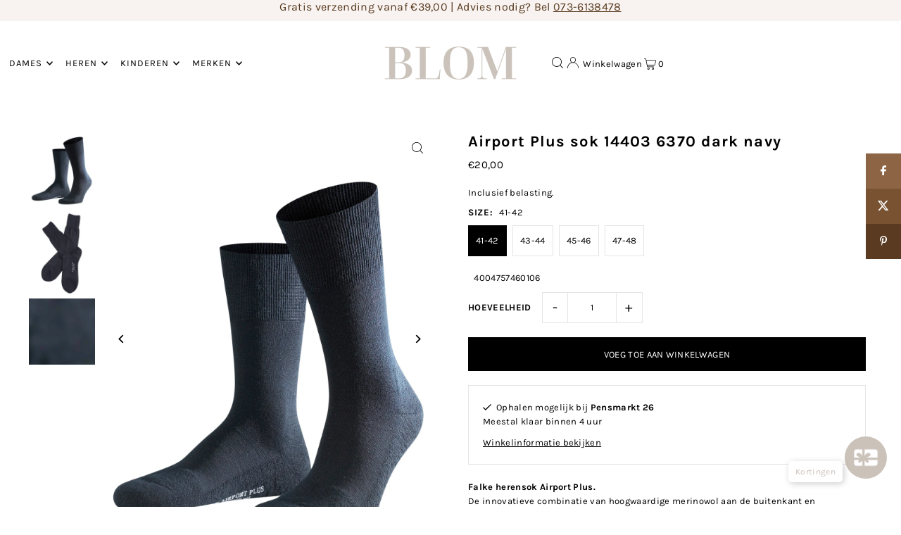

--- FILE ---
content_type: text/css
request_url: https://blomkousen.nl/cdn/shop/t/4/assets/stylesheet.css?v=155869346016558702891700055555
body_size: 49783
content:
/** Shopify CDN: Minification failed

Line 2273:10 Unexpected "'[type=hidden]'"
Line 5292:16 Unexpected "'.icn--stock-levels'"

**/
/*
* Icon Shopify Theme
* Copyright 2023, We are Underground llc
* https://www.weareunderground.com
*
* Gridlock v3.2.1
* A responsive CSS grid system. Part of the Formstone Library.
* http://formstone.it/gridlock/
*
* Copyright 2014 Ben Plum; MIT Licensed
*/

*, :after, :before {
 box-sizing: border-box
}

.gridlock .row {
 width: 92%;
 margin-left: auto;
 margin-right: auto
}

.gridlock .row:after {
 height: 0;
 clear: both;
 content: "";
 display: block;
 line-height: 0;
 visibility: hidden
}

.gridlock .row .row {
 width: 102.08333333%;
 margin-left: -1.04166667%;
 margin-right: -1.04166667%
}

.gridlock .row .contained .row {
 width: 100%;
 margin-left: 0;
 margin-right: 0
}

.gridlock .row [class*=all-], .gridlock .row [class*=desktop-], .gridlock .row [class*=max-], .gridlock .row [class*=min-], .gridlock .row .mobile-1, .gridlock .row .mobile-2, .gridlock .row .mobile-3, .gridlock .row [class*=tablet-] {
 float: left;
 margin-left: 1.04166667%;
 margin-right: 1.04166667%
}

.gridlock .row [class*=all-].padded, .gridlock .row [class*=desktop-].padded, .gridlock .row [class*=max-].padded, .gridlock .row [class*=min-].padded, .gridlock .row .mobile-1.padded, .gridlock .row .mobile-2.padded, .gridlock .row .mobile-3.padded, .gridlock .row [class*=tablet-].padded {
 box-sizing: content-box;
 margin-left: 0;
 margin-right: 0;
 padding-left: 1.04166667%;
 padding-right: 1.04166667%
}

.gridlock .row [class*=all-].contained, .gridlock .row [class*=desktop-].contained, .gridlock .row [class*=max-].contained, .gridlock .row [class*=min-].contained, .gridlock .row .mobile-1.contained, .gridlock .row .mobile-2.contained, .gridlock .row .mobile-3.contained, .gridlock .row [class*=tablet-].contained {
 margin-left: 0;
 margin-right: 0
}

.gridlock .row [class*=all-].right, .gridlock .row [class*=desktop-].right, .gridlock .row [class*=max-].right, .gridlock .row [class*=min-].right, .gridlock .row .mobile-1.right, .gridlock .row .mobile-2.right, .gridlock .row .mobile-3.right, .gridlock .row [class*=tablet-].right {
 float: right
}

@media screen and (min-width:500px) {
 .gridlock .row {
   width: 98%
 }
}

@media screen and (min-width:740px) {
 .gridlock .row {
   width: 98%;
 }
}

@media screen and (min-width:980px) {
 .gridlock .row {
   width: 98%;
 }
}

@media screen and (min-width:1220px) {
 .gridlock .row {
   width: 1200px
 }
}

@media screen and (min-width:1320px) {
 .gridlock .row {
   width: 1300px
 }
}

@media screen and (min-width:1420px) {
 .gridlock .row {
   width: 1400px
 }
}

@media screen and (min-width:1660px) {
 .gridlock .row {
   width: 1600px
 }
}

@media screen and (max-width:739px) {
 .gridlock-mobile-fluid .row {
   width: 98%
 }
}

.gridlock .row .all-fifth {
 width: 17.91666667%
}

.gridlock .row .all-fourth {
 width: 22.91666667%
}

.gridlock .row .all-third {
 width: 31.25%
}

.gridlock .row .all-half {
 width: 47.91666667%
}

.gridlock .row .all-full {
 width: 97.91666667%
}

.gridlock .row .all-push-fifth {
 margin-left: 21.04166667%
}

.gridlock .row .all-push-fourth {
 margin-left: 26.04166667%
}

.gridlock .row .all-push-third {
 margin-left: 34.375%
}

.gridlock .row .all-push-half {
 margin-left: 51.04166667%
}

.gridlock .row .contained.all-fifth {
 width: 20%
}

.gridlock .row .contained.all-fourth {
 width: 25%
}

.gridlock .row .contained.all-third {
 width: 33.33333333%
}

.gridlock .row .contained.all-half {
 width: 50%
}

.gridlock .row .contained.all-full {
 width: 100%
}

.gridlock .row .contained.all-push-fifth {
 margin-left: 20%
}

.gridlock .row .contained.all-push-fourth {
 margin-left: 25%
}

.gridlock .row .contained.all-push-third {
 margin-left: 33.33333333%
}

.gridlock .row .contained.all-push-half {
 margin-left: 50%
}

.gridlock .row [class*=all-].centered {
 float: none;
 margin-left: auto;
 margin-right: auto
}

.gridlock .row .all-hide {
 display: none
}

@media screen and (max-width:739px) {
 .gridlock .row .mobile-1 {
   width: 31.25%
 }
 .gridlock .row .mobile-2 {
   width: 64.58333333%
 }
 .gridlock .row .mobile-3 {
   width: 97.91666667%
 }
 .gridlock .row .mobile-push-1 {
   margin-left: 34.375%
 }
 .gridlock .row .mobile-push-2 {
   margin-left: 67.70833333%
 }
 .gridlock .row .contained.mobile-1 {
   width: 33.33333333%
 }
 .gridlock .row .contained.mobile-2 {
   width: 66.66666667%
 }
 .gridlock .row .contained.mobile-3 {
   width: 100%
 }
 .gridlock .row .contained.mobile-push-1 {
   margin-left: 33.33333333%
 }
 .gridlock .row .contained.mobile-push-2 {
   margin-left: 66.66666667%
 }
 .gridlock .row .mobile-fifth {
   width: 17.91666667%
 }
 .gridlock .row .mobile-fourth {
   width: 22.91666667%
 }
 .gridlock .row .mobile-third {
   width: 31.25%
 }
 .gridlock .row .mobile-half {
   width: 47.91666667%
 }
 .gridlock .row .mobile-full {
   width: 97.91666667%
 }
 .gridlock .row .mobile-push-fifth {
   margin-left: 21.04166667%
 }
 .gridlock .row .mobile-push-fourth {
   margin-left: 26.04166667%
 }
 .gridlock .row .mobile-push-third {
   margin-left: 34.375%
 }
 .gridlock .row .mobile-push-half {
   margin-left: 51.04166667%
 }
 .gridlock .row .contained.mobile-fifth {
   width: 20%
 }
 .gridlock .row .contained.mobile-fourth {
   width: 25%
 }
 .gridlock .row .contained.mobile-third {
   width: 33.33333333%
 }
 .gridlock .row .contained.mobile-half {
   width: 50%
 }
 .gridlock .row .contained.mobile-full {
   width: 100%
 }
 .gridlock .row .contained.mobile-push-fifth {
   margin-left: 20%
 }
 .gridlock .row .contained.mobile-push-fourth {
   margin-left: 25%
 }
 .gridlock .row .contained.mobile-push-third {
   margin-left: 33.33333333%
 }
 .gridlock .row .contained.mobile-push-half {
   margin-left: 50%
 }
 .gridlock .row [class*=mobile-].centered {
   float: none;
   margin-left: auto;
   margin-right: auto
 }
 .gridlock .row .mobile-hide {
   display: none
 }
}

@media screen and (max-width:499px) {
 .gridlock .row .min-1 {
   width: 31.25%
 }
 .gridlock .row .min-2 {
   width: 64.58333333%
 }
 .gridlock .row .min-3 {
   width: 97.91666667%
 }
 .gridlock .row .min-push-1 {
   margin-left: 34.375%
 }
 .gridlock .row .min-push-2 {
   margin-left: 67.70833333%
 }
 .gridlock .row .contained.min-1 {
   width: 33.33333333%
 }
 .gridlock .row .contained.min-2 {
   width: 66.66666667%
 }
 .gridlock .row .contained.min-3 {
   width: 100%
 }
 .gridlock .row .contained.min-push-1 {
   margin-left: 33.33333333%
 }
 .gridlock .row .contained.min-push-2 {
   margin-left: 66.66666667%
 }
 .gridlock .row .min-fifth {
   width: 17.91666667%
 }
 .gridlock .row .min-fourth {
   width: 22.91666667%
 }
 .gridlock .row .min-third {
   width: 31.25%
 }
 .gridlock .row .min-half {
   width: 47.91666667%
 }
 .gridlock .row .min-full {
   width: 97.91666667%
 }
 .gridlock .row .min-push-fifth {
   margin-left: 21.04166667%
 }
 .gridlock .row .min-push-fourth {
   margin-left: 26.04166667%
 }
 .gridlock .row .min-push-third {
   margin-left: 34.375%
 }
 .gridlock .row .min-push-half {
   margin-left: 51.04166667%
 }
 .gridlock .row .contained.min-fifth {
   width: 20%
 }
 .gridlock .row .contained.min-fourth {
   width: 25%
 }
 .gridlock .row .contained.min-third {
   width: 33.33333333%
 }
 .gridlock .row .contained.min-half {
   width: 50%
 }
 .gridlock .row .contained.min-full {
   width: 100%
 }
 .gridlock .row .contained.min-push-fifth {
   margin-left: 20%
 }
 .gridlock .row .contained.min-push-fourth {
   margin-left: 25%
 }
 .gridlock .row .contained.min-push-third {
   margin-left: 33.33333333%
 }
 .gridlock .row .contained.min-push-half {
   margin-left: 50%
 }
 .gridlock .row [class*=min-].centered {
   float: none;
   margin-left: auto;
   margin-right: auto
 }
 .gridlock .row .min-hide {
   display: none
 }
}

@media screen and (min-width:740px) and (max-width:979px) {
 .gridlock .row .tablet-1 {
   width: 14.58333333%
 }
 .gridlock .row .tablet-2 {
   width: 31.25%
 }
 .gridlock .row .tablet-3 {
   width: 47.91666667%
 }
 .gridlock .row .tablet-4 {
   width: 64.58333333%
 }
 .gridlock .row .tablet-5 {
   width: 81.25%
 }
 .gridlock .row .tablet-6 {
   width: 97.91666667%
 }
 .gridlock .row .tablet-push-1 {
   margin-left: 17.70833333%
 }
 .gridlock .row .tablet-push-2 {
   margin-left: 34.375%
 }
 .gridlock .row .tablet-push-3 {
   margin-left: 51.04166667%
 }
 .gridlock .row .tablet-push-4 {
   margin-left: 67.70833333%
 }
 .gridlock .row .tablet-push-5 {
   margin-left: 84.375%
 }
 .gridlock .row .contained.tablet-1 {
   width: 16.66666667%
 }
 .gridlock .row .contained.tablet-2 {
   width: 33.33333333%
 }
 .gridlock .row .contained.tablet-3 {
   width: 50%
 }
 .gridlock .row .contained.tablet-4 {
   width: 66.66666667%
 }
 .gridlock .row .contained.tablet-5 {
   width: 83.33333333%
 }
 .gridlock .row .contained.tablet-6 {
   width: 100%
 }
 .gridlock .row .contained.tablet-push-1 {
   margin-left: 16.66666667%
 }
 .gridlock .row .contained.tablet-push-2 {
   margin-left: 33.33333333%
 }
 .gridlock .row .contained.tablet-push-3 {
   margin-left: 50%
 }
 .gridlock .row .contained.tablet-push-4 {
   margin-left: 66.66666667%
 }
 .gridlock .row .contained.tablet-push-5 {
   margin-left: 83.33333333%
 }
 .gridlock .row .tablet-fifth {
   width: 17.91666667%
 }
 .gridlock .row .tablet-fourth {
   width: 22.91666667%
 }
 .gridlock .row .tablet-third {
   width: 31.25%
 }
 .gridlock .row .tablet-three-quarter {
   width: 72.9%
 }
 .gridlock .row .tablet-two-thirds {
   width: 64.5%
 }
 .gridlock .row .tablet-half {
   width: 47.91666667%
 }
 .gridlock .row .tablet-full {
   width: 97.91666667%
 }
 .gridlock .row .tablet-push-fifth {
   margin-left: 21.04166667%
 }
 .gridlock .row .tablet-push-fourth {
   margin-left: 26.04166667%
 }
 .gridlock .row .tablet-push-third {
   margin-left: 34.375%
 }
 .gridlock .row .tablet-push-half {
   margin-left: 51.04166667%
 }
 .gridlock .row .contained.tablet-fifth {
   width: 20%
 }
 .gridlock .row .contained.tablet-fourth {
   width: 25%
 }
 .gridlock .row .contained.tablet-third {
   width: 33.33333333%
 }
 .gridlock .row .contained.tablet-half {
   width: 50%
 }
 .gridlock .row .contained.tablet-full {
   width: 100%
 }
 .gridlock .row .contained.tablet-push-fifth {
   margin-left: 20%
 }
 .gridlock .row .contained.tablet-push-fourth {
   margin-left: 25%
 }
 .gridlock .row .contained.tablet-push-third {
   margin-left: 33.33333333%
 }
 .gridlock .row .contained.tablet-push-half {
   margin-left: 50%
 }
 .gridlock .row [class*=tablet-].centered {
   float: none;
   margin-left: auto;
   margin-right: auto
 }
 .gridlock .row .tablet-hide {
   display: none !important
 }
}

@media screen and (min-width:980px) {
 .gridlock .row .desktop-1 {
   width: 6.25%
 }
 .gridlock .row .desktop-2 {
   width: 14.58333333%
 }
 .gridlock .row .desktop-3 {
   width: 22.91666667%
 }
 .gridlock .row .desktop-4 {
   width: 31.25%
 }
 .gridlock .row .desktop-5 {
   width: 39.58333333%
 }
 .gridlock .row .desktop-6 {
   width: 47.91666667%
 }
 .gridlock .row .desktop-7 {
   width: 56.25%
 }
 .gridlock .row .desktop-8 {
   width: 64.58333333%
 }
 .gridlock .row .desktop-9 {
   width: 72.91666667%
 }
 .gridlock .row .desktop-10 {
   width: 81.25%
 }
 .gridlock .row .desktop-11 {
   width: 89.58333333%
 }
 .gridlock .row .desktop-12 {
   width: 97.91666667%
 }
 .gridlock .row .desktop-push-1 {
   margin-left: 9.375%
 }
 .gridlock .row .desktop-push-2 {
   margin-left: 17.70833333%
 }
 .gridlock .row .desktop-push-3 {
   margin-left: 26.04166667%
 }
 .gridlock .row .desktop-push-4 {
   margin-left: 34.375%
 }
 .gridlock .row .desktop-push-5 {
   margin-left: 42.70833333%
 }
 .gridlock .row .desktop-push-6 {
   margin-left: 51.04166667%
 }
 .gridlock .row .desktop-push-7 {
   margin-left: 59.375%
 }
 .gridlock .row .desktop-push-8 {
   margin-left: 67.70833333%
 }
 .gridlock .row .desktop-push-9 {
   margin-left: 76.04166667%
 }
 .gridlock .row .desktop-push-10 {
   margin-left: 84.375%
 }
 .gridlock .row .desktop-push-11 {
   margin-left: 92.70833333%
 }
 .gridlock .row .contained.desktop-1 {
   width: 8.33333333%
 }
 .gridlock .row .contained.desktop-2 {
   width: 16.66666667%
 }
 .gridlock .row .contained.desktop-3 {
   width: 25%
 }
 .gridlock .row .contained.desktop-4 {
   width: 33.33333333%
 }
 .gridlock .row .contained.desktop-5 {
   width: 41.66666667%
 }
 .gridlock .row .contained.desktop-6 {
   width: 50%
 }
 .gridlock .row .contained.desktop-7 {
   width: 58.33333333%
 }
 .gridlock .row .contained.desktop-8 {
   width: 66.66666667%
 }
 .gridlock .row .contained.desktop-9 {
   width: 75%
 }
 .gridlock .row .contained.desktop-10 {
   width: 83.33333333%
 }
 .gridlock .row .contained.desktop-11 {
   width: 91.66666667%
 }
 .gridlock .row .contained.desktop-12 {
   width: 100%
 }
 .gridlock .row .contained.desktop-push-1 {
   margin-left: 8.33333333%
 }
 .gridlock .row .contained.desktop-push-2 {
   margin-left: 16.66666667%
 }
 .gridlock .row .contained.desktop-push-3 {
   margin-left: 25%
 }
 .gridlock .row .contained.desktop-push-4 {
   margin-left: 33.33333333%
 }
 .gridlock .row .contained.desktop-push-5 {
   margin-left: 41.66666667%
 }
 .gridlock .row .contained.desktop-push-6 {
   margin-left: 50%
 }
 .gridlock .row .contained.desktop-push-7 {
   margin-left: 58.33333333%
 }
 .gridlock .row .contained.desktop-push-8 {
   margin-left: 66.66666667%
 }
 .gridlock .row .contained.desktop-push-9 {
   margin-left: 75%
 }
 .gridlock .row .contained.desktop-push-10 {
   margin-left: 83.33333333%
 }
 .gridlock .row .contained.desktop-push-11 {
   margin-left: 91.66666667%
 }
 .gridlock .row .desktop-fifth {
   width: 17.91666667%
 }
 .gridlock .row .desktop-fourth {
   width: 22.91666667%
 }
 .gridlock .row .desktop-third {
   width: 31.25%
 }
 .gridlock .row .desktop-half {
   width: 47.91666667%
 }
 .gridlock .row .desktop-full {
   width: 97.91666667%
 }
 .gridlock .row .desktop-push-fifth {
   margin-left: 21.04166667%
 }
 .gridlock .row .desktop-push-fourth {
   margin-left: 26.04166667%
 }
 .gridlock .row .desktop-push-third {
   margin-left: 34.375%
 }
 .gridlock .row .desktop-push-half {
   margin-left: 51.04166667%
 }
 .gridlock .row .contained.desktop-fifth {
   width: 20%
 }
 .gridlock .row .contained.desktop-fourth {
   width: 25%
 }
 .gridlock .row .contained.desktop-third {
   width: 33.33333333%
 }
 .gridlock .row .contained.desktop-half {
   width: 50%
 }
 .gridlock .row .contained.desktop-full {
   width: 100%
 }
 .gridlock .row .contained.desktop-push-fifth {
   margin-left: 20%
 }
 .gridlock .row .contained.desktop-push-fourth {
   margin-left: 25%
 }
 .gridlock .row .contained.desktop-push-third {
   margin-left: 33.33333333%
 }
 .gridlock .row .contained.desktop-push-half {
   margin-left: 50%
 }
 .gridlock .row [class*=desktop-].centered {
   float: none;
   margin-left: auto;
   margin-right: auto
 }
 .gridlock .row .desktop-hide,
 .gridlock .row .lg-hide {
   display: none !important
 }
}

@media screen and (min-width:1220px) {
 .gridlock .row .max-1 {
   width: 6.25%
 }
 .gridlock .row .max-2 {
   width: 14.58333333%
 }
 .gridlock .row .max-3 {
   width: 22.91666667%
 }
 .gridlock .row .max-4 {
   width: 31.25%
 }
 .gridlock .row .max-5 {
   width: 39.58333333%
 }
 .gridlock .row .max-6 {
   width: 47.91666667%
 }
 .gridlock .row .max-7 {
   width: 56.25%
 }
 .gridlock .row .max-8 {
   width: 64.58333333%
 }
 .gridlock .row .max-9 {
   width: 72.91666667%
 }
 .gridlock .row .max-10 {
   width: 81.25%
 }
 .gridlock .row .max-11 {
   width: 89.58333333%
 }
 .gridlock .row .max-12 {
   width: 97.91666667%
 }
 .gridlock .row .max-push-1 {
   margin-left: 9.375%
 }
 .gridlock .row .max-push-2 {
   margin-left: 17.70833333%
 }
 .gridlock .row .max-push-3 {
   margin-left: 26.04166667%
 }
 .gridlock .row .max-push-4 {
   margin-left: 34.375%
 }
 .gridlock .row .max-push-5 {
   margin-left: 42.70833333%
 }
 .gridlock .row .max-push-6 {
   margin-left: 51.04166667%
 }
 .gridlock .row .max-push-7 {
   margin-left: 59.375%
 }
 .gridlock .row .max-push-8 {
   margin-left: 67.70833333%
 }
 .gridlock .row .max-push-9 {
   margin-left: 76.04166667%
 }
 .gridlock .row .max-push-10 {
   margin-left: 84.375%
 }
 .gridlock .row .max-push-11 {
   margin-left: 92.70833333%
 }
 .gridlock .row .contained.max-1 {
   width: 8.33333333%
 }
 .gridlock .row .contained.max-2 {
   width: 16.66666667%
 }
 .gridlock .row .contained.max-3 {
   width: 25%
 }
 .gridlock .row .contained.max-4 {
   width: 33.33333333%
 }
 .gridlock .row .contained.max-5 {
   width: 41.66666667%
 }
 .gridlock .row .contained.max-6 {
   width: 50%
 }
 .gridlock .row .contained.max-7 {
   width: 58.33333333%
 }
 .gridlock .row .contained.max-8 {
   width: 66.66666667%
 }
 .gridlock .row .contained.max-9 {
   width: 75%
 }
 .gridlock .row .contained.max-10 {
   width: 83.33333333%
 }
 .gridlock .row .contained.max-11 {
   width: 91.66666667%
 }
 .gridlock .row .contained.max-12 {
   width: 100%
 }
 .gridlock .row .contained.max-push-1 {
   margin-left: 8.33333333%
 }
 .gridlock .row .contained.max-push-2 {
   margin-left: 16.66666667%
 }
 .gridlock .row .contained.max-push-3 {
   margin-left: 25%
 }
 .gridlock .row .contained.max-push-4 {
   margin-left: 33.33333333%
 }
 .gridlock .row .contained.max-push-5 {
   margin-left: 41.66666667%
 }
 .gridlock .row .contained.max-push-6 {
   margin-left: 50%
 }
 .gridlock .row .contained.max-push-7 {
   margin-left: 58.33333333%
 }
 .gridlock .row .contained.max-push-8 {
   margin-left: 66.66666667%
 }
 .gridlock .row .contained.max-push-9 {
   margin-left: 75%
 }
 .gridlock .row .contained.max-push-10 {
   margin-left: 83.33333333%
 }
 .gridlock .row .contained.max-push-11 {
   margin-left: 91.66666667%
 }
 .gridlock .row .max-fifth {
   width: 17.91666667%
 }
 .gridlock .row .max-fourth {
   width: 22.91666667%
 }
 .gridlock .row .max-third {
   width: 31.25%
 }
 .gridlock .row .max-half {
   width: 47.91666667%
 }
 .gridlock .row .max-full {
   width: 97.91666667%
 }
 .gridlock .row .max-push-fifth {
   margin-left: 21.04166667%
 }
 .gridlock .row .max-push-fourth {
   margin-left: 26.04166667%
 }
 .gridlock .row .max-push-third {
   margin-left: 34.375%
 }
 .gridlock .row .max-push-half {
   margin-left: 51.04166667%
 }
 .gridlock .row .contained.max-fifth {
   width: 20%
 }
 .gridlock .row .contained.max-fourth {
   width: 25%
 }
 .gridlock .row .contained.max-third {
   width: 33.33333333%
 }
 .gridlock .row .contained.max-half {
   width: 50%
 }
 .gridlock .row .contained.max-full {
   width: 100%
 }
 .gridlock .row .contained.max-push-fifth {
   margin-left: 20%
 }
 .gridlock .row .contained.max-push-fourth {
   margin-left: 25%
 }
 .gridlock .row .contained.max-push-third {
   margin-left: 33.33333333%
 }
 .gridlock .row .contained.max-push-half {
   margin-left: 50%
 }
 .gridlock .row [class*=max-].centered {
   float: none;
   margin-left: auto;
   margin-right: auto
 }
 .gridlock .row .max-hide {
   display: none
 }
}

.gridlock-fluid .row {
 width: 98%
}

* {
  margin: 0;
}

.first {
  clear: left;
}


/* =============== */
/* = CSS Grid = */
/* =============== */
.grid__wrapper {
  margin: 0 auto;
  padding-left: 3%;
  padding-right: 3%;
  max-width: 1600px;
  display: grid;
  grid-column-gap: 1rem;
  grid-row-gap: 1rem;
  grid-template-columns: repeat(12, 1fr);
  grid-template-rows: auto;
  font-size: var(--base-font-size);
}

.grid__wrapper-nest {
  display: grid !important;
}

.grid__wrapper.aflow {
  grid-auto-flow: dense;
}

.grid__wrapper.narrow {
  padding-left: 7%;
  padding-right: 7%;
}

.grid__wrapper.full {
  padding-left: 1.25%;
  padding-right: 1.25%;
  max-width: unset;
  width: 100%;
}

.grid__wrapper.edge {
  padding-left: 0;
  padding-right: 0;
  margin-left: 0;
  margin-right: 0;
  width: 100%;
  max-width: unset;
}

.gridlock .row .row.grid__wrapper {
    width: 102%;
    margin-left: -1%;
    margin-right: -1%;
}

.grid__wrapper > .first {
  order: 1;
}

.grid__wrapper > .last {
  order: 2;
}

/* Inline Grid Columns */
.grid__wrapper > * {
  display: inline-block;
  padding: 0;
  font-size: var(--font-size);
  vertical-align: top;
}

.span-1 {
  width: 8.3333333%;
}
.span-2 {
  width: 16.666666%;
}
.span-3 {
  width: 25%;
}
.span-4 {
  width: 33.333333%;
}
.span-5 {
  width: 41.666666%;
}
.span-6 {
  width: 50%;
}
.span-7 {
  width: 58.333333%;
}
.span-8 {
  width: 66.666666%;
}
.span-9 {
  width: 75%;
}
.span-10 {
  width: 83.33333%;
}
.span-11 {
  width: 91.666667%;
}
.span-12 {
  width: 100%;
}

/* Grid 5 Column */
@media screen and (min-width: 981px) {
  .grid__wrapper.gtc5 {
    grid-template-columns: repeat(5, minmax(1em, 1fr));
  }
}
/* Grid Row Template */
.grid__wrapper.gtr1 {
  grid-template-rows: 1fr;
}
.grid__wrapper.gtr2 {
  grid-template-rows: 1fr 1fr;
}
.grid__wrapper.gtr3 {
  grid-template-rows: 1fr 1fr 1fr;
}
.grid__wrapper.gtr4 {
  grid-template-rows: 1fr 1fr 1fr 1fr;
}

.gr1 { grid-row: 1; }
.gr2 { grid-row: 2; }
.gr3 { grid-row: 3; }
.gr4 { grid-row: 4; }

.gc10 { grid-column-start: 10 !important; }

/* Grid Gap */
.cg0 { grid-column-gap: 0; }
.cg1 { grid-column-gap: 6px; }
.cg2 { grid-column-gap: 9px; }
.cg3 { grid-column-gap: 12px; }
.cg4 { grid-column-gap: 15px; }
.cg5 { grid-column-gap: 18px; }
.cg6 { grid-column-gap: 21px; }
.cg7 { grid-column-gap: 24px; }
.cg8 { grid-column-gap: 27px; }
.cg9 { grid-column-gap: 30px; }

.rg0 { grid-row-gap: 0; }
.rg1 { grid-row-gap: 6px; }
.rg2 { grid-row-gap: 9px; }
.rg3 { grid-row-gap: 12px; }
.rg4 { grid-row-gap: 15px; }
.rg5 { grid-row-gap: 18px; }
.rg6 { grid-row-gap: 21px; }
.rg7 { grid-row-gap: 24px; }
.rg8 { grid-row-gap: 27px; }
.rg9 { grid-row-gap: 30px; }

/* Align Text */
.a-left { text-align: left; }
.a-right { text-align: right; }
.a-center { text-align: center; }

/* Align Items */
.vai-start { align-items: start; }
.vai-center { align-items: center; }
.vai-end { align-items: end; }

/* Align Self */
.v-start { align-self: start; vertical-align: top; }
.v-center { align-self: center; vertical-align: middle; }
.v-end { align-self: end; vertical-align: bottom; }
.v-stretch { align-self: stretch; }
.vi-center { display: inline;  vertical-align: middle; }
.vib-center { display: inline-block;  vertical-align: middle; }

/* Justify Self */
.h-start { justify-self: start; }
.h-center { justify-self: center; }
.h-end { justify-self: end; }
.h-stretch { justify-self: stretch; }

/* Place Self */
.vh-start { place-self: start; }
.vv-center { place-self: center; }
.vh-end { place-self: end; }
.vh-stretch { place-self: stretch; }

.absolute-center {
  position: absolute;
  transform: translate(-50%, -50%);
  top: 50%;
  left: 50%;
}

.relative {
  position: relative;
}

@supports (display: grid) {
  /* Grid Columns */
  .span-1 { grid-column: 1; width: 100%; }
  .span-2 { grid-column: 1 / 3; width: 100%; }
  .span-3 { grid-column: 1 / 4; width: 100%; }
  .span-4, .span-third { grid-column: 1 / 5; width: 100%; }
  .span-5 { grid-column: 1 / 6; width: 100%; }
  .span-6 { grid-column: 1 / 7; width: 100%; }
  .span-7 { grid-column: 1 / 8; width: 100%; }
  .span-8 { grid-column: 1 / 9; width: 100%; }
  .span-9 { grid-column: 1 / 10; width: 100%; }
  .span-10 { grid-column: 1 / 11; width: 100%; }
  .span-11 { grid-column: 1 / 12; width: 100%; }
  .span-12 { grid-column: 1 / 13; width: 100%; }

  .span-6.first { grid-column: 1 / 7; width: 100%; }
  .span-6.last { grid-column: 7 / 13; width: 100%; }
  .span-8.first { grid-column: 1 / 9; width: 100%; }
  .span-4.last { grid-column: 9 / 13; width: 100%; }
  .span-4.first { grid-column: 1 / 5; width: 100%; }
  .span-8.last { grid-column: 5 / 13; width: 100%; }
  .span-9.first { grid-column: 1 / 10; width: 100%; }
  .span-3.last { grid-column: 10 / 13; width: 100%; }
  .span-3.first { grid-column: 1 / 4; width: 100%; }
  .span-9.last { grid-column: 4 / 13; width: 100%; }

  /* Grid Auto Columns */
  .span-1.auto { grid-column: auto / span 1; width: 100%; }
  .span-2.auto { grid-column: auto / span 2; width: 100%; }
  .span-3.auto { grid-column: auto / span 3; width: 100%; }
  .span-4.auto, .span-third.auto { grid-column: auto / span 4; width: 100%; }
  .span-5.auto { grid-column: auto / span 5; width: 100%; }
  .span-6.auto { grid-column: auto / span 6; width: 100%; }
  .span-7.auto { grid-column: auto / span 7; width: 100%; }
  .span-8.auto { grid-column: auto / span 8; width: 100%; }
  .span-9.auto { grid-column: auto / span 9; width: 100%; }
  .span-10.auto { grid-column: auto / span 10; width: 100%; }
  .span-11.auto { grid-column: auto / span 11; width: 100%; }
  .span-12.auto { grid-column: auto / span 12; width: 100%; }

  /* Grid Push Columns */
  .span-1.push-1 { grid-column: 2 / 3; width: 100%; }
  .span-1.push-2 { grid-column: 3 / 4; width: 100%; }
  .span-1.push-3 { grid-column: 4 / 5; width: 100%; }
  .span-1.push-4 { grid-column: 5 / 6; width: 100%; }
  .span-1.push-5 { grid-column: 6 / 7; width: 100%; }
  .span-1.push-6 { grid-column: 7 / 8; width: 100%; }
  .span-1.push-7 { grid-column: 8 / 9; width: 100%; }
  .span-1.push-8 { grid-column: 9 / 10; width: 100%; }
  .span-1.push-9 { grid-column: 10 / 11; width: 100%; }
  .span-1.push-10 { grid-column: 11 / 12; width: 100%; }
  .span-1.push-11 { grid-column: 12 / 13; width: 100%; }

  .span-2.push-1 { grid-column: 2 / 4; width: 100%; }
  .span-2.push-2 { grid-column: 3 / 5; width: 100%; }
  .span-2.push-3 { grid-column: 4 / 6; width: 100%; }
  .span-2.push-4 { grid-column: 5 / 7; width: 100%; }
  .span-2.push-5 { grid-column: 6 / 8; width: 100%; }
  .span-2.push-6 { grid-column: 7 / 9; width: 100%; }
  .span-2.push-7 { grid-column: 8 / 10; width: 100%; }
  .span-2.push-8 { grid-column: 9 / 11; width: 100%; }
  .span-2.push-9 { grid-column: 10 / 12; width: 100%; }
  .span-2.push-10 { grid-column: 11 / 13; width: 100%; }

  .span-3.push-1 { grid-column: 2 / 5; width: 100%; }
  .span-3.push-2 { grid-column: 3 / 6; width: 100%; }
  .span-3.push-3 { grid-column: 4 / 7; width: 100%; }
  .span-3.push-4 { grid-column: 5 / 8; width: 100%; }
  .span-3.push-5 { grid-column: 6 / 9; width: 100%; }
  .span-3.push-6 { grid-column: 7 / 10; width: 100%; }
  .span-3.push-7 { grid-column: 8 / 11; width: 100%; }
  .span-3.push-8 { grid-column: 9 / 12; width: 100%; }
  .span-3.push-9 { grid-column: 10 / 13; width: 100%; }

  .span-4.push-1 { grid-column: 2 / 6; width: 100%; }
  .span-4.push-2 { grid-column: 3 / 7; width: 100%; }
  .span-4.push-3 { grid-column: 4 / 8; width: 100%; }
  .span-4.push-4 { grid-column: 5 / 9; width: 100%; }
  .span-4.push-5 { grid-column: 6 / 10; width: 100%; }
  .span-4.push-6 { grid-column: 7 / 11; width: 100%; }
  .span-4.push-7 { grid-column: 8 / 12; width: 100%; }
  .span-4.push-8 { grid-column: 9 / 13; width: 100%; }

  .span-5.push-1 { grid-column: 2 / 7; width: 100%; }
  .span-5.push-2 { grid-column: 3 / 8; width: 100%; }
  .span-5.push-3 { grid-column: 4 / 9; width: 100%; }
  .span-5.push-4 { grid-column: 5 / 10; width: 100%; }
  .span-5.push-5 { grid-column: 6 / 11; width: 100%; }
  .span-5.push-6 { grid-column: 7 / 12; width: 100%; }
  .span-5.push-7 { grid-column: 8 / 13; width: 100%; }

  .span-6.push-1 { grid-column: 2 / 8; width: 100%; }
  .span-6.push-2 { grid-column: 3 / 9; width: 100%; }
  .span-6.push-3 { grid-column: 4 / 10; width: 100%; }
  .span-6.push-4 { grid-column: 5 / 11; width: 100%; }
  .span-6.push-5 { grid-column: 6 / 12; width: 100%; }
  .span-6.push-6 { grid-column: 7 / 13; width: 100%; }

  .span-7.push-1 { grid-column: 2 / 9; width: 100%; }
  .span-7.push-2 { grid-column: 3 / 10; width: 100%; }
  .span-7.push-3 { grid-column: 4 / 11; width: 100%; }
  .span-7.push-4 { grid-column: 5 / 12; width: 100%; }
  .span-7.push-5 { grid-column: 6 / 13; width: 100%; }

  .span-8.push-1 { grid-column: 2 / 10; width: 100%; }
  .span-8.push-2 { grid-column: 3 / 11; width: 100%; }
  .span-8.push-3 { grid-column: 4 / 12; width: 100%; }
  .span-8.push-4 { grid-column: 5 / 13; width: 100%; }

  .span-9.push-1 { grid-column: 2 / 11; width: 100%; }
  .span-9.push-2 { grid-column: 3 / 12; width: 100%; }
  .span-9.push-3 { grid-column: 4 / 13; width: 100%; }

  .span-10.push-1 { grid-column: 2 / 12; width: 100%; }
  .span-10.push-2 { grid-column: 3 / 13; width: 100%; }

  .span-11.push-1 { grid-column: 2 / 13; width: 100%; }

  @media (min-width: 981px){
    .desktop-hide {
      display: none !important;
    }
  }

  /* Mobile Grid Columns */
  @media (max-width: 740px) {
    .sm-span-1.auto { grid-column: auto / span 1 !important; width: 100%; }
    .sm-span-2.auto { grid-column: auto / span 2 !important; width: 100%; }
    .sm-span-3.auto { grid-column: auto / span 3 !important; width: 100%; }
    .sm-span-4.auto, .sm-span-third.auto { grid-column: auto / span 4 !important; width: 100%; }
    .sm-span-5.auto { grid-column: auto / span 5 !important; width: 100%; }
    .sm-span-6.auto { grid-column: auto / span 6 !important; width: 100%; }
    .sm-span-7.auto { grid-column: auto / span 7 !important; width: 100%; }
    .sm-span-8.auto { grid-column: auto / span 8 !important; width: 100%; }
    .sm-span-9.auto { grid-column: auto / span 9 !important; width: 100%; }
    .sm-span-10.auto { grid-column: auto / span 10 !important; width: 100%; }
    .sm-span-11.auto { grid-column: auto / span 11 !important; width: 100%; }
    .sm-span-12.auto { grid-column: auto / span 12 !important; width: 100%; }

    .sm-cg0 { grid-column-gap: 0; }
    .sm-cg1 { grid-column-gap: 6px; }
    .sm-cg2 { grid-column-gap: 9px; }
    .sm-cg3 { grid-column-gap: 12px; }
    .sm-cg4 { grid-column-gap: 15px; }
    .sm-cg5 { grid-column-gap: 18px; }
    .sm-cg6 { grid-column-gap: 21px; }
    .sm-cg7 { grid-column-gap: 24px; }
    .sm-cg8 { grid-column-gap: 27px; }
    .sm-cg9 { grid-column-gap: 30px; }

    .sm-rg0 { grid-row-gap: 0; }
    .sm-rg1 { grid-row-gap: 6px; }
    .sm-rg2 { grid-row-gap: 9px; }
    .sm-rg3 { grid-row-gap: 12px; }
    .sm-rg4 { grid-row-gap: 15px; }
    .sm-rg5 { grid-row-gap: 18px; }
    .sm-rg6 { grid-row-gap: 21px; }
    .sm-rg7 { grid-row-gap: 24px; }
    .sm-rg8 { grid-row-gap: 27px; }
    .sm-rg9 { grid-row-gap: 30px; }

    .mobile-hide,
    .sm-hide {
      display: none !important;
    }
    /* Align Text */
    .sm-a-left { text-align: left; }
    .sm-a-right { text-align: right; }
    .sm-a-center { text-align: center; }

    /* Align Self */
    .sm-v-start { align-self: start; vertical-align: top; }
    .sm-v-center { align-self: center; vertical-align: middle; }
    .sm-v-end { align-self: end; vertical-align: bottom; }
    .sm-v-stretch { align-self: stretch; }

    /* Justify Self */
    .sm-h-start { justify-self: start; }
    .sm-h-center { justify-self: center; }
    .sm-h-end { justify-self: end; }
    .sm-h-stretch { justify-self: stretch; }

    /* Place Self */
    .sm-vh-start { place-self: start; }
    .sm-vv-center { place-self: center; }
    .sm-vh-end { place-self: end; }
    .sm-vh-stretch { place-self: stretch; }
  }

  /* Tablet Grid */
  @media (min-width: 741px) and (max-width: 980px) {
    .md-span-12.auto { grid-column: auto / span 12 !important; width: 100%; }
    .md-span-1.auto { grid-column: auto / span 1 !important; width: 100%; }
    .md-span-2.auto { grid-column: auto / span 2 !important; width: 100%; }
    .md-span-3.auto { grid-column: auto / span 3 !important; width: 100%; }
    .md-span-4.auto, .md-span-third.auto { grid-column: auto / span 4 !important; width: 100%; }
    .md-span-5.auto { grid-column: auto / span 5 !important; width: 100%; }
    .md-span-6.auto { grid-column: auto / span 6 !important; width: 100%; }
    .md-span-7.auto { grid-column: auto / span 7 !important; width: 100%; }
    .md-span-8.auto { grid-column: auto / span 8 !important; width: 100%; }
    .md-span-9.auto { grid-column: auto / span 9 !important; width: 100%; }
    .md-span-10.auto { grid-column: auto / span 10 !important; width: 100%; }
    .md-span-11.auto { grid-column: auto / span 11 !important; width: 100%; }
    .md-span-12.auto { grid-column: auto / span 12 !important; width: 100%; }
    .md-span-12.auto { grid-column: auto / span 12 !important; width: 100%; }

    .md-cg0 { grid-column-gap: 0; }
    .md-cg1 { grid-column-gap: 6px; }
    .md-cg2 { grid-column-gap: 9px; }
    .md-cg3 { grid-column-gap: 12px; }
    .md-cg4 { grid-column-gap: 15px; }
    .md-cg5 { grid-column-gap: 18px; }
    .md-cg6 { grid-column-gap: 21px; }
    .md-cg7 { grid-column-gap: 24px; }
    .md-cg8 { grid-column-gap: 27px; }
    .md-cg9 { grid-column-gap: 30px; }

    .md-rg0 { grid-row-gap: 0; }
    .md-rg1 { grid-row-gap: 6px; }
    .md-rg2 { grid-row-gap: 9px; }
    .md-rg3 { grid-row-gap: 12px; }
    .md-rg4 { grid-row-gap: 15px; }
    .md-rg5 { grid-row-gap: 18px; }
    .md-rg6 { grid-row-gap: 21px; }
    .md-rg7 { grid-row-gap: 24px; }
    .md-rg8 { grid-row-gap: 27px; }
    .md-rg9 { grid-row-gap: 30px; }

    .tablet-hide {
      display: none !important;
    }
    /* Align Text */
    .md-a-left { text-align: left; }
    .md-a-right { text-align: right; }
    .md-a-center { text-align: center; }

    /* Align Self */
    .md-v-start { align-self: start; vertical-align: top; }
    .md-v-center { align-self: center; vertical-align: middle; }
    .md-v-end { align-self: end; vertical-align: bottom; }
    .md-v-stretch { align-self: stretch; }

    /* Justify Self */
    .md-h-start { justify-self: start; }
    .md-h-center { justify-self: center; }
    .md-h-end { justify-self: end; }
    .md-h-stretch { justify-self: stretch; }

    /* Place Self */
    .md-vh-start { place-self: start; }
    .md-vv-center { place-self: center; }
    .md-vh-end { place-self: end; }
    .md-vh-stretch { place-self: stretch; }
  }

  /* Mobile & Tablet Grid */
  @media (max-width: 980px) {
    .dv-span-12.auto { grid-column: auto / span 12 !important; width: 100%; }
    .dv-span-1.auto { grid-column: auto / span 1 !important; width: 100%; }
    .dv-span-2.auto { grid-column: auto / span 2 !important; width: 100%; }
    .dv-span-3.auto { grid-column: auto / span 3 !important; width: 100%; }
    .dv-span-4.auto, .md-span-third.auto { grid-column: auto / span 4 !important; width: 100%; }
    .dv-span-5.auto { grid-column: auto / span 5 !important; width: 100%; }
    .dv-span-6.auto { grid-column: auto / span 6 !important; width: 100%; }
    .dv-span-7.auto { grid-column: auto / span 7 !important; width: 100%; }
    .dv-span-8.auto { grid-column: auto / span 8 !important; width: 100%; }
    .dv-span-9.auto { grid-column: auto / span 9 !important; width: 100%; }
    .dv-span-10.auto { grid-column: auto / span 10 !important; width: 100%; }
    .dv-span-11.auto { grid-column: auto / span 11 !important; width: 100%; }
    .dv-span-12.auto { grid-column: auto / span 12 !important; width: 100%; }

    .dv-cg0 { grid-column-gap: 0; }
    .dv-cg1 { grid-column-gap: 6px; }
    .dv-cg2 { grid-column-gap: 9px; }
    .dv-cg3 { grid-column-gap: 12px; }
    .dv-cg4 { grid-column-gap: 15px; }
    .dv-cg5 { grid-column-gap: 18px; }
    .dv-cg6 { grid-column-gap: 21px; }
    .dv-cg7 { grid-column-gap: 24px; }
    .dv-cg8 { grid-column-gap: 27px; }
    .dv-cg9 { grid-column-gap: 30px; }

    .dv-rg0 { grid-row-gap: 0; }
    .dv-rg1 { grid-row-gap: 6px; }
    .dv-rg2 { grid-row-gap: 9px; }
    .dv-rg3 { grid-row-gap: 12px; }
    .dv-rg4 { grid-row-gap: 15px; }
    .dv-rg5 { grid-row-gap: 18px; }
    .dv-rg6 { grid-row-gap: 21px; }
    .dv-rg7 { grid-row-gap: 24px; }
    .dv-rg8 { grid-row-gap: 27px; }
    .dv-rg9 { grid-row-gap: 30px; }

    .device-hide {
      display: none !important;
    }

    /* Align Text */
    .dv-a-left { text-align: left; }
    .dv-a-right { text-align: right; }
    .dv-a-center { text-align: center; }

    /* Align Self */
    .dv-v-start { align-self: start; vertical-align: top; }
    .dv-v-center { align-self: center; vertical-align: middle; }
    .dv-v-end { align-self: end; vertical-align: bottom; }
    .dv-v-stretch { align-self: stretch; }

    /* Justify Self */
    .dv-h-start { justify-self: start; }
    .dv-h-center { justify-self: center; }
    .dv-h-end { justify-self: end; }
    .dv-h-stretch { justify-self: stretch; }

    /* Place Self */
    .dv-vh-start { place-self: start; }
    .dv-vv-center { place-self: center; }
    .dv-vh-end { place-self: end; }
    .dv-vh-stretch { place-self: stretch; }
  }
}

/* --- Rows --- */
@media screen and (min-width: 741px) {
  .r-span-2 { grid-row: auto/span 2; }
  .r-span-3 { grid-row: auto/span 3; }
}

/* --- Margin --- */
.m0  { margin:        0 !important; }
.mt0 { margin-top:    0 !important; }
.mr0 { margin-right:  0 !important; }
.mb0 { margin-bottom: 0 !important; }
.ml0 { margin-left:   0 !important; }
.mx0 { margin-left:   0 !important; margin-right:  0 !important; }
.my0 { margin-top:    0 !important; margin-bottom: 0 !important; }
.mt5 { margin-top: 5px; }
.mt10 { margin-top: 10px;}
.mt15 { margin-top: 15px;}
.mt20 { margin-top: 20px;}
.mr10 { margin-right: 10px;}
.mr15 { margin-right: 15px;}
.mr20 { margin-right: 20px;}
.mb10 { margin-bottom: 10px;}
.mb15 { margin-bottom: 15px;}
.mb20 { margin-bottom: 20px;}
.ml10 { margin-left: 10px;}
.ml15 { margin-left: 15px;}
.ml20 { margin-left: 20px;}

.m-auto  { margin: auto !important; }
.mt-auto { margin-top: auto !important; }
.mr-auto { margin-right: auto !important; }
.mb-auto { margin-bottom: auto !important; }
.ml-auto { margin-left: auto !important; }
.mx-auto { margin-left: auto !important; margin-right: auto !important; }
.my-auto { margin-top: auto !important; margin-bottom: auto !important; }

/* --- Padding --- */
.p0  { padding: 0 !important; }
.pt0 { padding-top: 0 !important; }
.pr0 { padding-right: 0 !important; }
.pb0 { padding-bottom: 0 !important; }
.pl0 { padding-left: 0 !important; }
.px0 { padding-left: 0 !important; padding-right:  0 !important; }
.py0 { padding-top: 0 !important;  padding-bottom: 0 !important; }
.pt10 { padding-top: 10px;}
.pt15 { padding-top: 15px;}
.pt20 { padding-top: 20px;}
.pr10 { padding-right: 10px;}
.pr15 { padding-right: 15px;}
.pr20 { padding-right: 20px;}
.pb10 { padding-bottom: 10px;}
.pb15 { padding-bottom: 15px;}
.pb20 { padding-bottom: 20px;}
.pl10 { padding-left: 10px;}
.pl15 { padding-left: 15px;}
.pl20 { padding-left: 20px;}

@media (min-width: 741px) and (max-width: 980px) {
  .md-m0  { margin:        0 !important; }
  .md-mt0 { margin-top:    0 !important; }
  .md-mr0 { margin-right:  0 !important; }
  .md-mb0 { margin-bottom: 0 !important; }
  .md-ml0 { margin-left:   0 !important; }
  .md-mx0 { margin-left:   0 !important; margin-right:  0 !important; }
  .md-my0 { margin-top:    0 !important; margin-bottom: 0 !important; }

  .md-m-auto  { margin: auto !important; }
  .md-mt-auto { margin-top: auto !important; }
  .md-mr-auto { margin-right: auto !important; }
  .md-mb-auto { margin-bottom: auto !important; }
  .md-ml-auto { margin-left: auto !important; }
  .md-mx-auto { margin-left: auto !important; margin-right: auto !important; }
  .md-my-auto { margin-top: auto !important; margin-bottom: auto !important; }

  /* --- Padding --- */
  .md-p0  { padding: 0 !important; }
  .md-pt0 { padding-top: 0 !important; }
  .md-pr0 { padding-right: 0 !important; }
  .md-pb0 { padding-bottom: 0 !important; }
  .md-pl0 { padding-left: 0 !important; }
  .md-px0 { padding-left: 0 !important; padding-right:  0 !important; }
  .md-py0 { padding-top: 0 !important;  padding-bottom: 0 !important; }
}

@media (max-width: 740px) {
  .sm-m0  { margin:        0 !important; }
  .sm-mt0 { margin-top:    0 !important; }
  .sm-mr0 { margin-right:  0 !important; }
  .sm-mb0 { margin-bottom: 0 !important; }
  .sm-ml0 { margin-left:   0 !important; }
  .sm-mx0 { margin-left:   0 !important; margin-right:  0 !important; }
  .sm-my0 { margin-top:    0 !important; margin-bottom: 0 !important; }

  .sm-m-auto  { margin: auto; }
  .sm-mt-auto { margin-top: auto; }
  .sm-mr-auto { margin-right: auto; }
  .sm-mb-auto { margin-bottom: auto; }
  .sm-ml-auto { margin-left: auto; }
  .sm-mx-auto { margin-left: auto; margin-right: auto; }
  .sm-my-auto { margin-top: auto; margin-bottom: auto; }

  /* --- Padding --- */
  .sm-p0  { padding: 0; }
  .sm-pt0 { padding-top: 0; }
  .sm-pr0 { padding-right: 0; }
  .sm-pb0 { padding-bottom: 0; }
  .sm-pl0 { padding-left: 0; }
  .sm-px0 { padding-left: 0; padding-right:  0; }
  .sm-py0 { padding-top: 0;  padding-bottom: 0; }
}

@media (max-width: 980px) {
  .dv-m0  { margin:        0; }
  .dv-mt0 { margin-top:    0; }
  .dv-mr0 { margin-right:  0; }
  .dv-mb0 { margin-bottom: 0; }
  .dv-ml0 { margin-left:   0; }
  .dv-mx0 { margin-left:   0; margin-right:  0; }
  .dv-my0 { margin-top:    0; margin-bottom: 0; }

  .dv-m-auto  { margin: auto; }
  .dv-mt-auto { margin-top: auto; }
  .dv-mr-auto { margin-right: auto; }
  .dv-mb-auto { margin-bottom: auto; }
  .dv-ml-auto { margin-left: auto; }
  .dv-mx-auto { margin-left: auto; margin-right: auto; }
  .dv-my-auto { margin-top: auto; margin-bottom: auto; }

  /* --- Padding --- */
  .dv-p0  { padding: 0; }
  .dv-pt0 { padding-top: 0; }
  .dv-pr0 { padding-right: 0; }
  .dv-pb0 { padding-bottom: 0; }
  .dv-pl0 { padding-left: 0; }
  .dv-px0 { padding-left: 0; padding-right:  0; }
  .dv-py0 { padding-top: 0;  padding-bottom: 0; }
}

/* Quick Inline Grid */
.inline__wrapper {
  list-style: none;
  width: 100%;
}
.inline__wrapper > * {
  width: auto;
  margin: 0;
  display: inline-block;
  padding-left: 5px;
  padding-right: 5px;
}
.display-none { display: none !important;}

.note {
  padding: 20px;
  border: 1px solid var(--dotted-color);
  margin-top: 20px;
}
.note .underline {
  text-decoration: underline;
}
.or-divider {
  position: relative;
  font-size: var(--font-size);
  font-weight: bold;
  text-transform: uppercase;
  line-height: 1.6;
}
.or-divider span:before {
  content: "";
  background: var(--dotted-color);
  height: 1px;
  width: 40%;
  position: absolute;
  left: 0;
  top: 50%;
}
.or-divider span:after {
  content: "";
  background: var(--dotted-color);
  height: 1px;
  width: 40%;
  position: absolute;
  right: 0;
  top: 50%;
}

/* ---- existing CSS grid ---- */

@supports (display: grid) {
  .grid_wrapper {
    width: 100%;
    display: grid;
    grid-template-columns: repeat(12, 1fr);
    grid-column-gap: 30px;
    grid-row-gap: 40px;
  }
  .product__section .grid_wrapper {
    grid-column-gap: 30px;
    grid-row-gap: 25px;
  }
  div#main-content.grid_wrapper,
  .custom-page-content .grid_wrapper {
    grid-row-gap: 10px! important;
  }
}

@media (pointer: coarse) {
  *:focus {
    outline: none;
  }
}
:focus {
  outline: var(--keyboard-focus) var(--focus-border-style) var(--focus-border-weight) !important;
  outline-offset: calc(var(--focus-border-weight) * -1px) !important;
}

html, body {
  height: 100%;
 }

body {
  color: var(--text-color);
  background: var(--background);
  font-size: var(--font-size);
  font-family: var(--main-family);
  font-style: var(--main-style);
  font-weight: var(--main-weight);
  letter-spacing: var(--main-spacing);
  line-height: 1.6em;
    -webkit-font-smoothing: antialiased;
    -webkit-text-size-adjust: 100%;
  position: relative;
}

img {
  height: auto;
  width: 100%;
  max-width: 100%;
  border: 0;
}

img[data-sizes="auto"] {
  display: block;
  width: 100%;
}

.box-ratio {
  display: block;
  height: 0;
  width: 100%;
  overflow: hidden;
  padding-bottom: 100%;
}

.visually-hidden {
  display: none;
}

#logo a {
  color: var(--header-color);
  font-family:var(--heading-family);
  font-weight: var(--heading-weight);
  font-style: var(--heading-style);
  font-size: var(--h1-size);
}

h1, .h1, h2, .h2, h3, .h3, h4, .h4, h5, .h5, h6, .h6 {
  color: var(--header-color);
  font-family:var(--heading-family);
  font-weight: var(--heading-weight);
  font-style: var(--heading-style);
  margin-top: 0;
  margin-bottom: 10px;
  line-height: normal;
  -webkit-font-smoothing: antialiased;
  letter-spacing: var(--heading-spacing);
}

h1 a, h2 a, h3 a, h4 a, h5 a, h6 a {
  font-weight: inherit;
  color: var(--header-color) !important;
}

h1, .h1 { font-size: var(--h1-size); }
h2, .h2 { font-size: var(--h2-size); }
h3, .h3 { font-size: var(--h3-size); }
h4, .h4 { font-size: calc(var(--font-size) + 2px);}
h5, .h5 { font-size: calc(var(--font-size) + 1px); }

h2.body-text, h3.body--text, h4.body--text, h5.body--text {
  font-size: var(--font-size);
  font-family: var(--main-family);
  font-style: var(--main-style);
  font-weight: var(--main-weight);
}

h1, h2, h3, h4, h5, h6, p, dl, hr, ol, ul, pre, table, address, fieldset {
  margin-bottom: 10px;
}

p {
  font-size: var(--font-size); margin-bottom: 10px;
}

strong {
  font-weight: bold;
}

em {
  font-style:italic;
}

pre {
  font-family: var(--main-family);
  font-size: 13px;
  font-weight:bold;
}

.text-left {
  text-align: left;
}

.text-center {
  text-align: center;
}

.text-right {
  text-align: right;
}

a {
  text-decoration: none;
  color: var(--text-color);
  outline: 0;
}

.rte a {
  text-decoration: underline;
}

a:hover {
  color:var(--text-color);
  text-decoration: none;
}

a:visited {
  color:var(--text-color);
  text-decoration: none;
}

a:focus {
  outline: none;
}

/* .row hr, .row p, .row ul, .row ol, .row dl, .row pre, .row address, .row table, .row form {margin-bottom: 1.6em;} */
dt {
  font-weight: bold;
}
ol {
  padding: 0;
  margin-left: 0;
  margin-bottom: 20px;
  text-indent: 0;
  list-style-position: inside;
}
ul {
  padding: 0;
  margin: 0 0 20px 0;
  list-style: disc inside;
}
blockquote {
  font-size: 18px;
  line-height: 24px;
  font-style: italic;
  padding-left: 35px;
  color: #999;
  margin: 20px 0;
}

.rte ul {
  list-style-position: outside;
  margin-left: 20px;
}

hr {
  background:var(--dotted-color);
  border:none;
  color:var(--dotted-color);
  display:block;
  height:1px;
  margin-top: 20px;
  width:100%;
}

.clear {
  clear: both;
  display: block;
  overflow: hidden;
  visibility: hidden;
  width: 0;
  height: 0;
}

.clearfix:after {
  content: ".";
  display: block;
  height: 0;
  clear: both;
  visibility: hidden;
}

.hide {
  display: none;
}

.right {
  float: right;
}

.left {
  float: left;
}

.center {
  text-align: center;
}

.visually-hidden {
  position: absolute !important;
  overflow: hidden;
  clip: rect(0 0 0 0);
  height: 1px;
  width: 1px;
  margin: -1px;
  padding: 0;
  border: 0;
}

.overflow-hidden {
  overflow: hidden;
}

.visually-hidden--inline {
  margin: 0;
  height: 1em;
}

.visually-hidden--static {
  position: static !important;
}

.hr-or {
  border: none;
  border-top: 1px solid var(--dotted-color);
  width: 14.375rem;
  margin: 1.5625rem auto;
  overflow: visible;
  margin: 16px 0;
  width: 100%;
}

.hr-or:after {
  content: attr(data-content);
  position: relative;
  top: -10px;
  left: 50%;
  transform: translateX(-50%);
  width: 2.5rem;
  font-weight: 500;
  background-color: var(--background);
  -moz-osx-font-smoothing: grayscale;
  -webkit-font-smoothing: antialiased;
  letter-spacing: .2px;
  text-align: center;
  display: inline-block;
}

/* NO JS Helpers
================================================== */
.js-focus-hidden:focus {
  outline: none;
}

.no-js .collection-carousel {
 text-align: center;
}

.no-js .box-ratio,
.no-js .scrolling__announcements--wrapper,
.no-js .swatches__container,
.no-js .loading-wrapper,
.no-js .js-hz-filter,
.no-js .collection__horizontal-toolbar,
.no-js .search__horizontal-toolbar,
.no-js button.filter-price__trigger.js-show-filters,
.no-js .product-index:hover .product-listing__quickview-trigger,
.no-js #HeaderCountryForm,
.no-js #HeaderLanguageForm,
.no-js #FooterCountryForm,
.no-js #FooterLanguageForm,
.no-js .no-js-hidden {
  display: none !important;
}

.no-js #AddToCartForm .select,
.no-js .vantage-accordion .product-accordion-content {
  display: block !important;
}

.no-js #slider .carousel-cell,
.no-js [data-aos^=fade][data-aos^=fade] {
  opacity: 1 !important;
}

.no-js [data-aos^=fade][data-aos^=fade] {
  transform: unset;
}

.no-js [data-aos] {
  pointer-events: unset !important;
}

/* No Js Cart */
.cart-type--no_js_cart .ajax-cart__item-remove--no-js,
.no-js .ajax-cart__item-remove--no-js {
  display: block !important;
  position: absolute;
  top: 10px;
  right: 10px;
}
.cart-type--no_js_cart  .ajax-cart__item-remove--js,
.no-js .ajax-cart__item-remove--js {
  display: none;
}
.cart-type--no_js_cart .ajax-cart__qty-control--down,
.cart-type--no_js_cart .ajax-cart__qty-control--up,
.no-js .ajax-cart__qty-control--down,
.no-js .ajax-cart__qty-control--up {
  display: none;
}
.cart-type--no_js_cart .ajax-cart__item-quantity,
.no-js .ajax-cart__item-quantity {
  text-align: center !important;
}
.cart-type--no_js_cart .ajax-cart__qty-input--no-js,
.no-js .ajax-cart__qty-input--no-js {
  max-width: 90px;
  margin: 0;
}
.cart-type--no_js_cart .ajax-cart__item-update--no-js,
.no-js .ajax-cart__item-update--no-js {
  display: block !important;
  margin-top: 8px;
  text-decoration: underline;
  font-size: 13px;
  text-align: center;
  margin-left: auto;
  margin-right: auto;
}
.no-js .ajax-cart__accordion--shipping-calc {
  display: none;
}
.cart-type--no_js_cart .ajax-cart__form-wrapper--nojs,
.no-js .ajax-cart__accordion .accordion-content {
  display: block !important;
}
.no-js .loading-wrapper,
.cart-type--no_js_cart .loading-wrapper {
  display: none;
}

/* #Tables
================================================= */
table {
  width: 100%;
  border-collapse: collapse;
}

/* #Buttons
================================================== */
.button,
button,
input[type="submit"],
input[type="reset"],
input[type="button"] {
  width: 100%;
  max-width: 100%;
  background: var(--button-color);
  border: none;
  -webkit-transition: background 0.3s ease,color 0.3s ease;
  -moz-transition: background 0.3s ease,color 0.3s ease;
  -o-transition: background 0.3s ease,color 0.3s ease;
  transition: background 0.3s ease,color 0.3s ease;
  -webkit-appearance: none;
  color: var(--button-text);
  display: inline-block;
  font-family: var(--main-family);
  font-weight: var(--main-weight);
  font-size: var(--font-size);
  letter-spacing: var(--main-spacing);
  text-decoration: none;
  cursor: pointer;
  margin-bottom: 20px;
  line-height: normal;
  height: 48px;
  line-height: 48px;
}

.theme-features__rounded-buttons--enabled .button,
.theme-features__rounded-buttons--enabled button,
.theme-features__rounded-buttons--enabled input[type="submit"],
.theme-features__rounded-buttons--enabled input[type="reset"],
.theme-features__rounded-buttons--enabled input[type="button"] {
  border-radius: 3px;
  -webkit-border-radius: 3px;
}


.theme-features__buttons-uppercase--enabled .button,
.theme-features__buttons-uppercase--enabled button,
.theme-features__buttons-uppercase--enabled input[type="submit"],
.theme-features__buttons-uppercase--enabled input[type="reset"],
.theme-features__buttons-uppercase--enabled input[type="button"] {
  text-transform: uppercase;
}


.theme-features__rounded-buttons--enabled .shopify-payment-button__button {
  border-radius: 3px !important;
  -webkit-border-radius: 3px !important;
}

.theme-features__rounded-buttons--disabled .shopify-payment-button__button {
   border-radius: 0px !important;
   -webkit-border-radius: 0px !important;
}

.theme-features__buttons-uppercase--enabled .shopify-payment-button__button {
  text-transform: uppercase !important;
}

.theme-features__buttons-uppercase--disabled .shopify-payment-button__button {
   text-transform: uppercase !important;
}

.button:hover,
button:hover,
input[type="submit"]:hover,
input[type="reset"]:hover,
input[type="button"]:hover {
  color: var(--button-text);
  background: var(--button-hover);
}

.secondary-button,
a.button.secondary-button,
button.secondary-button,
input#addToCart.secondary-button {
  background: var(--secondary-button-color) !important;
  color: var(--secondary-button-text) !important;
}

.theme-features__rounded-buttons--enabled .secondary-button {
  border-radius: 3px;
  -webkit-border-radius: 3px;
}

.theme-features__buttons-uppercase--enabled .secondary-button {
  text-transform: uppercase;
}

.secondary-button:hover {
  color: var(--secondary-button-text) !important;
  background: var(--secondary-button-hover) !important;
}

.button.full-width,
button.full-width,
input[type="submit"].full-width,
input[type="reset"].full-width,
input[type="button"].full-width {
  width: 100%;
  padding-left: 0 !important;
  padding-right: 0 !important;
  text-align: center; }

/* Fix for odd Mozilla border & padding issues */
button::-moz-focus-inner,
input::-moz-focus-inner {
  border: 0;
  padding: 0;
}


a.button, a.button:visited {
  background: var(--button-color);
  border: none;
  text-align: center;
  -webkit-transition: background 0.3s ease,color 0.3s ease;
  -moz-transition: background 0.3s ease,color 0.3s ease;
  -o-transition: background 0.3s ease,color 0.3s ease;
  transition: background 0.3s ease,color 0.3s ease;
  -webkit-appearance: none;
  color: var(--button-text);
  display: inline-block;
  font-family: var(--main-family);
  font-weight: var(--main-weight);
  font-size: var(--font-size);
  text-decoration: none;
  cursor: pointer;
  margin-bottom: 20px;
  line-height: normal;
  height: 48px;
  line-height: 48px;
}

.theme-features__rounded-buttons--enabled a.button,
.theme-features__rounded-buttons--enabled a.button:visited {
   border-radius: 3px;
  -webkit-border-radius: 3px;
}

a.button:hover {
  color: var(--button-text);
  background: var(--button-hover);
}

button.button-as-link,
a.button-as-link,
input.button-as-link {
  border: none;
  background: none;
  color: var(--text-color);
  text-decoration: underline;
  line-height: var(--font-size);
  font-size: var(--font-size);
  height: auto;
  display: inline-block;
  width: auto;
  letter-spacing: var(--main-spacing);
  text-transform: none !important;
}
button.button-as-link:hover,
a.button-as-link:hover,
input.button-as-link:hover {
  background: none;
  color: var(--text-color);
}

a.button.btn-outline,
.button.btn-outline,
button.btn-outline,
input[type="submit"].btn-outline,
input[type="reset"].btn-outline,
input[type="button"].btn-outline {
  line-height: 48px;
  border: 1px solid var(--dotted-color);
  color: var(--text-color);
  background: var(--background);
}

a.button.btn-outline:hover,
.button.btn-outline:hover,
button.btn-outline:hover,
input[type="submit"].btn-outline:hover,
input[type="reset"].btn-outline:hover,
input[type="button"].btn-outline:hover {
  color: var(--text-color);
  background: var(--background);
  border: 1px solid var(--text-color);
}

/* text-transform overrides */
.slideout__trigger--open button,
button.js-show--hide.btn-outline,
button.filter-price__trigger.js-show-filters,
button.filter-price__trigger,
button.js-accordion-header {
  text-transform: unset;
}

::-moz-selection {
  background:#fff3c2;
}

::selection {
  background:#fff3c2;
}

form {
  margin-bottom: 0;
}

fieldset {
  margin-bottom: 20px;
}
/* #Forms
================================================== */
form {
  margin-bottom: 0;
}

fieldset {
  margin-bottom: 20px;
}

input:not('[type=hidden]') {
  height: 48px;
  line-height: 48px;
  padding: 0;
}

input::placeholder {
  line-height: inherit;
}

input[type="text"],
input[type="password"],
input[type="email"],
textarea,
select {
  border: 1px solid #ccc;
  outline: none;
  font-size: var(--font-size);
  font-family: var(--main-family);
  font-style: var(--main-style);
  letter-spacing: var(--main-spacing);
  color: #777;
  margin: 0;
  width: 100%;
  max-width: 100%;
  display: block;
  margin-bottom: 20px;
  height: 48px;
  line-height: 48px;
  background: transparent;
}

.theme-features__rounded-buttons--enabled input[type="text"],
.theme-features__rounded-buttons--enabled input[type="password"],
.theme-features__rounded-buttons--enabled input[type="email"],
.theme-features__rounded-buttons--enabled input[type="file"],
.theme-features__rounded-buttons--enabled textarea,
.theme-features__rounded-buttons--enabled select {
  -moz-border-radius: 3px;
  -webkit-border-radius: 3px;
  border-radius: 3px;
}

.theme-features__rounded-buttons--disabled input[type="text"],
.theme-features__rounded-buttons--disabled input[type="password"],
.theme-features__rounded-buttons--disabled input[type="email"],
.theme-features__rounded-buttons--disabled input[type="file"],
.theme-features__rounded-buttons--disabled textarea,
.theme-features__rounded-buttons--disabled select {
  -moz-border-radius: 0;
  -webkit-border-radius: 0;
  border-radius: 0;
}

select {
  padding: 0;
}

select::-ms-expand {
  display: none;
}

input[type="text"]:focus,
input[type="password"]:focus,
input[type="email"]:focus,
textarea:focus {
  color: var(--text-color);
  -moz-box-shadow: 0 0 3px rgba(0,0,0,.2);
  -webkit-box-shadow: 0 0 3px rgba(0,0,0,.2);
  box-shadow:  0 0 3px rgba(0,0,0,.2);
}


label,
legend {
  display: block;
  font-weight: var(--main-weight);
  font-size: var(--font-size);
  margin-bottom: 5px;
}

input[type="checkbox"] {
  display: inline;
}

label span,
legend span {
  font-weight: var(--main-weight);
}

::-webkit-input-placeholder { /* WebKit browsers */
  color: var(--text-color);
}

:-moz-placeholder { /* Mozilla Firefox 4 to 18 */
  color: var(--text-color);
}

::-moz-placeholder { /* Mozilla Firefox 19+ */
  color: var(--text-color);
}

:-ms-input-placeholder { /* Internet Explorer 10+ */
  color: var(--text-color);
}

input[type=text],
input[type=password],
input[type=file],
input[type=email],
input[type=url],
input[type=number] {
  width: 100%;
  border: 1px solid var(--dotted-color);
  height: 48px;
  line-height: 48px;
  padding: 0;
  margin: 0px;
  margin-bottom: 20px;
  max-width: 100%;
  text-indent: 17px;
  outline: none;
  border-radius: 0;
  background: var(--background);
}

textarea {
  width: 100%;
  border: 1px solid var(--dotted-color);
  letter-spacing: var(--main-spacing);
  margin: 0px;
  margin-bottom: 40px;
  max-width: 100%;
  padding: 2% 17px;
  line-height: unset !important;
  outline: none;
  min-height: 100px;
  min-width: 300px;
  background: var(--background);
  color: var(--text-color);
}

/* =============== */
/* = HEADER = */
/* =============== */

theme-header {
  position: relative;
  z-index: 10;
}

ul.shopping__cart-links {
  text-align: right;
  z-index: 5;
  position: relative;
  list-style: none;
  margin-top: 0;
  align-self: center;
  display: flex;
  justify-content: end;
  align-items: center;
  gap: 5px;
  line-height: 1em;
}

@supports (display: flex) {
  .no-js ul.shopping__cart-links.announcement__cart {
    display: flex;
    flex-wrap: nowrap;
  }
}

ul.shopping__cart-links i.la {
  font-size: calc(var(--nav-size) * 1.1);
}

ul.shopping__cart-links li {
  display: inline-block;
  padding: 0 5px;
  vertical-align: middle;
}

ul.shopping__cart-links li:last-child {
  padding-right: 0;
}

ul.shopping__cart-links li a {
  display: inline-block;
  padding: 0 5px;
}

.header__shopping-cart button.button-as-link {
    border: 0;
    text-decoration: none;
    line-height: unset;
    height: unset;
    display: unset;
    margin-bottom: 0;
}

.my-cart-text,
.js-cart-count,
.header__shopping-cart button.button-as-link {
  font-size: var(--nav-size);
  font-weight: var(--nav-weight);
  font-style: var(--nav-style);
}

span.CartCount {
  padding: 0 5px;
}

button.js-mini-cart-trigger i {
    margin: 0 5px;
}

@media screen and (max-width: 980px) {
  span.my-cart-text {
    display: none !important;
  }
}

i.icon-shopping-cart {
  margin-left: 5px;
}

.mobile-menu__trigger.mobile-only button {
  width: 50px;
  text-align: center;
  height: 50px;
  line-height: initial;
}

.mobile-menu__trigger svg {
  height: 18px;
}

ul#mobile-cart.mobile-only {
  display: none;
}

ul#mobile-cart {
  list-style: none;
  text-align: right;
  display: inline-flex;
  justify-content: flex-end;
}

ul#mobile-cart svg {
  height: 20px;
}

ul#mobile-cart li .slideout__trigger--open,
.mobile-menu__trigger .slideout__trigger--open {
  display: flex;
  align-items: center;
}

ul#mobile-cart li button {
  width: 50px;
  display: flex;
  align-items: center;
  gap: 5px;
  height: 50px;
  padding: 0;
}

header {
  width: 100%;
  line-height: 50px;
  z-index: 11;
  padding-top: 1px;
  -webkit-transition: background-color 1000ms linear;
  -moz-transition: background-color 1000ms linear;
  -o-transition: background-color 1000ms linear;
  -ms-transition: background-color 1000ms linear;
  transition: background-color 1000ms linear;
}

header {
  position: relative;
}

header ul { margin-bottom: 0; }

#logo a {
  display: block;
  font-family: var(--heading-family);
  font-weight: var(--heading-weight);
  font-style: var(--heading-style);
  font-size: var(--h1-size);
  text-decoration: none;
  word-break: break-word;
}

/* ---- Header ---- */
header .nav-container .shifter-handle,
header .navigation__menulink,
header .nav-container ul.shopping__cart-links li a,
header #logo a,
header .nav-container ul.shopping__cart-links li button.js-mini-cart-trigger,
header .nav-container ul.shopping__cart-links li button.button-as-link,
header .dropdown__menulink,
header .megamenu__listlink,
header .megamenu__headerlink,
.template-index .wau--header.is-stuck header .megamenu__header,
header .dropdown__menuitem.dropdown__menuitem--nested:after,
header .megamenu__listitem.megamenu__listitem--nested:after {
  color: var(--pre-scroll-color);
}
header .slideout__trigger-mobile-menu svg .hover-fill,
header .my-cart-link-container svg .hover-fill,
header .cart-links__item svg .hover-fill,
header .navigation__menulink svg .hover-fill,
header .dropdown__menulink svg .hover-fill {
  fill: var(--pre-scroll-color) !important;
}

.template-index .wau--header.is-stuck header .nav-container .shifter-handle,
.template-index .wau--header.is-stuck header .navigation__menulink,
.template-index .wau--header.is-stuck header .nav-container ul.shopping__cart-links li a,
.template-index .wau--header.is-stuck header #logo a,
.template-index .wau--header.is-stuck header .nav-container ul.shopping__cart-links li button.js-mini-cart-trigger,
.template-index .wau--header.is-stuck header .nav-container ul.shopping__cart-links li button.button-as-link,
.template-index .wau--header.is-stuck header .dropdown__menulink,
.template-index .wau--header.is-stuck header .megamenu__listlink,
.template-index .wau--header.is-stuck header .megamenu__headerlink,
.template-index .wau--header.is-stuck header .megamenu__header,
.template-index .wau--header.is-stuck header .dropdown__menuitem.dropdown__menuitem--nested:after,
.template-index .wau--header.is-stuck header .megamenu__listitem.megamenu__listitem--nested:after {
  color: var(--homepage-scroll-color);
}
.template-index .wau--header.is-stuck header .slideout__trigger-mobile-menu svg .hover-fill,
.template-index .wau--header.is-stuck header .my-cart-link-container svg .hover-fill,
.template-index .wau--header.is-stuck header .cart-links__item svg .hover-fill,
.template-index .wau--header.is-stuck header .navigation__menulink svg .hover-fill,
.template-index .wau--header.is-stuck header .dropdown__menulink svg .hover-fill,
.template-index .wau--header.is-stuck header .dropdown__menuitem--nested svg .hover-fill,
.template-index .wau--header.is-stuck header .megamenu__listitem.megamenu__listitem--nested svg .hover-fill {
  fill: var(--homepage-scroll-color) !important;
}

header,
header .dropdown,
header .dropdown.dropdown-nested,
header .megamenu {
  background: var(--pre-scroll-background);
}

/* ---- Header is overlapping homepage inherits scroll color scheme on hover ---- */
@media screen and (min-width: 981px) {
  header.overlap__section {
    background: transparent;
  }
  header.overlap__section .nav-container .shifter-handle,
  header.overlap__section .navigation__menulink,
  header.overlap__section .nav-container ul.shopping__cart-links li a,
  header.overlap__section #logo a,
  header.overlap__section .nav-container ul.shopping__cart-links li button.js-mini-cart-trigger,
  header.overlap__section .nav-container ul.shopping__cart-links li button.button-as-link,
  header.overlap__section .nav-container .dropdown__menulink,
  header.overlap__section .nav-container .megamenu__listlink,
  header.overlap__section .nav-container .megamenu__headerlink,
  header.overlap__section .nav-container .megamenu__header,
  header.overlap__section .nav-container .dropdown__menuitem.dropdown__menuitem--nested:after,
  header.overlap__section .nav-container .megamenu__listitem.megamenu__listitem--nested:after {
    color: var(--overlay-color);
  }
  header.overlap__section .nav-container .slideout__trigger-mobile-menu svg .hover-fill,
  header.overlap__section .nav-container .my-cart-link-container svg .hover-fill,
  header.overlap__section .nav-container .cart-links__item svg .hover-fill,
  header.overlap__section .nav-container .navigation__menulink svg .hover-fill,
  header.overlap__section .nav-container .dropdown__menulink svg .hover-fill {
    fill: var(--overlay-color) !important;
  }

  .template-index .wau--header.is-stuck header,
  .template-index .wau--header.is-stuck header .dropdown,
  .template-index .wau--header.is-stuck header .dropdown.dropdown-nested,
  .template-index .wau--header.is-stuck header .megamenu,
  header.overlap__section:hover .dropdown,
  header.overlap__section:hover .dropdown.dropdown-nested,
  header.overlap__section:hover .megamenu,
  header.overlap__section:hover {
    background: var(--homepage-scroll-background);
  }


  header.overlap__section:hover .nav-container .shifter-handle,
  header.overlap__section:hover .navigation__menulink,
  header.overlap__section:hover .nav-container ul.shopping__cart-links li a,
  header.overlap__section:hover #logo a,
  header.overlap__section:hover .nav-container ul.shopping__cart-links li button.js-mini-cart-trigger,
  header.overlap__section:hover .nav-container ul.shopping__cart-links li button.button-as-link,
  header.overlap__section:hover .nav-container .dropdown__menulink,
  header.overlap__section:hover .nav-container .megamenu__listlink,
  header.overlap__section:hover .nav-container .megamenu__headerlink,
  header.overlap__section:hover .nav-container .megamenu__header,
  header.overlap__section:hover .nav-container .dropdown__menuitem.dropdown__menuitem--nested:after,
  header.overlap__section:hover .nav-container .megamenu__listitem.megamenu__listitem--nested:after {
    color: var(--homepage-scroll-color);
  }
  header.overlap__section:hover .nav-container .slideout__trigger-mobile-menu svg .hover-fill,
  header.overlap__section:hover .nav-container .my-cart-link-container svg .hover-fill,
  header.overlap__section:hover .nav-container .cart-links__item svg .hover-fill,
  header.overlap__section:hover .nav-container .navigation__menulink svg .hover-fill,
  header.overlap__section:hover .nav-container .dropdown__menulink svg .hover-fill {
    fill: var(--homepage-scroll-color) !important;
  }
  header.overlap__section:hover .dropdown,
  header.overlap__section:hover .dropdown.dropdown-nested,
  header.overlap__section:hover .megamenu,
  header.overlap__section:hover {
    background: var(--homepage-scroll-background);
  }

  .template-index .wau--header.is-stuck header,
  .template-index .wau--header.is-stuck header .dropdown,
  .template-index .wau--header.is-stuck header .dropdown.dropdown-nested,
  .template-index .wau--header.is-stuck header .megamenu,
  header.overlap__section:hover .dropdown,
  header.overlap__section:hover .dropdown.dropdown-nested,
  header.overlap__section:hover .megamenu,
  header.overlap__section:hover {
    background: var(--homepage-scroll-background);
  }
}


@media screen and (max-width: 980px) {
  .template-index .nav-container {
    background-color: var(--pre-scroll-background) !important;
  }

  .template-index .nav-container ul#mobile-cart li a,
  .template-index .nav-container ul#mobile-cart li select.currency-picker,
  .template-index .nav-container ul#mobile-cart li button.js-mini-cart-trigger {
    color: var(--pre-scroll-color) !important;
  }
  .template-index .nav-container .slideout__trigger-mobile-menu svg .hover-fill,
  .template-index .nav-container .my-cart-link-container svg .hover-fill,
  .template-index .nav-container .cart-links__item svg .hover-fill,
  .template-index .nav-container .navigation__menulink svg .hover-fill,
  .template-index .nav-container .dropdown__menulink svg .hover-fill {
    fill: var(--pre-scroll-color) !important;
  }
  .template-index .wau--header.is-stuck .nav-container,
  .template-index .wau--header.is-stuck #navigation {
    background-color: var(--homepage-scroll-background) !important;
  }

  .template-index .wau--header.is-stuck .nav-container ul#mobile-cart li a,
  .template-index .wau--header.is-stuck .nav-container ul#mobile-cart li select.currency-picker,
  .template-index .wau--header.is-stuck .nav-container ul#mobile-cart li button.js-mini-cart-trigger   {
    color: var(--homepage-scroll-color) !important;
  }
  .template-index .wau--header.is-stuck .nav-container .slideout__trigger-mobile-menu svg .hover-fill,
  .template-index .wau--header.is-stuck .nav-container .my-cart-link-container svg .hover-fill,
  .template-index .wau--header.is-stuck .nav-container .cart-links__item svg .hover-fill,
  .template-index .wau--header.is-stuck .nav-container .navigation__menulink svg .hover-fill,
  .template-index .wau--header.is-stuck .nav-container .dropdown__menulink svg .hover-fill {
    fill: var(--homepage-scroll-color) !important;
  }
}

#logo img {
  vertical-align: middle;
  padding: 10px 0;
}

.nav-container.inline #logo {
  align-self: center;
}

#navigation {
  width: 100%;
  position: relative;
}

.nav-container {
  text-align: center;
  -webkit-transition: background-color 1000ms linear;
  -moz-transition: background-color 1000ms linear;
  -o-transition: background-color 1000ms linear;
  -ms-transition: background-color 1000ms linear;
  transition: background-color 1000ms linear;
}

.navigation {
  text-align: left;
  align-self: center;
  position: inherit;
  z-index: 15 !important;
}

.navigation__menu {
  list-style: none;
  text-align: left;
  margin-bottom: 0;
  width: 100%;
}

.navigation__menuitem {
  display: inline-block;
  vertical-align: middle;
}

.navigation__menulink {
  font-family: var(--nav-family);
  font-weight: var(--nav-weight);
  font-style: var(--nav-style);
  font-size: var(--nav-size);
  letter-spacing: var(--nav-spacing);
  padding: 0 15px 0 0;
}

.navigation__menulink.is_upcase-true {
  text-transform: uppercase;
}

.nav-container ul.shopping__cart-links li a, .nav-container ul.shopping__cart-links li {
  font-family: var(--nav-family);
  font-weight: var(--nav-weight);
  font-style: var(--nav-style);
  font-size: var(--nav-size);
  padding: 0;
}

/* NO LINK UNDERLINE */
.navigation__menulink:hover,
.nav-container ul.shopping__cart-links li a:hover {
  text-decoration: none;
}

/* DOWNDOWN INDICATOR CHEVRONS */
.navigation__menuitem--dropdown.navigation__menuitem > .navigation__menulink {
  display: inline-block;
  position: relative;
  padding: 0;
  margin-right: 15px;
}

.navigation__menuitem--dropdown.navigation__menuitem > .navigation__menulink svg {
  position: absolute;
  right: 0;
  top: 50%;
  transform: translateY(-50%);
}

.navigation__menuitem--dropdown.navigation__menuitem > .navigation__menulink:after {
  content: "";
  margin-left: 15px;
  line-height: initial;
}

/* DROPDOWN LEVEL 1 */

.dropdown {
  display: none;
  position: absolute;
  text-align: left;
  z-index: 5;
	list-style: none;
  -webkit-transition: background-color 1000ms linear;
  -moz-transition: background-color 1000ms linear;
  -o-transition: background-color 1000ms linear;
  -ms-transition: background-color 1000ms linear;
  transition: background-color 1000ms linear;
  width: 260px;
  padding: 10px 15px 10px 15px;
  margin-left: -15px;
}

/* SHOW DROPDOWN ON HOVER */
.navigation__menuitem--dropdown.navigation__menuitem:hover > .dropdown,
.navigation__menuitem--dropdown.navigation__menuitem--active > .dropdown {
  display: block;
}

/* DROPDOWN LEVEL 1 STYLES */
.dropdown__menuitem {
  line-height: 28px !important;
  margin: 0;
  width: 100%;
  white-space: nowrap;
  background: transparent !important;
  min-width: 220px;
  float: left;
	position: relative;
}

/* DROPDOWN LEVEL 1 LINK STYLES */
.dropdown__menulink {
  text-align: left;
  text-transform: none !important;
  font-weight: var(--main-weight)! important;
  font-size: var(--nav-size) ! important;
  font-style: var(--main-style) ! important;

	/* To stop text from going over the arrow. */
	display: block;
	width: 100%;
	max-width: 90%;
	overflow: hidden;
	text-overflow: ellipsis;
}

/* NESTED MENU */
.dropdown.dropdown--nested,
.mega-stack li.nest {
	position: relative;
}

/* NESTED MENU INDICATOR */
.dropdown__menuitem.dropdown__menuitem--nested svg,
.megamenu__listitem.megamenu__listitem--nested svg {
  position: absolute;
  top: 50%;
  right: 26px;
  transform: translateY(-50%);
}
/* VISIBLE NESTED MENU */
.dropdown__menuitem.dropdown__menuitem--nested:hover > .dropdown.dropdown--nested,
.megamenu__listitem.megamenu__listitem--nested:hover > .dropdown.dropdown--nested,
.megamenu__listitem.megamenu__listitem--nested.megamenu__listitem--active > .dropdown.dropdown--nested,
.dropdown__menuitem.dropdown__menuitem--active > .dropdown.dropdown--nested {
  display: block;
}

/* HIDDEN NESTED MENU */
.dropdown.dropdown--nested {
  display: none;
  position: absolute;
  left: 98%;
  top: -15px;
  padding: 15px 10px 15px 20px;
  border: 1px solid #eee;
}

.dropdown.dropdown--nested .dropdown__menulink {
  text-transform: none !important;
  font-weight: var(--main-weight);
  font-size: var(--nav-size) !important;
}

.dropdown.dropdown--nested.dropdown--edge {
	left: initial;
	right: 100%;
}

.megamenu {
  display: none;
  position: absolute;
  left: 0;
  z-index: 2;
  line-height: initial;
  width: 100%;
  padding: 20px 50px 0;
  border-bottom: 1px solid var(--dotted-color);
  -webkit-transition: background-color 1000ms linear;
  -moz-transition: background-color 1000ms linear;
  -o-transition: background-color 1000ms linear;
  -ms-transition: background-color 1000ms linear;
  transition: background-color 1000ms linear;
}

.megamenu__headerlink {
  font-weight: var(--heading-weight) !important;
	padding-left: 0;
}

/* MEGAMENUS */

.navigation__menuitem.navigation__menuitem--dropdown:hover > .megamenu,
.navigation__menuitem.navigation__menuitem--dropdown.navigation__menuitem--active > .megamenu {
  display: block;
}

.megamenu__container {
  margin: 0 auto 50px;
}

.megamenu__container li {
    vertical-align: top !important;
}

.megamenu__list {
  width: 100%;
}

.megamenu__listcontainer,
.megamenu__container > li {
	list-style: none;
}

.megamenu__header {
  padding: 20px 0 5px;
  font-family: var(--nav-family) !important;
  font-weight: var(--heading-weight);
  margin-bottom: 10px;
  text-align: left;
  font-size: var(--nav-size);
  font-style: var(--nav-style);
  text-transform: uppercase;
}

.megamenu--submenu_container {
  flex-direction: row;
  flex-wrap: wrap;
  align-items: flex-start;
  padding: 0 20px 20px;
}

.megamenu--submenu_container li.megamenu__listcontainer {
  flex: 0 0 25%;
  page-break-inside: avoid;
}

.megamenu--submenu_container.cols-3 li.megamenu__listcontainer {
  flex: 0 0 33%;
  page-break-inside: avoid;
}

.megamenu--submenu_container.cols-2 li.megamenu__listcontainer {
  flex: 0 0 50%;
  page-break-inside: avoid;
}

.megamenu__list {
  border: 0 !important;
  margin-bottom: 20px;
}

.megamenu__listitem {
  line-height: 28px !important;
  text-align: left !important;
  display: block !important;
  clear: left;
  z-index: 1;
  width: 90%;
	position: relative;
}

.megamenu__listlink {
  padding: 0 !important;
  text-transform: none !important;
  font-weight: var(--main-weight);
  font-size: var(--nav-size) !important;
  display: block;
  max-width: 200px;
  overflow: hidden;
}

.megamenu__container .product a,
.megamenu__container .product .price {
  line-height: 1em;
}

.megamenu__container .product-details {
  line-height: 1em;
}

.megamenu__container .product-details p {
  font-family: var(--main-family);
  font-weight: var(--main-weight);
  font-style: var(--main-style);
}

.megamenu__container .product_listing_options {
    display: none;
}

.megamenu__container .product-details a {
  display: block;
  padding: 0 !important;
}

.megamenu__container .product-details p.h4 {
  color: var(--header-color) !important;
  margin-bottom: 3px;
  letter-spacing: initial;
  font-size: var(--font-size);
  font-family: var(--main-family) !important;
  font-weight: var(--main-weight);
  font-style: var(--main-style) !important;
  padding: 0;
  text-transform: capitalize;
}

.megamenu__container .ci a {
  display: block;
  padding: 0! important;
  margin-top: 20px;
  margin-bottom: 10px;
}

.mm-image { 
  padding: 20px;
  display: flex;
  flex-direction: row;
  gap: 20px;
 }

.megamenu__imagecontainer {
  flex: 1 0 50%;
  display: flex;
  flex-direction: column;
  gap: 15px 10px;
  text-align: center;
}

.megamenu__imagecontainer p {
  line-height: 1.6em;
}

.menu--content_container {
  display: flex;
  flex-direction: row;
  justify-content: center;
  gap: 0;
  border-top: 1px solid var(--dotted-color);
}

.menu--content_container > div {
  flex: 0 0 50%;
  align-items: center;
  text-align: center;
}

.menu--content_container > div:nth-child(2) {
  border-left: 1px solid var(--dotted-color);
}

.header_social-icons ul.social-icons__wrapper,
.menu--content_container > div.header_text {
    margin: 20px 0;
}

.menu--content_container > div  p {
  margin-bottom: 0;
}

.navigation__menuitem.navigation__menuitem--dropdown:hover > .dropdown.dropdown--withimage,
.navigation__menuitem.navigation__menuitem--dropdown.navigation__menuitem--active > .dropdown.dropdown--withimage {
  display: flex;
  align-items: flex-start;
  justify-content: space-between;
  flex-direction: row;
  gap: 20px;
  padding: 20px;
  width: auto;
}

.dropdown__column {
  flex: 0 0 auto;
  min-width: 220px;
  max-width: 220px;
}

.dropdown__navimage {
  width: unset;
}

.dropdown__column .dropdown__menuitem {
  width: 100%! important;
  white-space: nowrap! important;
  float: none! important;
  text-align: left! important;
  display: block! important;
  min-width: unset! important;
}

.dropdown__column .dropdown__menulink {
  min-width: 190px;
}

.dropdown__column.dropdown__navimage .dropdown__menulink {
  display: block;
}


/* ---- Global Sections ---- */
.global__section {
  clear: both;
}

/* use padding on sections with background colors  */
.global__section.global__section--padding {
  padding-top: calc(var(--section-padding) / 2);
  padding-bottom: calc(var(--section-padding) / 2);
}

.global__section.global__section--margin {
  padding-top: 0;
  padding-bottom: 0;
  margin-top: calc(var(--section-padding) / 2);
  margin-bottom: calc(var(--section-padding) / 2);
}

.global__section.pt0 {
  padding-top: 0;
}

.global__section.pb0 {
  padding-bottom: 0;
}

.global__section h2.section-heading {
  padding: 10px 0;
  margin-bottom: 30px;
  text-align: center;
  width: 100%;
  position: relative;
}



/* ---- Gallery section ---- */

.image__gallery--item {
  position: relative;
  overflow: hidden;
}

.image__gallery--item .onboard {
  display: flex;
  align-items: center;
}

.image__gallery-block .image__gallery--item:before {
  position: absolute;
  top: 0;
  right: 0;
  bottom: 0;
  left: 0;
  content:"";
  background: var(--section-overlay-color);
  pointer-events: none;
  z-index: 1;
}

.image__gallery-block .image__gallery--item .image--gallery__caption {
  position: absolute;
  width: 100%;
  height: 100%;
  top: 0;
  z-index: 2;
}

.image__gallery-block .image--gallery__caption .caption-content {
  display: flex;
  flex-direction: column;
  -ms-align-content: center;
  align-content: center;
  align-items: center;
  row-gap: 15px;
  padding: 15px;
}

.image--gallery__caption p,
.image--gallery__caption .rte,
.image--gallery__caption a,
.image--gallery__caption h3,
.image--gallery__caption span.cta {
  margin: 0;
}

.image__gallery-block .image--gallery__caption.a-left .caption-content {
  align-items: flex-start;
}

.image__gallery-block .image--gallery__caption.a-right .caption-content {
  align-items: flex-end;
}

.caption-content.inverted .rte {
    display: flex;
    order: 0;
}

.caption-content.inverted h3 {
    display: flex;
    order: 1;
}

.caption-content.inverted .cta {
    order: 2;
}

.image--gallery__caption h3,
.image--gallery__caption .rte p {
  color: var(--text-color);
}

.image--gallery__caption .cta a,
.image--gallery__caption .cta a:visited {
  color: var(--button-text);
  background: var(--button-color);
}

.image--gallery__caption .cta a:hover {
  color: var(--button-text) !important;
  background: var(--button-color-hover) !important;
}

@media screen and (min-width: 741px) {
  .image__gallery-block.r-span-2 .image__gallery--item,
  .image__gallery-block.r-span-2 .image__gallery--item .onboard,
  .image__gallery-block.r-span-2 .image__gallery--item .box-ratio,
  .image__gallery-block.r-span-2 .image__gallery--item .box-ratio img {
    height: 100%;
  }

  .image__gallery-block.r-span-2 .image__gallery--item .box-ratio img {
    max-width: unset;
    transform: translate(-50%, -50%);
    position: absolute;
    top: 50%;
    left: 50%;
  }
}
.image__gallery--item.size--natural .onboard {
  height: 0;
  padding-bottom: 100%;
}
.image__gallery--item.size--natural .onboard svg {
    position: absolute;
    top: 0;
    right: 0;
    height: 100%;
    bottom: 0;
    left: 0;
}
.image__gallery--item.size--fixed_height .onboard {
  height: var(--desktop-section-height);
  overflow: hidden;
}
.image__gallery--item.size--fixed_height .onboard svg {
  height: var(--desktop-section-height);
  width: 100%;
}
.image__gallery--item.size--fixed_height .box-ratio {
  padding-bottom: var(--desktop-section-height) ! important;
}
.image__gallery--item.size--fixed_height img {
  height: var(--desktop-section-height);
  object-fit: cover;
  object-position: center;
}
.image__gallery-block.r-span-2 .image__gallery--item.size--fixed_height .onboard,
.image__gallery-block.r-span-2 .image__gallery--item.size--fixed_height .box-ratio,
.image__gallery-block.r-span-2 .image__gallery--item.size--fixed_height .box-ratio img {
    min-height: var(--desktop-section-height);
    height: 100%;
}
@media screen and (max-width: 740px) {
  .image__gallery--item.size--fixed_height,
  .image__gallery--item.size--fixed_height .onboard,
  .image__gallery--item.size--fixed_height img {
    height: var(--mobile-section-height);
  }
  .image__gallery--item.size--fixed_height .onboard svg {
    height: var(--mobile-section-height);
  }
  .image__gallery--item.size--fixed_height .box-ratio {
    padding-bottom: var(--mobile-section-height) ! important;
  }
  .image__gallery--item.size--fixed_height .onboard,
  .image__gallery--item.size--fixed_height .box-ratio,
  .image__gallery--item.size--fixed_height .box-ratio img {
      min-height: var(--mobile-section-height);
      height: 100%;
  }

  .image__block-container.row.flickity-section {
    display: flex;
    flex-direction: column;
    width: 100%;
  }
  .image__block-container.flickity-section .image__gallery-block {
    width: 92%;
    padding: 10px;
  }
  .image__block-container.flickity-section:after {
    content: 'flickity' !important;
    display: none !important; /* hide :after */
  }
}

/* ---- Parallax images ---- */

section.parallax__section {
  overflow: hidden;
  position: relative;
}

section.parallax__section .row {
  width: 100%;
}

.parallax-mirror {
  -webkit-transform-style: preserve-3d;
}

.parallax__section-image {
  position: relative;
}

.parallax__section-image:before {
  position: absolute;
  top: 0;
  right: 0;
  bottom: 0;
  left: 0;
  content:"";
  background: var(--section-overlay-color);
  pointer-events: none;
  z-index: 1;
}

.parallax__caption {
  max-width:  90%;
  width: max-content;
  position: absolute;
  z-index: 2;
}

.parallax__caption-text {
  background: var(--background);
  padding: 20px;
  display: flex;
  row-gap: 12px;
  flex-direction: column;
  -ms-align-content: center;
  align-content: center;
  align-items: center;
  row-gap: 12px;
  color: var(--text-color);
  line-height: 1.4;
}

.parallax__caption-text.a-left {
  align-items: flex-start;
}

.parallax__caption-text.a-right {
  align-items: flex-end;
}

.parallax__caption-text h2,
.parallax__caption-text .rte p,
.parallax__caption-text .button {
  margin: 0;
}

.parallax__caption a.button {
    width: initial;
    padding: 0 20px;
    font-size: var(--base-font-size);
}

.parallax__section-image.has__mobile-image .mobile__image {
  display: none;
}

@media screen and (max-width: 740px) {
  .parallax__section-image.has__mobile-image .mobile__image {
    display: block;
  }
  .parallax__section-image.has__mobile-image .desktop__image {
    display: none;
  }
}

/* ---- Newsletter section ---- */

.global__newsletter {
  line-height: 80px;
  padding-left: 15px;
  padding-right: 15px;
}
section.global__newsletter .social-icons__wrapper {
  text-align: center;
  margin-top: 0;
  margin-bottom: 0;
  padding-top: 0;
}
section.global__newsletter .social-icons__wrapper li {
  line-height: 13px;
}
section.global__newsletter p.form--success {
    margin-top: 15px;
    text-align: center;
    font-size: 18px;
    font-weight: 700;
}
section.global__newsletter .section-header p {
  margin: 0;
  padding: 0;
}
section.global__newsletter .section-header {
  text-align: center;
}

section.global__newsletter .input-group {
    position: relative;
    display: table;
    width: 100%;
    border-collapse: separate;
}
section.global__newsletter .password__input-group
.section-newsletter .password__input-group {
  max-width: 480px;
  margin: 0 auto;
}

section.global__newsletter .newsletter__submit,
.section-newsletter .newsletter__submit {
  width: 30%;
  float: left;
  padding: 0 12px;
  height: 48px;
  transition: all .25s ease-in-out;
}

section.global__newsletter .newsletter__input,
.section-newsletter .newsletter__input {
  width: 70%;
  float:left;
  border-radius: 0;
  background: transparent;
  margin-bottom: 0;
  height: 48px;
  line-height: 48px;
}

/* === Section titles === */
.section-title {
  text-align: var(--section-title-align);
  float: none !important;
  width: 100%;
  border-bottom: 0;
  padding: 10px 0 30px;
}

.section-title h1,
.section-title h2,
.section-title h3 {
  color: var(--header-color);
  margin-bottom: 0;
}

/*box*/
.theme-features__section-titles--box .section-title h1,
.theme-features__section-titles--box .section-title h2,
.theme-features__section-titles--box .section-title h3,
.theme-features__section-titles--box .section-title h4,
.theme-features__section-titles--box .collection-listing h1,
.theme-features__section-titles--box .collection-listing h2 {
   display: inline-block;
   padding: 10px 20px;
   border: var(--section-title-border) solid var(--header-color);
   line-height: initial !important;
   margin-bottom: 0;
   color: var(--header-color);
}
/*short_below*/
.theme-features__section-titles--short_below .section-title { position: relative; }
.theme-features__section-titles--short_below .section-title:after {
   position: absolute;
   content:"";
   width: var(--border-width)! important;
   height: var(--section-title-border)! important;
   background: var(--header-color);
   visibility: visible! important;
   bottom: 10px;
}
.theme-features__section-title-align--center .section-title:after {
   left: 50%;
   margin-left: calc(var(--border-width) / -2);
}
.theme-features__section-title-align--left .section-title:after {
   left: 0;
}
/*text_only*/
.theme-features__section-titles--text_only .section-title h1,
.theme-features__section-titles--text_only .section-title h2,
.theme-features__section-titles--text_only .section-title h3 {
   padding-bottom: 10px;
   border-bottom: var(--section-title-border) solid var(--header-color);
}
/* none */
.theme-features__section-titles--none .section-title h1,
.theme-features__section-titles--none .section-title h2,
.theme-features__section-titles--none .section-title h3,
.theme-features__section-titles--none .collection-listing h2 {
   border: 0;
}

.product .section-title h1 {
  padding-top: 10px;
}

.theme-features__section-titles--none .product .section-title {
   padding: 0 !important;
   margin: 0 !important;
}
.theme-features__section-titles--none .product .section-title h1 {
   padding: 10px 0;
}

.social-content {
  text-align: center;
}

ul.social-icons__wrapper {
  list-style: none;
  margin: 30px 0;
}

ul.social-icons__wrapper li {
  text-align: center;
  display: inline-block;
  margin: 0 10px;
  vertical-align: middlee
}

.main__section {
  margin-top:  30px;
  margin-bottom: 50px;
}

/* HOMEPAGE MAP SECTION (Added 1-24-18) */
.map-caption-inner {
  padding: 30px;
}

@media screen and (max-width: 500px) {
  .map-caption-inner {
    text-align: center;
  }
}

.product__section #breadcrumb,
.collection-list-template #breadcrumb {
  margin-bottom: 0! important;
}

.map-section__image {
  height: 100%;
  position:relative;
  top: 0;
  left: 0;
  width: 100%;
  background-size: cover;
  background-position: center;
}

/* Hide Google maps UI */
.gm-style-cc,
.gm-style-cc + div {
  visibility: hidden;
}

/* ---- Image with text section & Image carousel with text section ---- */

.image__with-text .text__section {
  padding: 30px;
  margin-top: 30px;
  margin-bottom: 30px;
  display: flex;
  flex-direction: column;
  row-gap: 20px;
  background: var(--background);
  z-index: 2;
}

.image__with-text .text__section.a-right {
  align-items: end;
}

.image__with-text .text__section.a-left {
  align-items: start;
}

.image__with-text .text__section.a-center {
  align-items: center;
}

@media screen and (max-width: 740px) {
  .image__with-text .text__section.m-center {
    align-items: center;
    text-align: center;
  }
}

.image__with-text .text__section,
.image__with-text .image__section {
  position: relative;
}

.image__with-text .image__section .onboard {
  position: relative;
  z-index: 1;
}

.image__with-text .image__section .box-ratio {
  position: relative;
  z-index: 1;
}

.image__with-text .text__section .cta {
    margin: 0;
    display: flex;
}

.image__with-text .text__section h2 {
  margin: 0;
}

.image__with-text .text__section .rte p {
  line-height: 1.4;
}

.image__with-text .text__section.text-centered .cta,
.image__with-text .text__section.text-centered {
  display: block;
}

.image__with-text .image__section.size--fixed_height .box-ratio img {
  object-fit: cover;
  object-position: center;
  position: absolute;
  top: 50%;
  left: 50%;
  -webkit-transform: translate(-50%, -50%) scale(1.1);
  -ms-transform: translate(-50%, -50%) scale(1.1);
  -moz-transform: translate(-50%, -50%) scale(1.1);
  -o-transform: translate(-50%, -50%) scale(1.1);
  transform: translate(-50%, -50%) scale(1.1);
  transition: transform 2s cubic-bezier(0.41, 0.85, 0.6, 0.97);
  height: 100%;
}

.image__with-text .image__section.size--fixed_height {
  height: var(--desktop-section-height);
}
.image__with-text .image__section.size--fixed_height .box-ratio {
  padding-bottom:var(--desktop-section-height) !important;
  position: relative;
}

.image__with-text .image__section.size--fixed_height .onboard {
  height: var(--desktop-section-height);
  display: flex;
  align-items: center;
  justify-content: center;
  overflow: hidden;
}

@media screen and ( max-width: 740px ) {
  .image__with-text .text__section {
    padding: 1rem;
  }
  .image__with-text .text__section {
    grid-row: 2;
  }
  .image__with-text .image__section.size--fixed_height,
  .image__with-text .image__section.size--fixed_height .box-ratio img {
    height: var(--mobile-section-height);
  }
  .image__with-text .image__section.size--fixed_height .box-ratio {
    padding-bottom:var(--mobile-section-height) !important;
    position: relative;
  }
  .image__with-text .image__section.size--fixed_height .onboard {
    height: var(--mobile-section-height);
  }
}

/* ---- Carousel ---- */

section.image--carousel .carousel--image {
  width: 100%;
}

section.image--carousel .text__section {
  height: 100%;
  margin: 0;
  justify-content: center;
}


/* ---- Editorial ---- */

.editorial--column__content.size--fixed .box-ratio {
  padding-bottom: var(--desktop-section-height) !important;
}

.editorial--column__content.size--fixed .box-ratio img,
.editorial--column__content.size--fixed .onboard {
  height: var(--desktop-section-height);
  object-fit: cover;
  text-align: center;
}

.editorial--column__content.size--fixed .onboard {
  display: flex;
  align-items: center;
  overflow: hidden;
}

@media screen and (max-width: 740px) {
  .editorial--column__content.size--fixed .box-ratio {
    padding-bottom: var(--mobile-section-height) !important;
  }

  .editorial--column__content.size--fixed .box-ratio img,
  .editorial--column__content.size--fixed .onboard {
    height: var(--mobile-section-height);
  }
}

.editorial--column__content {
  margin-bottom: 20px;
}

.editorial__caption h3,
.editorial__caption p,
.editorial__caption .cta {
  margin-top: 0;
  margin-bottom: 0;
}

.editorial__caption {
  display: flex;
  flex-direction: column;
  gap: 15px;
  padding-top: 15px;
}

@media screen and (max-width: 740px) {
  .editorial__block-container.flickity-section {
    display: flex;
    flex-direction: column;
    padding-bottom: 20px;
  }
  .editorial__block-container.flickity-section .editorial--column__content {
    width: 100%;
    padding: 10px 10px 20px;
  }
  .editorial__block-container.flickity-section:after {
    content: 'flickity' !important;
    display: none !important; /* hide :after */
  }
  .editorial__block-container.flickity-section .flickity-page-dots {
    bottom: -15px;
  }
}

/* ---- Theme image scale features ---- */

.theme-features__zoom-effect--enabled .editorial--column img,
.theme-features__zoom-effect--enabled .image__section img,
.theme-features__zoom-effect--enabled .article-image img,
.theme-features__zoom-effect--enabled .featured_article-image img,
.theme-features__zoom-effect--enabled .image__gallery--item img {
    -webkit-transform: scale(1);
    transform: scale(1);
    -webkit-transition: -webkit-transform 7s cubic-bezier(0.25, 0.5, 0.8, 0.65);
    transition: -webkit-transform 7s cubic-bezier(0.25, 0.5, 0.8, 0.65);
    transition: transform 7s cubic-bezier(0.25, 0.5, 0.8, 0.65);
    transition: transform 7s cubic-bezier(0.25, 0.5, 0.8, 0.65),-webkit-transform 7s cubic-bezier(0.25, 0.5, 0.8, 0.65);
}

.theme-features__zoom-effect--enabled .editorial--column:hover img,
.theme-features__zoom-effect--enabled .image__section:hover img,
.theme-features__zoom-effect--enabled .article-image:hover img,
.theme-features__zoom-effect--enabled .featured_article-image:hover img,
.theme-features__zoom-effect--enabled .image__gallery-block:hover img {
    -webkit-transform: scale(1.2);
    transform: scale(1.2);
}
.theme-features__zoom-effect--enabled .shop__thelook img {
  transform: scale(1) !important;
}
.theme-features__zoom-effect--enabled .image__section.size--fixed_height img {
  transform: translate(-50%, -50%) scale(1);
}

.theme-features__zoom-effect--enabled .image__section.size--fixed_height:hover img {
  transform: translate(-50%, -50%) scale(1.2);
}

.theme-features__zoom-effect--enabled .image__section img {
  transform: scale(1);
}
.theme-features__zoom-effect--enabled .image__section:hover img {
  transform: scale(1.2);
}


/* ============================================== */
/* ================ collection.liquid ================ */
/* ============================================== */

/*---- Collection page banner ---- */

.collection__banner-image {
  display: grid;
}

.collection__banner-image article.parallax__section-image,
.collection__banner-title {
  grid-area: 1/1;
  position: relative;
}

.collection__banner-title {
  display: flex;
  z-index: 1;
  align-items: center;
  justify-content: center;
}

.collection__banner-title h1 {
  color: var(--text-color);
  margin-bottom: 0;
}

.collection__banner-image article,
.collection__banner-image article .simpleParallax {
  height: var(--desktop-height);
  min-height: var(--desktop-height);
}
.collection__banner-image article .box-ratio {
  padding-bottom: var(--desktop-height) !important;
}
.collection__banner-image article img {
  object-fit: cover;
  height: 100%;
}
@media screen and ( max-width: 740px ) {
  .collection__banner-image article,
  .collection__banner-image article .simpleParallax {
    height: var(--mobile-height);
    min-height: var(--mobile-height);
  }
  .collection__banner-image article .box-ratio {
    padding-bottom:var(--mobile-height) !important;
  }
}

.collection__banner-image article:after {
  content: "";
  position: absolute;
  top: 0;
  right: 0;
  bottom: 0;
  left: 0;
  background: var(--overlay-color);
}

/* ---- Collection page sidebar ---- */
@media screen and (min-width: 981px) {
  .show {
    display: none;
  }
}

@media screen and (max-width: 980px) {
  .collection__page-sidebar {
    display: none;
  }
  .collection__page-sidebar.open {
    display: block;
  }
  .collection__page-sidebar ul li {
    padding: 5px 0;
  }
}

ul.collection__sidebar-menu li span.parent_item a {
  display: flex;
  align-items: center;
  justify-content: space-between;
  flex-direction: row;
  padding-right:10px;
}

ul.collection__sidebar-menu li ul.nested {
  margin-left: 10px;
  margin-top: 5px;
  margin-bottom: 10px;
  display: none;
}

ul.collection__sidebar-menu li ul.nested.open {
  display: block;
}

ul.collection__sidebar-menu li.js-parent-menu.open > .parent_item > a svg {
  transform: rotate(180deg);
}

.collection__sidebar--image-wrapper.image_container svg {
    background: #eee
}

.collection__sidebar-block {
    margin-bottom: 30px;
}

.collection__page-sidebar h4 {
  border-bottom: 1px solid var(--dotted-color);
  margin-bottom: 10px;
  padding-bottom: 5px;
}

.collection__page-sidebar ul {
  list-style-type: none;
  margin-bottom: 20px;
}

.collection__page-sidebar .accordion-content,
.collection__page-sidebar .accordion-content2 {
  margin-bottom: 20px;
  padding-left: 5px;
}

.collection__page-sidebar .accordion-toggle,
.collection__page-sidebar .accordion-toggle2 {
  padding-right: 25px;
}

.collection__page-sidebar .image_container {
    margin-bottom: 15px;
}

.collection__page-sidebar .textnote_container {
    margin-bottom: 15px;
}

.collection__page-sidebar .image_container a:hover {
    border-bottom: 0;
}

/* ---- Collection sidebar filters ----*/

/* Scroll long filter list block setting */
.sidebar-filter.filter--color.scroll ul,
.sidebar-filter.filter--size.scroll ul,
.sidebar-filter.filter--regular.scroll ul {
  max-height: 300px;
  overflow: auto;
}

.sidebar-filter.filter--color ul::-webkit-scrollbar,
.sidebar-filter.filter--size ul::-webkit-scrollbar,
.sidebar-filter.filter--regular ul::-webkit-scrollbar {
    -webkit-appearance: none;
    width: 3px;
}

.sidebar-filter.filter--color ul::-webkit-scrollbar-thumb,
.sidebar-filter.filter--size ul::-webkit-scrollbar-thumb,
.sidebar-filter.filter--regular ul::-webkit-scrollbar-thumb {
    border-radius: 1px;
    background-color: rgba(0,0,0,.5);
    -webkit-box-shadow: 0 0 1px rgba(255,255,255,.5);
}

.collection__sidebar-block .sidebar-filter ul {
  margin-bottom: 30px;
  display: flex;
  flex-direction: column;
}

/* flex-row for 2 column */
.collection__sidebar-block .sidebar-filter.filter--color ul {
  flex-direction: row;
  flex-wrap: wrap;
  column-gap: 5px;
}

.collection__sidebar-block .sidebar-filter ul li a {
  display: flex;
  column-gap: 8px;
  align-items: center;
  padding: 1px;
}

.collection__sidebar-block .sidebar-filter ul li {
  display: flex;
  column-gap: 5px;
  align-items: center;
  padding: 1px;
  margin-bottom: 5px;
  flex: 0 0 calc( 100% - 1px );
}

/* two column filter labels block setting applies to size and regular filters */
.sidebar-filter.filter--size ul.flex--row, .sidebar-filter.filter--regular ul.flex--row {
  flex-direction: row;
  flex-wrap: wrap;
}

.sidebar-filter.filter--size ul.flex--row li, .sidebar-filter.filter--regular ul.flex--row li {
  flex: 0 0 50%;
}

.collection__sidebar-block .sidebar-filter li label {
  margin-bottom: 0;
  line-height: 1em;
  font-size: 14px;
  display: flex;
  align-items: center;
  gap: 5px;
}

/* Filters disabled or unavailable */
.sidebar-filter ul li.disabled {
  opacity: 0.5;
  cursor: not-allowed;
}

.sidebar-filter ul li.disabled > a {
  pointer-events: none;
  text-decoration: none;
}

:root {
  --checked-icon: "\f17b";
  --circle-icon: "\f18a";
  --close-icon: "\f342";
}

/* filter check boxes */
.sidebar-filter.filter--color ul li.no_color_swatch a:before,
.sidebar-filter.filter--size ul li a:before,
.sidebar-filter.filter--regular ul li a:before {
  content: "";
  background: var(--background);
  width: 15px;
  height: 15px;
  border: 1px solid #fff;
  box-shadow: 0 0 0 1px #ddd;
  padding: 5px;
}

/* current filters and hover states */
.sidebar-filter.filter--color ul li.no_color_swatch.current a:before,
.sidebar-filter.filter--size ul li.current a:before,
.sidebar-filter.filter--regular ul li.current a:before,
.sidebar-filter.filter--color ul li.no_color_swatch a:hover:before,
.sidebar-filter.filter--size ul li a:hover:before,
.sidebar-filter.filter--regular ul li a:hover:before {
  background: var(--text-color);
}

/* color filters */
.sidebar-filter.filter--color .filter_swatch .color-filter.color-filter--rounded,
.sidebar-filter.filter--color .swatch_only .color-filter.color-filter--rounded {
  border-radius: 50%;
}

/* color swatch only */
.collection__sidebar-block .sidebar-filter li.swatch_only {
  flex: 0 0 30px;
}

.collection__sidebar-block .sidebar-filter li.swatch_only a {
  border: 0;
  padding: 1px;
}

.sidebar-filter.filter--color .color-filter,
.sidebar-filter.filter--color .color-filter {
  min-width: var(--color-filter-size, 34px);
  width: var(--color-filter-size, 34px);
  height: var(--color-filter-size, 34px);
  line-height: calc(var(--color-filter-size, 34px) - 2px);
  border: 2px solid #fff;
  box-shadow: 0px 0px 0px 1px var(--dotted-color, #d6d6d6);
  background-size: contain;
  background-position: center;
  cursor: pointer;
}

.sidebar-filter.filter--color li a:hover .color-filter,
.sidebar-filter.filter--color li .color-filter.current,
.sidebar-filter li.filter_swatch.current .color-filter {
  box-shadow: 0px 0px 0px 1px var(--text-color, #000000);
}

.sidebar-filter.filter--color .filter_swatch {
  --filter-padding: 8px;
}

.sidebar-filter.filter--color ul li a {
  padding: 8px 6px var(--filter-padding);
  border: 1px solid var(--dotted-color);
  width: 100%;

  overflow: hidden;

  line-height: 1;
}

/* text only - no color swatch */
.sidebar-filter.filter--color ul li.no_color_swatch a {
  border: 0;
  padding: 1px;
}

/* ---- color filters with swatch and text */
.collection__sidebar-block .sidebar-filter ul li.filter_swatch.two_columns {
  flex: 0 0 calc(50% - 3px);
  max-width: calc(50% - 3px);
  margin-bottom: 5px;
}


/* price range */
@-moz-document url-prefix() {
  .filter-range__slider--input {
    position: relative;
  }
  .filter-range__slider--input,
  .filter-range__field {
    display: inline-block;
    width: 47%;
  }
  .filter-range__field__input {
    width: 80% !important;
  }
  .filter-range__field__currency {
    display: inline-block;
    width: 10%;
  }
}

.filter-range__boxes {
    display: grid;
    grid-template-columns: 1fr 1fr;
    grid-gap: 10px;
}

label.filter-range__field__label {
    display: inline-block;
}

/* ignore border radius from theme setting  */
.theme-features__rounded-buttons--enabled .filter--price-range .filter-range__field__input,
.theme-features__rounded-buttons--disabled .filter--price-range .filter-range__field__input {
  border-radius: unset !important;
}

.filter--price-range .filter-range__field {
  display: inline-flex;
  flex-direction: row;
  align-items: center;
  gap: 5px;
}

.collection__sidebar--wrapper .sidebar-filter .filter-range__field__input {
  width: 80% !important;
}

/* current filters */
ul.current_tags {
  margin-bottom: 20px;
}

ul.current_tags li {
  margin: 0 5px 5px 0;
  display: inline-block;
}

ul.current_tags li.current_tag a {
    background: #f5f5f5;
    padding: 10px 25px 10px 8px;
    color: var(--text-color);
    display: block;
    position: relative;
}

.theme-features__rounded-buttons--enabled ul.current_tags li.current_tag a {
  border-radius: 3px;
}

.theme-features__rounded-buttons--disabled ul.current_tags li.current_tag a {
  border-radius: 0;
}

ul.current_tags li.current_tag a:after {
    content: "\00d7";
    position: absolute;
    right: 10px;
    font-size: 14px;
}

ul.current_tags li a.clear-tags {
    text-decoration: underline;
}

/* filter counts */
span.filter__count {
  font-size: 65%;
  opacity: 90%;
}

/*---- Add options for thumbnail size swatch images ---- */
li.presentation--swatch {
  width: 100% !important;
  margin: 0 0 10px 0;
  display:flex !important;
  align-items: center;
  padding: var(--filter-padding);
}
/* 2 column thumbnails */
li.presentation--swatch.size--thumbnail.two_columns {
  flex: 0 0 calc(50% - 3px);
  align-self: flex-start;
}

li.presentation--swatch a {
  flex-wrap: wrap;
  white-space: unset !important;
  padding: 8px !important;
}

li.presentation--swatch a::before {
  display: none;
}

/* thumbnail sized image */
li.presentation--swatch.size--thumbnail a .filter--presentation_image {
  flex: 0 0 100%;
  margin-bottom: 10px;
  line-height: 0;
}

/* thumbnail sized image label 100% width */
li.presentation--swatch.size--thumbnail a label {
  flex: 0 0 100%;
}

/* icon sized image */
li.presentation--swatch.size--icon a .filter--presentation_image {
  flex: 0 0 35px;
  line-height: 0;
}

/* Icon sized image cropped */
li.presentation--swatch.size--icon.image--cropped .filter--presentation_image {
  width: 35px;
  height: 35px;
  overflow: hidden;
  position: relative;
}

/* thumbnail sized image cropped */
li.presentation--swatch.size--thumbnail.image--cropped .filter--presentation_image {
  width: 100%;
  height: 0%;
  padding-bottom: 100%;
  overflow: hidden;
  position: relative;
}

/* Image cropped */
li.presentation--swatch.image--cropped .filter--presentation_image img {
  object-fit: cover;
  object-position: center center !important;
  position: absolute;
  top: 50%;
  left: 50%;
  transform: translate(-50%, -50%);
  height: 100%;
}

li.presentation--swatch a.current .filter--presentation_image {
  outline: 1px solid var(--text-color);
  outline-offset: 2px;
}

li.presentation--swatch.size--icon.image--cropped a.current .filter--presentation_image {
  border-radius: 50%;
}


/* ---- Collection horizontal toolbar ---- */
/* ---- Remove excess space from dropdown filter li labels ---- */
.collection__horizontal-toolbar .value-list li label, 
.search__horizontal-toolbar .value-list li label {
    margin-bottom: 0;
    cursor: pointer;
    font-size: 14px;
    line-height: 1em;
}

.collection__filter-wrapper {
  display: none;
}

.collection__filter-wrapper.open {
  display: block;
}

.collection__filter-toggleWrapper {
    border-bottom: 1px solid var(--dotted-color);
    margin-bottom: 20px;
    display:grid;
    grid-template-columns: 6fr 6fr;
    align-items: center;
    padding-bottom: 10px;
    position: relative;
    z-index: 6;
}

#CollectionFiltersForm {
  display: inline-block;
  width: 100%;
}
.collection__filtering,
.search__filtering {
  position: relative;
  width: 220px;
  display: inline-block;
  height: 48px;
}
@media screen and (max-width: 980px) {
  .collection__filtering,
  .search__filtering {
    width: 100%;
    display: block;
  }
}
.collection__horizontal-toolbar .icon--apollo-down-carrot,
.search__horizontal-toolbar .icon--apollo-down-carrot {
  position: absolute;
  right: 15px;
  top: 50%;
  z-index: 5;
  transform: translateY(-50%);
  -webkit-transform: translateY(-50%);
  -ms-transform: translateY(-50%);
  -moz-transform: translateY(-50%);
  -o-transform: translateY(-50%);
}

.chosen-value::placeholder {
  color: var(--text-color) !important;
  opacity: 1 !important;
}

.collection__horizontal-toolbar .chosen-value,
.collection__horizontal-toolbar .value-list,
.search__horizontal-toolbar .chosen-value,
.search__horizontal-toolbar .value-list {
  position: absolute;
  top: 0;
  left: 0;
  width: 100%;
}
.collection__horizontal-toolbar .value-list li [type="checkbox"],
.search__horizontal-toolbar .value-list li [type="checkbox"],
.collection__sidebar-block [type="checkbox"] {
  display: none;
}
.collection__horizontal-toolbar .chosen-value,
.search__horizontal-toolbar .chosen-value {
  height: 48px;
  line-height: 46px;
  font-size: var(--font-size);
  background-color: var(--background);
  border: 1px solid var(--dotted-color);
  transition: 0.3s ease-in-out;
  text-align: left;
  margin-bottom: 0 !important;
}
.collection__horizontal-toolbar .chosen-value::-webkit-input-placeholder,
.search__horizontal-toolbar .chosen-value::-webkit-input-placeholder {
  color: var(--text-color);
}
.collection__horizontal-toolbar .chosen-value:hover,
.search__horizontal-toolbar .chosen-value:hover {
  cursor: pointer;
}
.collection__horizontal-toolbar .chosen-value:focus,
.collection__horizontal-toolbar .chosen-value.open,
.search__horizontal-toolbar .chosen-value:focus,
.search__horizontal-toolbar .chosen-value.open {
  box-shadow: 0px 5px 8px 0px rgba(0, 0, 0, 0.2);
  outline: 0;
}
.collection__horizontal-toolbar .value-list,
.search__horizontal-toolbar .value-list {
  list-style: none;
  margin-top: 48px;
  box-shadow: 0px 5px 8px 0px rgba(0, 0, 0, 0.2);
  overflow: hidden;
  max-height: 0;
  transition: 0.3s ease-in-out;
  z-index: 20;
  background-color: var(--background);
}
.collection__horizontal-toolbar .value-list.open,
.search__horizontal-toolbar .value-list.open {
  max-height: 320px;
  overflow: auto;
  padding: 10px 0;
}
.collection__horizontal-toolbar .value-list li,
.search__horizontal-toolbar .value-list li {
  position: relative;
  background-color: var(--background);
  padding: 8px 15px;
  display: flex;
  gap: 8px;
  align-items: center;
  cursor: pointer;
  transition: background-color 0.3s;
  opacity: 1;
  line-height: initial;
}
.collection__horizontal-toolbar .value-list li.closed,
.search__horizontal-toolbar .value-list li.closed {
  max-height: 0;
  overflow: hidden;
  padding: 0;
  opacity: 0;
}
.collection__horizontal-toolbar .filter--regular .value-list li:before,
.collection__horizontal-toolbar .filter--size .value-list li:before,
.search__horizontal-toolbar .filter--regular .value-list li:before,
.search__horizontal-toolbar .filter--size .value-list li:before {
  display: inline-block;
  content: "";
  width: 15px;
  height: 15px;
  border: 1px solid #fff;
  box-shadow: 0 0 0 1px #ddd;
  flex: 0 0 15px;
}
.collection__horizontal-toolbar .filter--regular .value-list li.current:before,
.collection__horizontal-toolbar .filter--size .value-list li.current:before,
.search__horizontal-toolbar .filter--regular .value-list li.current:before,
.search__horizontal-toolbar .filter--size .value-list li.current:before {
  background: var(--text-color);
}
.collection__horizontal-toolbar .filter--regular .value-list li:hover:before,
.collection__horizontal-toolbar .filter--size .value-list li:hover:before,
.search__horizontal-toolbar .filter--regular .value-list li:hover:before,
.search__horizontal-toolbar .filter--size .value-list li:hover:before {
  background: var(--text-color);
}
.collection__horizontal-toolbar .color-filter,
.search__horizontal-toolbar .color-filter {
  min-width: var(--color-filter-size, 34px) !important;
  width: var(--color-filter-size, 34px) !important;
  height: var(--color-filter-size, 34px) !important;
  line-height: calc(var(--color-filter-size, 34px) - 2px) !important;
  vertical-align: middle;
  border: 2px solid #fff;
  box-shadow: 0px 0px 0px 1px var(--dotted-color, #d6d6d6);
  display: inline-block;
  margin: 0;
  line-height: initial;
  vertical-align: middle;
  background-size: contain;
  background-position: center;
  cursor: pointer;
}

.collection__horizontal-toolbar .color-filter.color-filter--rounded,
.search__horizontal-toolbar .color-filter.color-filter--rounded {
  border-radius: 50%;
}

.collection__horizontal-toolbar li a:hover .color-filter,
.collection__horizontal-toolbar .color-filter.current,
.search__horizontal-toolbar li a:hover .color-filter,
.search__horizontal-toolbar .color-filter.current {
  box-shadow: 0px 0px 0px 1px var(--text-color, #000000);
}

.collection__horizontal-toolbar .value-list > li.disabled,
.search__horizontal-toolbar .value-list > li.disabled {
  color: var(--disabled-text);
  cursor: not-allowed;
  pointer-events: none;
  text-decoration: none;
}
.collection__horizontal-toolbar #collection--filters,
.search__horizontal-toolbar #search--filters {
  line-height: 0;
  width: 100%;
  text-align: left;
}

.collection__horizontal-toolbar #collection--filters noscript label,
.search__horizontal-toolbar #search--filters noscript label,
.collection__page-sort noscript label {
  margin-bottom: 6px;
  line-height: initial;
}

.collection__horizontal-toolbar #collection--filters noscript select,
.search__horizontal-toolbar #search--filters noscript select,
.collection__page-sort noscript select {
  text-indent: 12px;
}

.collection__horizontal-toolbar .filter,
.search__horizontal-toolbar .filter {
  display: inline-block;
  vertical-align: top;
  margin-right: 10px;
  border: 0;
  margin-bottom: 10px;
  position: relative;
}
.theme-features__rounded-buttons--enabled .collection__horizontal-toolbar .filter,
.theme-features__rounded-buttons--enabled .search__horizontal-toolbar .filter {
  border-radius: 3px;
}
.theme-features__rounded-buttons--disabled .collection__horizontal-toolbar .filter,
.theme-features__rounded-buttons--disabled .search__horizontal-toolbar .filter {
  border-radius: 0;
}

.collection__page-filter,
.collection__page-sort {
  margin-bottom: 20px;
}

/* Price Range */
.filter-price__trigger {
  height: 48px;
  font-size: var(--font-size);
  background-color: var(--background);
  color: var(--text-color);
  border: 1px solid var(--dotted-color);
  transition: .3s ease-in-out;
  text-align: left;
  margin-bottom: 0!important;
  position: relative;
  width: 220px;
  display: inline-block;
  line-height: 46px;
  padding-left: 0;
  text-indent: 17px;
}
.collection__filter-toggle--icon {
  margin-left: 5px;
}

.collection__filtering.collection__sort_by_selector:before  {
  transform:translateY(-50%);
}

.theme-features__rounded-buttons--enabled .filter-price__trigger {
  border-radius: 3px !important;
}
.theme-features__rounded-buttons--disabled .filter-price__trigger {
  border-radius: unset !important;
}

@media screen and (max-width: 980px) {
  .filter-price__trigger {
    width: 100%;
    display: block;
  }
}

.collection__horizontal-toolbar .filter--price-range,
.search__horizontal-toolbar .filter--price-range {
  position: relative;
}

.collection__horizontal-toolbar .filter-price__trigger:hover,
.search__horizontal-toolbar .filter-price__trigger:hover {
  cursor: pointer;
  background-color: var(--background);
  color: var(--text-color);
}

.collection__horizontal-toolbar .filter-price__dropdown,
.search__horizontal-toolbar .filter-price__dropdown {
  box-shadow: 0 5px 8px 0 rgb(0 0 0 / 20%);
  transition: .3s ease-in-out;
  z-index: 20;
  position: absolute;
  top: 48px;
  left: 0;
  background: white;
  padding: 10px;
  line-height: initial;
  min-width: 100%;
}

.collection__horizontal-toolbar .filter-price__trigger.active,
.search__horizontal-toolbar .filter-price__trigger.active {
  box-shadow: 0 5px 8px 0 rgb(0 0 0 / 20%);
  outline: 0;
  background-color: var(--background);
  color: var(--text-color);
}

.collection__horizontal-toolbar .filter-range__footer,
.search__horizontal-toolbar .filter-range__footer {
  border-top: 1px solid var(--dotted-color);
  padding-top: 10px;
}

/* Price Range Slider  */
.filter-range__slider--input {
  position: absolute;
  left: 0;
  bottom: 0;
}

.filter-range__slider--wrapper {
  position: relative;
  display: inline-block;
  width: 100%;
  margin: 10px 0 20px 0;
}

.filter--price-range .filter-range__field__input {
  border: 1px solid var(--dotted-color);
  text-align: left;
  -moz-appearance: textfield;
  min-width: 70px;
  margin: unset !important;
  float: unset !important;
  font-size: 14px;
}

.filter-range__boxes.js-price-range {
    padding-top: 8px;
}

.collection__page-sidebar .filter-range__field__input {
  width: 80% !important;
}

.filter-range__field__input::-webkit-outer-spin-button,
.filter-range__field__input::-webkit-inner-spin-button {
  -webkit-appearance: none;
}

.filter-range__field__input:invalid,
.filter-range__field__input:out-of-range {
  border: 2px solid var(--error-msg-dark);
}

.filter-range__slider--input {
  -webkit-appearance: none;
  width: 100%;
}

.filter-range__slider--input:focus {
  outline: none;
}

.filter-range__slider--input:focus::-webkit-slider-runnable-track {
  background: var(--text-color);
}

.filter-range__slider--input:focus::-ms-fill-lower {
  background: var(--text-color);
}

.filter-range__slider--input:focus::-ms-fill-upper {
  background: var(--text-color);
}

.filter-range__slider--input::-webkit-slider-runnable-track {
  width: 100%;
  height: 5px;
  cursor: pointer;
  animate: 0.2s;
  background: var(--text-color);
  border-radius: 1px;
  box-shadow: none;
  border: 0;
}

.filter-range__slider--input::-webkit-slider-thumb {
  z-index: 1;
  position: relative;
  box-shadow: 0px 0px 0px #000;
  border: 1px solid var(--text-color);
  height: 18px;
  width: 18px;
  border-radius: 25px;
  background: var(--background);
  cursor: pointer;
  -webkit-appearance: none;
  margin-top: -7px;
}

.filter-range__slider--input::-moz-range-track {
  width: 100%;
  height: 5px;
  cursor: pointer;
  animate: 0.2s;
  background: var(--text-color);
  border-radius: 1px;
  box-shadow: none;
  border: 0;
}

.filter-range__slider--input::-moz-range-thumb {
  z-index: 2;
  position: relative;
  box-shadow: 0px 0px 0px #000;
  border: 1px solid var(--text-color);
  height: 18px;
  width: 18px;
  border-radius: 25px;
  background: var(--background);
  cursor: pointer;
}
@-moz-document url-prefix() {
  .filter-range__slider--input {
    -webkit-appearance: none;
    -moz-appearance: none;
    appearance: none;
    pointer-events: none;
    background: none;
  }
  .filter-range__slider--input:last-child::-moz-range-track {
    background: none;
    appearance: none;
  }
  .filter-range__slider--input::-moz-range-thumb {
    pointer-events: auto;
  }
}

.filter-range__slider--input::-ms-track {
  width: 100%;
  height: 5px;
  cursor: pointer;
  animate: 0.2s;
  background: transparent;
  border-color: transparent;
  color: transparent;
}

.filter-range__slider--input::-ms-fill-lower,
.filter-range__slider--input::-ms-fill-upper {
  border-radius: 1px;
  box-shadow: none;
  border: 0;
}

.filter-range__slider--input::-ms-fill-upper {
  background: var(--text-color);
}

.filter-range__slider--input::-ms-fill-lower {
  background: #eee;
}

.filter-range__slider--input::-ms-thumb {
  z-index: 2;
  position: relative;
  box-shadow: 0px 0px 0px #000;
  border: 1px solid var(--text-color);
  height: 18px;
  width: 18px;
  border-radius: 25px;
  background: var(--background);
  cursor: pointer;
}

/* ---- Toggle filters ---- */

.sort__filter--triggers {
  text-align: right;
  display: flex;
  justify-content: end;
  gap: 10px;
}

.sort-by__wrapper .collection__filtering.js-hz-filter {
  width: 220px;
}

.collection__horizontal-toolbar.sort-by__wrapper {
    position: relative;
    float: right;
    text-align: right;
    display: flex;
    align-items: center;
    justify-content: center;
}

@media screen and (max-width: 740px) {
  .collection__horizontal-toolbar.sort-by__wrapper,
  .sort-by__wrapper .collection__filtering.js-hz-filter {
    width: 100%;
  }
}

button.filter-price__trigger.js-show-filters {
  width: unset;
  padding: 0 15px;
  text-indent: 0;
  display: inline-flex;
  align-items: center;
  justify-content: space-between;
}

button.filter-price__trigger.js-show-filters:before {
  content:"";
  display: none;
}

button.filter-price__trigger.js-show-filters:hover {
  color: var(--text-color);
  background: var(--background);
}


@media screen and (max-width: 740px) {
  .collection__filter-toggleWrapper {
    grid-template-columns: 1fr;
  }
  .filtering__pagination {
      margin-bottom: 10px;
  }
  .sort__filter--triggers {
    text-align: right;
    display: flex;
    justify-content: flex-end;
    gap: 10px;
  }
  .collection__page-filter ul#collection--filters,
  ul#search--filters {
    grid-template-columns: repeat(2, 1fr);
  }
  .sort__filter--triggers button.filter-price__trigger.js-show-filters {
    flex: 1 0 calc(50% - 15px);
    margin: 0;
  }
  .sort__filter--triggers .collection__horizontal-toolbar.sort-by__wrapper {
    flex: 1 0 50%;
  }
}

/* ---- Mobile sidebar filter toggle ---= */
button.slideout__trigger-filters {
  display: flex;
  align-items: center;
  justify-content: center;
  margin-bottom: 0;
}


/* ---- Collection page top filters ---- */

.collection__page-filter ul#collection--filters,
ul#search--filters {
  width: 100%;
  text-align: left;
}

.collection__page-filter .filter {
  display: inline-block;
  margin-right: 10px;
  border: 0;
}

select.styled-select {
  display: inline-block;
  width: initial;
  width: 100%;
  min-width: 160px;
  vertical-align: middle;
  border: 1px solid var(--dotted-color);
  float: left;
  margin: 0;
  padding-left: 12px;
  margin-bottom: 10px;
  color: var(--text-color);
  font-size: var(--font-size);
  font-family: var(--main-family);
  background: var(--select-arrow-bg) right no-repeat;
  -webkit-appearance: none;
  -moz-appearance: none;
}

@media screen and (max-width: 980px) {
  ul#collection--filters,
  ul#search--filters {
    display: grid;
    grid-template-columns: 1fr 1fr;
    grid-gap: 10px;
    margin-bottom: 10px;
  }
  .collection__page-filter {
    margin-top: 0;
   }
  ul#collection--filters li select.styled-select,
  ul#search--filters li select.styled-select {
    width: 100%;
    margin-left: 0;
    min-width: 100%;
  }
  .collection__page-filter .filter,
  .search__horizontal-toolbar .filter {
    width: 100%;
    float: left;
    display: inline-block;
    margin: 0;
  }
}

.collection-banner img {
  width: 100%;
  object-fit: cover;
  height: 400px;
}

.collection-banner {
  height: 400px;
  position: relative;
  overflow: hidden;
  margin-bottom: var(--section-padding);
}

.collection-banner .box-ratio {
  padding-bottom: 400px;
}

@media screen and (max-width: 740px) {
  .collection-banner {
    height: auto;
  }
  .collection-banner img {
    height: auto;
  }
  .collection-banner .box-ratio {
    padding-bottom: 0;
  }
}

#collection-description {
  padding-bottom: 10px;
  display: inline-block;
  width: 100%;
}

.product-loop { margin-bottom: 50px; }

.collection-listing {
  text-align: center;
}

.ci {
  text-align: center;
  position: relative;
}

.collection-title {
  border-bottom: 2px solid var(--dotted-color);
  text-align: center;
}

p.view-full {
  margin-top: 15px;
  padding: 15px 0;
}

.collection .bigimage {
  max-width: 99.4%;
}

span.prev-prod,
span.next-prod {
  min-height: 1px;
}

.active {
  background: #e5e5e5;
}


#collection-description h1 {
  text-align: center;
  margin-bottom: 10px;
}

#collection-description .rte {
  border-top: 0;
  margin-top:0;
  margin-bottom: 20px;
  padding: 0;
}

.product-index {
  margin-bottom: 20px;
  position: relative;
  display: flex;
  flex-direction: column;
  justify-content: flex-start;
  flex-wrap: nowrap;
}

@media screen and (min-width: 981px) {
  .product-index.desktop-6.tablet-3.mobile-half:nth-child(2n+1),
  .product-index.desktop-4.tablet-2.mobile-half:nth-child(3n+1),
  .product-index.desktop-3.tablet-2.mobile-half:nth-child(4n+1),
  .product-index.desktop-fifth.tablet-2.mobile-half:nth-child(5n+1),
  .product-index.desktop-2.tablet-2.mobile-half:nth-child(6n+1) {
    clear: left;
  }
}

@media screen and (min-width: 741px) and (max-width: 980px) {
  .product-index.desktop-6.tablet-3.mobile-half:nth-child(3n+1),
  .product-index.desktop-4.tablet-2.mobile-half:nth-child(3n+1),
  .product-index.desktop-3.tablet-2.mobile-half:nth-child(3n+1),
  .product-index.desktop-fifth.tablet-2.mobile-half:nth-child(3n+1),
  .product-index.desktop-2.tablet-2.mobile-half:nth-child(3n+1) {
    clear: left;
  }
}

@media screen and (max-width: 740px) {
  .product-index.desktop-6.tablet-3.mobile-half:nth-child(2n+1),
  .product-index.desktop-4.tablet-2.mobile-half:nth-child(2n+1),
  .product-index.desktop-3.tablet-2.mobile-half:nth-child(2n+1),
  .product-index.desktop-fifth.tablet-2.mobile-half:nth-child(2n+1),
  .product-index.desktop-2.tablet-2.mobile-half:nth-child(2n+1) {
    clear: left;
  }
}

.product-index a {
  display: block;
  outline-offset: unset !important;
}

.product-form__variants {
    display: none;
}

.product-details {
  text-align: var(--details-align);
  margin-top: 15px;
  display: flex;
  flex-direction: column;
  gap: 10px;
}

.theme-features__details-align--left .product-details .price {
  align-items: flex-start !important;
}

.product-details .onsale {
  display: inline;
}

.product-details p.h4 {
  color: var(--text-color);
  font-size: var(--font-size);
  font-family: var(--main-family);
  font-weight: var(--main-weight);
  font-style: var(--main-style);
  border-bottom: var(--section-title-border) solid var(--dotted-color);
  display: inline-block;
}

.product-details h3,
.product-details h4 {
  color: var(--text-color);
  font-size: var(--font-size);
  font-family: var(--main-family);
  font-weight: var(--main-weight);
  font-style: var(--main-style);
  letter-spacing: var(--main-spacing);
  word-break: break-word;
}

.price {
  color: var(--text-color);
  font-size: var(--font-size);
}

.product-index .price .onsale { display: inline; }
.was,
.product-compare-price,
.compare-price,
.was-listing {
  text-decoration: line-through;
}

.was,
.was-listing {
  display: inline-block;
  margin-left: 5px;
}

.onsale {
  color: var(--sale-color);
}

.price.price--listing.price--sold-out .price__badge {
  border: 0;
  text-transform: none;
  font-size: var(--font-size);
  font-weight: var(--main-weight);
  letter-spacing: unset;
  text-align: unset;
  align-self: unset;
  padding: 0;
}

.price.price--listing.price--sold-out .price__badges {
  margin-top: 10px;
}

.theme-features__icon-position--top_left .icn {
  top: 5px; left: 5px;
}
.theme-features__icon-position--top_right .icn {
  top: 5px; right: 5px;
}
.theme-features__icon-position--bottom_left .icn {
  bottom: 5px; left: 5px;
}
.theme-features__icon-position--bottom_right .icn {
  bottom: 5px; right: 5px;
}

.icn {
  position: absolute;
  text-align: center;
  padding: 0 10px;
  font-family: var(--main-family);
  font-weight: var(--main-weight);
  font-style: var(--main-style);
  font-size: 12px;
  display: flex;
  flex-wrap: nowrap;
  align-items: center;
  justify-content: center;
}

.theme-features__icon-shape--circle .icn {
   width: 50px;
   height: 50px;
   border-radius: 50%;
   line-height: 1.45;
   --height: 50px;
}
.theme-features__icon-shape--rectangle .icn {
   padding: 4px 8px;
}

.theme-features__new-icon--enabled .new {
   z-index: 3;
   background: var(--new-background);
   color: var(--new-color);
}

.theme-features__new-icon--disabled .new {
   display: none;
}

.theme-features__sale-icon--enabled .sale-item {
   z-index: 4;
   background: var(--sale-icon-background);
   color: var(--sale-icon-color);
}

.icn.icn--stock-levels {
  z-index: 4;
  background: var(--sale-icon-background);
  color: var(--sale-icon-color);
}

.icn {
  --height: 32px;
}
.theme-features__icon-position--top_left .icn ~ .icn,
.theme-features__icon-position--top_right .icn ~ .icn {
  margin-top: var(--height, 32px);
}
.theme-features__icon-position--top_left .icn ~ .icn ~ .icn,
.theme-features__icon-position--top_right .icn ~ .icn ~ .icn {
  margin-top: calc(var(--height, 32px) * 2);
}
.theme-features__icon-position--bottom_left .icn ~ .icn,
.theme-features__icon-position--bottom_right .icn ~ .icn {
  margin-bottom: var(--height, 32px);
}
.theme-features__icon-position--bottom_left .icn ~ .icn ~ .icn,
.theme-features__icon-position--bottom_right .icn ~ .icn ~ .icn {
  margin-bottom: calc(var(--height, 32px) * 2);
}

.theme-features__sale-icon--disabled .sale-item {
   display: none;
}

.icn.icn--custom {
  z-index: 5;
  color: var(--custom-color);
  background-color: var(--custom-background);
}

.icn ~ .icn:not('.icn--stock-levels') {
  display: none;
}

.product_listing_options {
  display: flex;
  flex-direction: column;
  gap: 5px;
}

.product-index .size-swatch ul {
  margin-bottom: 0;
}

.product-index .size-swatch ul li.size {
  display: inline-block;
  vertical-align: middle;
  margin: 0 2.5px;
  background: transparent;
}

.product-index .size-swatch ul li.size a {
  font-size: 12px;
  opacity: 0.65;
}

.product-index:hover > .product-index-inner .size-swatch {
  display: block;
}

.col-swatch ul {
  list-style-type: none;
  margin: 0;
  padding: 0;
  display: flex;
  flex-direction: row;
  align-items: center;
  justify-content: center;
  gap: 5px;
}

.theme-features__details-align--left .col-swatch ul {
  justify-content: flex-start;
}

.col-swatch li {
  display: inline-block;
  zoom: 1;
  padding: 0;
  margin: 0px 2px;
}

.col-swatch li span {
  display:block;
}

.col-swatch li.color {
  width: 20px;
  height: 20px;
  margin:0;
  border-radius: 20px;
  border: 1px solid #eee;
  overflow: hidden;
}

.col-swatch li.color span {
  background-size: cover;
  background-position: center center;
  width: 100%;
  height: 100%;
}

.col-swatch li.color img.variant-image {
  transform: scale(3);
}

.col-swatch .options li {
  -webkit-transform: translateZ(0); /* webkit flicker fix */
  -webkit-font-smoothing: antialiased; /* webkit text rendering fix */
}

.col-swatch .options li  a {
  font-size: 12px;
  color: var(--listing-size-color);
}

.quick-add-to-cart {
  margin-top: 10px;
}

.product-index .product-add {
  display: flex;
}

.product-index .product-add input#addToCart {
  width: auto;
  margin: 0 auto;
  padding: 0 15px;
}

.product-index a.add {
  width: auto;
  display: flex;
  align-items: center;
  justify-content: center;
  padding: 0 15px;
  margin: 0 auto;
}

a.add.options.button {
  border: 2px solid var(--text-color);
  background: var(--background);
  color: var(--text-color);
  line-height: 48px;
  text-transform: unset;
}

/* ---- Product grid image aspect ratios ---- */

.image_natural .box-ratio,
.image_square .box-ratio,
.image_landscape .box-ratio,
.image_portrait .box-ratio {
  width: 100%;
  position: relative;
  margin-left: auto;
  margin-right: auto;
}

.image_square .box-ratio,
.image_square .product-loop__video-inner-wrapper {
  padding-bottom: 100% !important;
}

.image_landscape .box-ratio,
.image_landscape .product-loop__video-inner-wrapper {
  padding-bottom: 75% !important;
}

.image_portrait .box-ratio,
.image_portrait .product-loop__video-inner-wrapper {
  padding-bottom: 150% !important;
}

.box-ratio .placeholder-svg {
  position: absolute;
  width: 100%;
  top: 50%;
  left: 50%;
  transform: translate(-50%, -50%);
}

.image_natural .box-ratio img,
.image_square .box-ratio img,
.image_landscape .box-ratio img,
.image_portrait .box-ratio img {
  object-fit: cover;
  height: 100%;
  position: absolute;
  left: 50%;
  top: 50%;
  transform: translate(-50%, -50%) !important;
  -webkit-transform: translate(-50%, -50%) !important;
  -moz-transform: translate(-50%, -50%) !important;
  -webkit-backface-visibility: hidden;
          backface-visibility: hidden;
}

/* ===============================================
// Reveal module
// =============================================== */

.theme-features__image-flip--enabled .reveal .hidden {
 display: block !important;
 visibility: visible !important;
 overflow: hidden;
}

@media (hover: hover) {
  .theme-features__image-flip--enabled .product-index:hover .reveal img {
  opacity: 1;
  }
}

.theme-features__image-flip--enabled .reveal {
 position: relative;
 overflow: hidden;
}

.theme-features__image-flip--enabled .reveal .hidden {
 position: absolute;
 z-index: -1;
 top: 0;
 width: 100%;
 height: 100%;
 opacity: 0;
 -webkit-transition: opacity 0.3s ease-in-out;
 -moz-transition: opacity 0.3s ease-in-out;
 -o-transition: opacity 0.3s ease-in-out;
 transition: opacity 0.3s ease-in-out;
}

@media (hover: hover) {
  .theme-features__image-flip--enabled .prod-image:hover .reveal .hidden {
  z-index: 1;
  opacity: 1;
  background-color: var(--background);
  }
}

@media (min-width: 480px) and (max-width: 979px) {
 .theme-features__image-flip--enabled .reveal .image--gallery__caption {
   font-size: 11px;
 }
}

/* ============================================== */
/* ================ product.liquid ================ */
/* ============================================== */

.product__section { position: relative;}

.product__section.product-template {
    margin-top: 0;
    padding-top: 30px;
}

.product-quickview__container .product__section.product-template {
    padding: 0;
}

.product__section-images .icn {
  top: 0;
  left: 0;
  right: auto !important;
  bottom: auto !important;
}

div#product_description ul {
  list-style: disc;
  list-style-position: inside;
  margin-bottom: 15px;
}

.thumbnail-slider .la-angle-up:before {
  font-size: 20px;
}
.thumbnail-slider .la-angle-down:before {
  font-size: 20px;
}

@media screen and ( min-width: 741px ) {
  .product__section-content .section-title, .product__section-content .section-title:after {
      text-align: left;
      margin-left: 0;
      left: 0;
      margin-bottom: 0;
  }
}

.selector-wrapper {
    clear: left;
}

.selector-wrapper label,
label.single-option--label {
  display: inline-block;
  float: left;
  min-width: 80px;
  margin-right: 15px;
  line-height: 48px;
  font-weight: bold;
  text-transform: uppercase;
}

label.single-option--label + .selector-wrapper {
  display: inline-block;
  width: auto;
}

.theme-features__product-variants--swatches .selector-wrapper {
   display: none;
}

.product-qty.selector-wrapper {
   display: block;
}

.thumbnail-slider {
  margin-top: 5px;
}

.thumbnail {
  margin-bottom: 10px;
}

#product-price,
.product-price {
  font-size: calc(var(--font-size) + 2px) !important;
  margin-bottom: 15px;
  display: inline-block;
}

.product__section-content {
    position: relative;
}

.product__section-details {
  padding: 10px;
}

@supports (display: flex) {
  .product__section-details {
    display: flex;
    flex-direction: column;
    row-gap: 10px;
  }
}

@media (max-width: 740px) {
  .product__section-details {
    text-align: center;
  }
  .spr-starrating.spr-summary-starrating {
    justify-content: center !important;
  }
  .product__section-details .rte {
    text-align: left;
  }
}

.product__section-details form {
  display: block;
  width: 100%;
  float: left;
  margin-bottom: 0;
}

.product__section-details__inner--additional_content a {
  text-decoration: underline;
}

.product__section-details__inner--additional_content .product-blocks__inner {
  display: flex;
  flex-direction: row;
  align-items: center;
  text-align: left;
}

.product__section-details__inner--additional_content .product-blocks__inner > svg {
  margin-right: 5px;
  min-width: 30px;
}

.product__section .product__section-content .section-title {
  padding-top: 15px;
  padding-bottom: 0;
}

.product__section-details__inner--product_description {
    margin-top: 15px;
}

.product-form {
    display: block;
    float: left;
    width: 100%;
}

.product-form .icn {
    right: 0;
    left: unset! important;
}

#product-form-installment {
  padding: 0 !important;
  margin: 0;
  float: none !important;
  border-bottom: none;
}

.product-add {
    clear: left;
    float: left;
    display: block;
    width: 100%;
}

.product-add label {
  float: left;
  line-height: 48px;
  padding: 0 !important;
  display: inline-block;
  font-weight: var(--heading-weight);
}

.product-quantity {
  text-align: center;
  margin: 0 !important;
  width: 70px! important;
  display: inline-block! important;
  vertical-align: top;
  padding: 0! important;
  text-indent: 0! important;
  float: none;
  margin-left: -5px !important;
  margin-right: -4px !important;
  border: 1px solid var(--dotted-color) !important;
  color: var(--text-color) !important;
  height: 44px !important;
  line-height: 42px !important;
  border-radius: 0 !important
}

.up,
.downer {
  border-color: var(--dotted-color) !important;
  padding: 0 8px;
  line-height: 42px;
  height: 44px;
  display: inline-block;
  color: var(--text-color);
  font-size: 20px;
  width: 38px;
  text-align: center;
  border-top: 1px solid;
  border-bottom: 1px solid;
  border-radius: 0 !important;
}
.up {
  border-right: 1px solid;
}
.downer {
  border-left: 1px solid;
}
.up,
.downer {
  background: unset;
}
.up:hover,
.downer:hover {
  cursor: pointer;
}

.errors.qty-error {
  color: #cc0000;
  display: inline-block;
  float: left;
  padding: 10px;
  margin-bottom: 10px;
  width: 100%;
  font-weight: 400;
  text-align: left;
  text-transform: uppercase;
}
.cart h2.errors.qty-error {
  margin-bottom: 0;
  padding: 0;
  color: black;
  background: none;
  border: none;
  font-size: 18px;
}

input.AddtoCart.secondary-button,
a.ajax-cart__button-view_cart.button.secondary-button {
  margin-bottom: 10px;
}

.theme-features__ghost-buttons--enabled input[type=submit]:not(.secondary-button, .button-as-link),
.theme-features__ghost-buttons--enabled input#addToCart:not(.secondary-button, .button-as-link),
.theme-features__ghost-buttons--enabled .shopify-payment-button__button--unbranded {
    border: 2px solid var(--button-color) !important;
    color: var(--button-color) !important;
    background: var(--background) !important;
    line-height: 44px;
}

.theme-features__rounded-buttons--enabled input#addToCart {
  border-radius: 3px;
}

@media screen and (max-width: 740px) {
  input#addToCart {
    width: 100%;
  }
}

.shopify-payment-button {
  clear: left;
}

.shopify-payment-button__button--branded,
.shopify-payment-button__button--unbranded {
  line-height: 48px !important;
  min-height: 48px;
  padding: 0! important;
  margin-bottom: 15px! important;
}

.shopify-payment-button__button--unbranded {
  background: var(--button-color)! important;
  color: var(--button-text)! important;
}

.shopify-payment-button__button--unbranded:hover {
  color: var(--button-text)! important;
  background: var(--button-hover)! important;
}

.shopify-payment-button__more-options, button.shopify-payment-button__more-options:hover {
  background: transparent! important;
  color: #000! important;
  padding: 0! important;
  text-align: left !important;
}

.shopify-payment-button__more-options[disabled],
.shopify-payment-button__button[disabled],
.shopify-payment-button__button--hidden {
    display: none !important;
}

@media screen and (max-width: 740px ) {
  .product-add {
    text-align: center;
    margin-top: 0;
  }
  input#addToCart,
  .shopify-payment-button__button--branded,
  .shopify-payment-button__button--unbranded  {
    width: 100% !important;
  }
  input#addToCart { margin-top: 0;}
  .product-add label {
    width: initial !important;
    float: none;
  }
  .errors.qty-error {
    text-align: center;
  }
}

.product .rte {
  padding-bottom: 15px;
}

.share-icon {
    position: absolute;
    top: 0;
    right: 0;
    color: #aaa;
    width: 40px;
    height: 40px;
    line-height: 40px;
    text-align: center;
}

.share-icon i {
    display: block;
    cursor: pointer;
}

@media screen and ( min-width: 741px ) {
  .share-icons {
    position: absolute;
    right: 0;
    top: 0;
    margin-left: 0 !important;
    margin-right: 0 !important;
    margin-top: 70px;
    height: 150px;
    padding: 0;
    width: 50px;
    z-index: 1;
  }
}

@media screen and (max-width: 740px) {
  .share-icons {
    display: inline-block;
    width: 100%;
  }
}

.share-icons a {
  display: block;
  background: #000;
  color: #fff;
  width: 50px;
  height: 50px;
  line-height: 50px;
  text-align: center;
  font-size: 10px;
}

.share-icons a svg {
  vertical-align: sub;
}

.share-icons a.facebook {
    background: var(--fb-share);
}

.share-icons a.twitter {
    background: var(--tw-share);
}

.share-icons a.pinterest {
    background: var(--pin-share);
}

.collection-product-nav a {
  vertical-align: top;
}

.what-is-it {
  margin-bottom: 15px;
  line-height: 42px;
}

.what-is-it label {
  display: inline;
  margin-right: 10px;
}

#related {
  text-align: center;
  padding-bottom: 20px;
}

div#shopify-section-product-recommendations {
  padding-top: 20px;
}

/* RTE Tabbed Content for Product Pages */
.rte-tab > input,
.rte-tab section > div {
  display: none;
}

.rte-tab #tab1:checked ~ section .tab1,
.rte-tab #tab2:checked ~ section .tab2,
.rte-tab #tab3:checked ~ section .tab3,
.rte-tab #tab4:checked ~ section .tab4,
.rte-tab #tab5:checked ~ section .tab5,
.rte-tab #tab6:checked ~ section .tab6,
.rte-tab #tab7:checked ~ section .tab7,
.rte-tab #tab8:checked ~ section .tab8,
.rte-tab #tab9:checked ~ section .tab9,
.rte-tab #tab10:checked ~ section .tab10,
.rte-tab #tab11:checked ~ section .tab11,
.rte-tab #tab12:checked ~ section .tab12,
.rte-tab #tab13:checked ~ section .tab13,
.rte-tab #tab14:checked ~ section .tab14,
.rte-tab #tab15:checked ~ section .tab15,
.rte-tab #tab16:checked ~ section .tab16 {
  display: block;
}

.rte-tab #tab1:checked ~ nav .tab1,
.rte-tab #tab2:checked ~ nav .tab2,
.rte-tab #tab3:checked ~ nav .tab3,
.rte-tab #tab4:checked ~ nav .tab4,
.rte-tab #tab5:checked ~ nav .tab5,
.rte-tab #tab6:checked ~ nav .tab6,
.rte-tab #tab7:checked ~ nav .tab7,
.rte-tab #tab8:checked ~ nav .tab8,
.rte-tab #tab9:checked ~ nav .tab9,
.rte-tab #tab10:checked ~ nav .tab10,
.rte-tab #tab11:checked ~ nav .tab11,
.rte-tab #tab12:checked ~ nav .tab12,
.rte-tab #tab13:checked ~ nav .tab13,
.rte-tab #tab14:checked ~ nav .tab14,
.rte-tab #tab15:checked ~ nav .tab15,
.rte-tab #tab16:checked ~ nav .tab16 {
  color: red;
}

.rte-tab {
  width: 100%;
  margin: 0 auto;
}
.rte-tab ul.tabbed {
  list-style: none;
  margin: 0;
  padding: 0;
  width: 100%;
}
.rte-tab ul {
  list-style: inherit;
}

.rte-tab ul.tabbed li label {
  float: left;
  padding: 12px 12px;
  margin: 0;
  border: 1px solid var(--dotted-color);
  border-bottom: 0;
  background: var(--background);
  color: var(--text-color);
}

.rte-tab ul.tabbed li label:hover {
  opacity: 0.9;
  cursor: pointer;
}
.rte-tab ul.tabbed li label:active {
  background: transparent;
}

.rte-tab section {
  clear: both;
}
.rte-tab section div.tabbed-block {
  padding: 20px;
  width: auto;
  border: 1px solid var(--dotted-color);
  background: var(--background);
  color: var(--text-color);
  line-height: 1.5em;
  letter-spacing: 0.3px;
  min-height: 200px;
}
.rte-tab section div.tabbed-block h2 {
  margin: 0;
  letter-spacing: 1px;
}
.rte-tab section div.rte > div {
    padding: 0;
}

.rte-tab #tab1:checked ~ nav .tab1 label,
.rte-tab #tab2:checked ~ nav .tab2 label,
.rte-tab #tab3:checked ~ nav .tab3 label,
.rte-tab #tab4:checked ~ nav .tab4 label,
.rte-tab #tab5:checked ~ nav .tab5 label,
.rte-tab #tab6:checked ~ nav .tab6 label,
.rte-tab #tab7:checked ~ nav .tab7 label,
.rte-tab #tab8:checked ~ nav .tab8 label,
.rte-tab #tab9:checked ~ nav .tab9 label,
.rte-tab #tab10:checked ~ nav .tab10 label,
.rte-tab #tab11:checked ~ nav .tab11 label,
.rte-tab #tab12:checked ~ nav .tab12 label,
.rte-tab #tab13:checked ~ nav .tab13 label,
.rte-tab #tab14:checked ~ nav .tab14 label,
.rte-tab #tab15:checked ~ nav .tab15 label,
.rte-tab #tab16:checked ~ nav .tab16 label {
  background: white;
  color: #111;
  position: relative;
}
.rte-tab #tab1:checked ~ nav .tab1 label:after,
.rte-tab #tab2:checked ~ nav .tab2 label:after,
.rte-tab #tab3:checked ~ nav .tab3 label:after,
.rte-tab #tab4:checked ~ nav .tab4 label:after,
.rte-tab #tab5:checked ~ nav .tab5 label:after,
.rte-tab #tab6:checked ~ nav .tab6 label:after,
.rte-tab #tab7:checked ~ nav .tab7 label:after,
.rte-tab #tab8:checked ~ nav .tab8 label:after,
.rte-tab #tab9:checked ~ nav .tab9 label:after,
.rte-tab #tab10:checked ~ nav .tab10 label:after,
.rte-tab #tab11:checked ~ nav .tab11 label:after,
.rte-tab #tab12:checked ~ nav .tab12 label:after,
.rte-tab #tab13:checked ~ nav .tab13 label:after,
.rte-tab #tab14:checked ~ nav .tab14 label:after,
.rte-tab #tab15:checked ~ nav .tab15 label:after,
.rte-tab #tab16:checked ~ nav .tab16 label:after {
  content: "";
  display: block;
  position: absolute;
  height: 2px;
  width: 100%;
  background: #ffffff;
  left: 0;
  bottom: -1px;
}
.rte-tab img {
  height: auto;
}

.tabbed-block.rte ul {
    list-style: disc !important;
    list-style-position: outside !important;
    margin-left: 20px !important;
    margin-bottom: 15px !important;
}


/* ---- Product popup blocks ---- */

.product__section-details__inner.product__section-details__inner--metafield_popup .button-as-link {
    padding-left: 0;
    margin-bottom: 10px;
}


/* =============== */
/* = Map Section = */
/* =============== */
.map-section-container,
.map-section-image {
  visibility: visible;
  position: absolute !important;
  top: 0;
  left: 0
}

.map-section--display-map .map-section-container,
.map-section--display-bg-image .map-section-image {
  z-index: 2;
  position: relative;
}

.placeholder-background {
  display: none;
}
.map-section--onboarding .placeholder-background {
  display: block;
}

.map-section-image.show-image {
  z-index: 5;
  position: relative;
}

.map-section-background-wrapper {
  min-height: 500px;
  overflow: hidden;
  width: 100%;
}

.map-section-background-wrapper img {
    object-fit: cover;
    height: 500px;
}

.map-section-background-wrapper .box-ratio {
    padding-bottom: 500px !important;
}

.map-section-container {
  height: 100%;
  width: 100%;
}

.map-section-content {
  padding: 30px;
  display: flex;
  flex-direction: column;
  min-width: 250px;
  z-index: 5;
  align-self: flex-end;
  justify-self: flex-start;
  margin: 15px;
  row-gap: 15px;
}

.map-section-content h3, .map-section p, .map-section a.button {
  margin-bottom: 0 !important;
}

.map__section--button a.button {
  width: auto;
  padding: 0 15px;
}

.map__section-content--wrapper {
  display: grid;
  margin: 0;
}

.map-section-content,
.map-section-background-wrapper {
    grid-area: 1 / -1;
}

@media screen and (max-width: 740px) {
  .map-section-content {
      grid-area: 2;
      justify-self: center;
  }
}

.map-section--onboarding .map-section-error {
  display: none;
}

.map-section-error {
  width: 500px;
  position: absolute;
  top: 50%;
  left: 50%;
  transform: translate(-50%, -50%);
  font-style: italic;
  color: #ff6d6d;
  border: 2px solid #ff6d6d;
  background-color: rgba(119, 0, 0, 0.65);
  padding: 30px;
  z-index: 6;
}

.map-section-image {
  height: 100%;
  object-fit: contain
}

div[data-bg-image] .box-ratio {
  background-color: transparent;
}

.map-section-background-wrapper .placeholder-background {
  height: 500px;
}

.map-section .placeholder-svg {
  fill: rgba(28,29,29,0.1);
  height: 500px;
}

.map-section-background-wrapper .placeholder-svg {
  position: absolute;
  width: 100%;
  top: 50%;
  left: 50%;
  transform: translate(-50%, -50%);
}

.back_in_stock p {
  text-decoration: underline;
  cursor: pointer;
}

.back-in-stock-snippet {
  clear: left;
  width: 100%;
}

.back-in-stock-snippet input {
  width: 65%;
  float: left;
  display: inline-block;
  margin-left: 0;
}

.back-in-stock-snippet button {
  display: inline-block;
  float: left;
  width: 30%;
}

.back-in-stock-snippet input.submit {
  width: 30%;
  margin-left: 10px;
}



/* ============================================== */
/* ================ Pages ================ */
/* ============================================== */


.page-section { margin-bottom: 30px; }

#page_sidebar {
  background: var(--secondary-color);
  padding: 20px;
}



.collection_side_block .product-index {
    width: 100%;
    max-width: 100%;
    display: block;
    vertical-align: top;
    margin: 0 0 20px 0;
}

div#page_sidebar .image_container,
div#page_sidebar .blog-widget {
  margin-bottom: 40px;
}

.collection_side_block {
    margin-bottom: 40px;
}

/* =============== */
/* = Cart = */
/* =============== */
/* Hide in mini cart */
.mini-cart__container .shipping--calculator__trigger, .mini-cart__container .shipping--calculator__content {
  display: none !important;
}
/* Shipping Calculator */
#shipping-calculator {
  color: var(--text-color);
}
#shipping-calculator p {
  padding: 0;
  margin-bottom: 5px !important;
  margin-top: 5px !important;
  text-align: left;
}
#shipping-calculator .item-content {
  padding: 0 10px;
}
#shipping-calculator .field {
  float: left;
  margin: 0 0.6em 1em 0;
  font-size: 15px
}
#shipping-calculator .field label {
  display: block;
  margin: 0 0 .3em;
  font-size: 1em;
}
#shipping-calculator .field input[type=text] {
  display: inline-block;
  width: 150px;
  max-width: 100%;
  -webkit-box-sizing: border-box;
  -moz-box-sizing: border-box;
  -ms-box-sizing: border-box;
  box-sizing: border-box;
  margin: 0;
  padding: .4em .6em;
  font-size: 1em;
  border: 1px solid rgba(0,0,0,.15);
  outline: 0;
  border-radius: .3125em;
  -webkit-appearance: none;
}
#shipping-calculator .field:last-child:before {
  content: "\00A0"; display: block; margin: 0 0 .3em; font-size: 1em;
}
#shipping-calculator #wrapper-response {
  clear: both;
}

#shipping-calculator select {
  -webkit-appearance: none;
  -moz-appearance: none;
  padding-left: 12px;
  height: 48px;
  line-height: 46px;
  color: var(--text-color);
  font-size: var(--font-size);
  font-family:var(--main-family);
  background-image: var(--select-arrow-bg);
  background-repeat: no-repeat;
  background-position: right;
  background-color: var(--background);
  border: 1px solid var(--dotted-color);
  width: 100%;
}

div#shipping-calculator .action_bottom {
    margin-bottom: 15px;
}

@media (max-width: 800px) {
  #shipping-calculator .field {
    float: none;
  }
  #shipping-calculator .field:last-child:before {
    content: none;
  }
}

@media only screen and (max-width: 740px) {
 #order_details .product {
    width: 50%;
  }
  #order_details .order-images {
    width: 40%;
  }
}
.empty-cart-wrapper {
  min-height: 300px;
}
.errors.qty-error {
  margin-top: 10px;
  display: inline-block;
  width: auto;
}

/* ---- Cart featured collection ---- */
body.template-cart .cart--featured__collection .collection__page-product.product-index.span-6,
.ajax-cart__modal-wrapper .cart--featured__collection .product-index.span-6 {
  grid-column: auto / span 3;
}

@media screen and (max-width: 740px) {
  body.template-cart .cart--featured__collection  .collection__page-product.product-index.span-6,
  .ajax-cart__modal-wrapper .cart--featured__collection .product-index.span-6{
      grid-column: auto / span 6;
  }
}

.ajax-cart__drawer-wrapper .product-listing__quickview-trigger {
  display: none !important;
  visibility: hidden !important;
}

/* =============== */
/* = Blogs and pages = */
/* =============== */

#page {
  clear: left;
  margin-bottom: 50px;
}

.rte h1 {
  border-bottom: 0 !important;
}

.rte a {
  text-decoration: underline;
}

.blog-template .collection-banner {
  height: 400px;
  position: relative;
  overflow: hidden;
}

.blog-template .collection-banner .box-ratio {
  padding-bottom: 400px;
}

@media screen and (max-width: 740px) {
  .blog-template .collection-banner {
    height: auto;
  }
  .blog-template .collection-banner img {
    height: auto;
  }
  .blog-template .collection-banner .box-ratio {
    padding-bottom: 0;
  }
}

.blog-template #blog-description {
  margin-top: 10px;
  margin-bottom: 10px;
}

div#blog-description p {
    margin-bottom: 0;
}

#blog-articles {
  width: 100%;
  margin-top: 25px;
}

/* ---- Article grid ---- */

.articles.blog__grid {
  display: grid;
  grid-template-columns: 1fr 1fr 1fr;
  column-gap: 30px;
  row-gap: 30px;
}
.articles.blog__grid .single-article {
  margin-bottom: 0;
  padding-bottom: 0;
}
.articles.blog__grid .article-image {
  margin: 0 0 20px 0;
}
.articles.blog__grid .article-body {
  padding: 10px !important;
  text-align: center;
  position: unset !important;
  width: 100%;
  margin: 0 !important;
}
.articles.blog__grid .single-article .posted {
  text-align: center !important;
  float: none !important;
}
@media screen and (max-width: 740px) {
  .articles.blog__grid {
    grid-template-columns: 1fr;
  }
}

/* ---- Article alternating ---- */

.articles.blog__alternate .single-article {
  display: grid;
  grid-template-columns: repeat(12, 1fr);
  align-items: center;
}

.articles.blog__alternate .single-article .article-image {
  grid-column: auto / span 7;
  width: 100%;
}

.articles.blog__alternate .single-article .article-body {
  grid-column: auto / span 5;
  width: 100%;
  padding: 30px;
  position: relative;
  z-index: 1;
  background: var(--background);
}

@media screen and (min-width: 741px) {
  .articles.blog__alternate .single-article.odd .article-body {
      transform: translateX(-8.3333333%) !important;
      width: 108.3333333%;
  }

  .articles.blog__alternate .single-article.even .article-body {
      width: 108.3333333%;
  }
  .articles.blog__alternate .single-article.odd .article-body.no--featured_image {
    transform: translateX(0) !important;
    width: 100%;
    grid-column: auto / span 12 !important;
  }
}

@media screen and (max-width: 740px) {
  .articles.blog__alternate .single-article .article-image {
    grid-column: auto / span 12;
  }
  .articles.blog__alternate .single-article .article-body {
    grid-column: auto / span 12;
  }
  .articles.blog__alternate .single-article.even .article-image {
    order: 1;
  }
  .articles.blog__alternate .single-article.even .article-body {
    order: 2;
  }
}

.article-image {
  width: 100%;
  position: relative;
  margin-left: auto;
  margin-right: auto;
  background-color: transparent;
  overflow: hidden;
}
.article-image .box-ratio {
  padding-bottom: 75% !important;
}
.article-image img {
  object-fit: cover;
  height: 100%;
  position: absolute;
  left: 0;
  top: 0;
}

@media screen and (max-width: 740px) {
  .featured__blog-container.row {
    display: flex;
    flex-direction: column;
    width: 100%;
  }
  .featured__blog-container .single-article {
    width: 100%;
    padding: 10px;
    margin-bottom: 10px;
  }
  .featured__blog-container .single-article .article-body {
    padding: 15px !important;
  }
  .featured__blog-container:after {
    content: 'flickity' !important;
    display: none !important; /* hide :after */
  }
  .featured__blog-container .flickity-page-dots {
    bottom: -15px;
  }
}

/* ---- Single article --- */

@media screen and ( min-width: 741px ) {
  #blog-article-page .share-icons {
      top: 50%;
      margin-top: -75px;
      position: absolute;
      right: 0;
  }
  .article-inner .section-title, .article-inner .section-title:after {
      text-align: left;
      left: 0;
      margin-left: 0;
  }
  .article-inner {
      width: 90%;
  }
}

#blog-post {
  margin-top: 30px;
}


@media screen and (max-width: 740px) {
  .main__article .share-icons {
      display: grid;
      grid-template-columns: repeat(3,1fr);
      align-items: center;
  }

  .main__article .share-icons a {
      width: 100%;
      margin: 0;
      line-height: 40px;
  }

  .main__article .share-icons a i {
      vertical-align: middle;
  }

  .main__article .article-body {
      padding: 15px 0 !important;
  }

  .main__article .single-article {
      margin-bottom: 0;
  }

}


.posted {
  text-align: center;
  float: left;
}

.post_meta {
    clear: left;
    margin-top: 10px;
    border-top: 1px solid #eee;
    display: block;
    width: 100%;
    padding: 5px 0;
    font-size: 90%;
}

.post_meta > * {
  display: block;
}

@supports (display: flex) {
  .post_meta {
    display: flex;
    flex-direction: column;
    justify-content: center;
    align-items: center;
  }
  .post_meta > * {
    display: unset;
  }
}

.post_meta ul {
    list-style: none;
}

.post_meta ul li.tags {
    display: inline-block;
    margin-right: 5px;
}

.post_meta ul li.tags a {
    text-decoration: underline;
}

.article-inner .post_meta {
    justify-content: flex-start;
    align-items: flex-start;
}

.article-content a {
  display: block;
  line-height: initial;
}

.featured_article-image {
    margin-bottom: 15px;
}

.featured_article {
    margin-bottom: 30px;
}


#blog-article {
  list-style-type: none;
}

.single-article {
  margin-bottom: 50px;
  padding-bottom: 10px;
  float: left;
  width: 100%;
}

.single-article .posted {
  text-align: left;
}

.single-article .post-tags {
  text-align: left;
}

#article-body .rte {
  margin-top: 10px;
}

ul.side_recent_posts {
    margin-bottom: 40px;
    list-style: none;
}

ul.side_recent_posts li {
    margin-bottom: 20px;
    display: block;
}


#fb-root {
  display: none;
}

/* To fill the container and nothing else */
.fb_iframe_widget,
.fb_iframe_widget span,
.fb_iframe_widget span iframe[style] {
  width: 100% !important;
}

#comments h4 {
  text-align: center;
}

#comments {
  float: left;
  padding-top: 20px;
  margin-top: 20px;
  width: 100%;
}

#comment-form dl {
  clear: left;
  display: block;
  padding-top: 10px;
}

ul#commentlist {
  margin-top: 20px;
  list-style-type: none;
}

ul#commentlist li {
  padding: 10px 0;
  float: left;
  display: block;
  width: 100%;
  margin: 0 0 20px 0;
  border-bottom: 1px solid var(--dotted-color);
  padding-bottom: 20px;
}

ul.disc {
  margin-bottom: 0;
}

.comment-details {
  margin-bottom: 10px;
}

.gravatar {
  float: left;
  margin-right: 20px;
}

.comment {
  float: left;
}

.comment p {
  margin-top: 0;
}

dd {
  margin-left: 0;
}

.notice {
  border: 1px dashed #eee;
  padding: 5px;
  background: ghostwhite;
  margin: 20px 0;
}


/* =============== */
/* = Search = */
/* =============== */


.search-content {
  text-align: center;
  padding: 10px;
}
#search-bar {
  margin-bottom: 20px;
  margin-top: 20px;
  position: relative;
  margin-bottom: 0;
  width: 70%;
  margin-left: auto;
  margin-right: auto;
}

#search-bar .searchbox__input {
  text-align: center;
  margin-left: auto;
  margin-right: auto;
  height: 62px;
  line-height: 62px;
}

div#search-bar P {
    text-align: center;
}

.search__page_results--img {
  margin-bottom: 10px;
}

.search__page_results--link .search__page_results--text {
  border: 1px solid var(--dotted-color);
  padding: 20px;
  display: block;
  text-align: center;
}

.search__page_results--link:hover .search__page_results--text {
  border-color: var(--link-color);
}

/* =============== */
/* = RTE Formatting = */
/* =============== */

.rte h2 {
  margin-bottom: 30px;
}

/* RTE Button */
.rte-button {
  background: var(--button-color);
  border: none;
  -webkit-transition: background 0.3s ease,color 0.3s ease;
  -moz-transition: background 0.3s ease,color 0.3s ease;
  -o-transition: background 0.3s ease,color 0.3s ease;
  transition: background 0.3s ease,color 0.3s ease;
  -webkit-appearance: none;
  color: var(--button-text);
  display: inline-block;
  font-weight: 400;
  text-decoration: none;
  cursor: pointer;
  margin-bottom: 20px;
  line-height: normal;
  padding: 15px 5px;
  text-transform: uppercase;
}

.rte-button:hover {
  color: var(--button-text);
  background: var(--button-hover);
}

/* RTE Accordion */
.rte-accordion .item {
  position: relative;
  margin-bottom: 1px;
  width: 100%;
  color: var(--text-color);
  background: var(--background);
  overflow: hidden;
}
.rte-accordion input.trigger {
  position: absolute;
  opacity: 0;
  z-index: -1;
}
.rte-accordion label.accordion-label {
  position: relative;
  display: block;
  background: var(--background);
  color: var(--text-color);
  line-height: 1;
  cursor: pointer;
  padding: 10px 0 10px 5px;
  margin-bottom: 0;
}
.rte-accordion label.accordion-label span,
.rte-accordion label.accordion-label a {
  color: var(--text-color);
}
.rte-accordion .item-heading {
  max-width: 90%;
  padding: 5px 10px 5px 0;
  display: block;
}
.rte-accordion .item-content {
  max-height: 0;
  overflow: hidden;
  -webkit-transition: max-height .35s;
  -o-transition: max-height .35s;
  transition: max-height .35s;
}
.rte-accordion .item-content p {
  padding: 8px;
}

.rte-accordion input:checked ~ .item-content {
  max-height: 100%;
}

.item-content .item-heading {
  padding-left: 10px;
}

.rte-accordion label.accordion-label::after {
  position: absolute;
  right: 5px;
  top: 5px;
  display: block;
  width: 10px;
  text-align: center;
  -webkit-transition: all .35s;
  -o-transition: all .35s;
  transition: all .35s;
  padding: 10px 15px;
}
.rte-accordion input[type=checkbox] + label::after {
  content: "+";
}
.rte-accordion input[type=radio] + label::after {
  content: "\25BC";
}
.rte-accordion input[type=checkbox]:checked + label::after {
  transform: rotate(315deg);
}
.rte-accordion input[type=radio]:checked + label::after {
  transform: rotateX(180deg);
}

.rte-accordion textarea,
.rte-accordion input,
.rte-accordion label {
  color: var(--text-color);
}

/* RTE Tabbed Content */
.rte-tab > input,
.rte-tab section > div {
  display: none;
}

.rte-tab #tab1:checked ~ section .tab1,
.rte-tab #tab2:checked ~ section .tab2,
.rte-tab #tab3:checked ~ section .tab3,
.rte-tab #tab4:checked ~ section .tab4,
.rte-tab #tab5:checked ~ section .tab5,
.rte-tab #tab6:checked ~ section .tab6,
.rte-tab #tab7:checked ~ section .tab7,
.rte-tab #tab8:checked ~ section .tab8,
.rte-tab #tab9:checked ~ section .tab9,
.rte-tab #tab10:checked ~ section .tab10 {
  display: block;
}

.rte-tab #tab1:checked ~ nav .tab1,
.rte-tab #tab2:checked ~ nav .tab2,
.rte-tab #tab3:checked ~ nav .tab3,
.rte-tab #tab4:checked ~ nav .tab4,
.rte-tab #tab5:checked ~ nav .tab5,
.rte-tab #tab6:checked ~ nav .tab6,
.rte-tab #tab7:checked ~ nav .tab7,
.rte-tab #tab8:checked ~ nav .tab8,
.rte-tab #tab9:checked ~ nav .tab9,
.rte-tab #tab10:checked ~ nav .tab10 {
  color: red;
}

.tabbed li:not(:first-child) label {
  border-left: none !important;
}

.rte-tab {
  width: 100%;
  max-width: 100%;
  margin: 0 auto;
}
.rte-tab ul {
  list-style: none;
  margin: 0;
  padding: 0;
}
.rte-tab ul li label {
  float: left;
  padding: 15px 25px;
  margin: 0;
  border: 1px solid #ddd;
  border-bottom: 0;
}
@media screen and (max-width: 740px) {
  .rte-tab ul li label {
    padding: 5px 5px !important;
  }
}
.rte-tab ul li label:hover {
  background: #dddddd;
}
.rte-tab ul li label:active {
  background: #ffffff;
}

.rte-tab section {
  clear: both;
}
.rte-tab section div {
  padding: 20px;
  width: 100%;
  background: var(--background);
  line-height: 1.5em;
  letter-spacing: 0.3px;
  color: #444;
}
.rte-tab section div h2 {
  margin: 0;
  letter-spacing: 1px;
}

.rte-tab #tab1:checked ~ nav .tab1 label,
.rte-tab #tab2:checked ~ nav .tab2 label,
.rte-tab #tab3:checked ~ nav .tab3 label {
  background: white;
  color: #111;
  position: relative;
}
.rte-tab #tab1:checked ~ nav .tab1 label:after,
.rte-tab #tab2:checked ~ nav .tab2 label:after,
.rte-tab #tab3:checked ~ nav .tab3 label:after {
  content: "";
  display: block;
  position: absolute;
  height: 2px;
  width: 100%;
  background: #ffffff;
  left: 0;
  bottom: -1px;
}

/* RTE Image Slider */

.rte-image-slider-container {
  min-height: 600px;
  width: 100%;
  position: relative;
  overflow: hidden;
  text-align: center;
}

.rte-image-slider-container input {
  visibility: hidden;
}

.rte-image-slider-menu {
  position: absolute;
  left: 0;
  z-index: 900;
  width: 100%;
  bottom: 0;
}

.rte-image-slider-menu label {
  cursor: pointer;
  display: inline-block;
  width: 16px;
  height: 16px;
  background: var(--background);
  border-radius: 50px;
  margin: 0 .2em 1em;
}

.rte-slide {
  width: 100%;
  height: 100%;
  position: absolute;
  top: 0;
  left: 100%;
  z-index: 1;
  padding: 8em 1em 0;
  background-size: contain;
  background-position: center;
  background-repeat: no-repeat;
  transition: left 0s .75s;

}

[id^="rte-slide"]:checked + .rte-slide {
  left: 0;
  z-index: 2;
  transition: left .65s ease-out;
}

/* RTE Map */
.rte-map {
  border: none;
  min-height: 500px;
}

/* RTE Divider */
.rte hr {
  margin: 60px 0
}

/* RTE Images */
.rte img {
 width: inherit !important;
}

/* =============== */
/* = Footer = */
/* =============== */

footer {
  z-index: 2;
}

#footer-wrapper {
  z-index: 2;
  clear: left;
  border-top: 1px solid var(--dotted-color);
  background: var(--footer-background);
  padding: 50px 0;
}

.footer__block-container {
    grid-column-gap: 30px;
}

#footer-wrapper p,
#footer-wrapper a {
  color: var(--footer-text);
}

#footer-wrapper a:hover,
#footer-wrapper a:focus {
  text-decoration: underline;
}

#footer-wrapper .rte {
  margin-top: 30px;
}

@media ( min-width: 741px ) {
  .footer-menu svg.footer-menu--icon {
    display: none;
  }
}
@media screen and ( max-width: 740px ) {
  .footer-menu svg.footer-menu--icon {
    position: absolute;
    right: 20px;
    z-index: 1;
  }
  .footer-menu {
      text-align: left;
      position: relative;
  }
  .footer-menu h3 {
    cursor: pointer;
  }
}

.footer-menu h3 {
  padding-bottom: 10px! important;
  text-align: left;
  color: var(--footer-text);
  border-bottom: 1px solid var(--dotted-color);
}

#footer-wrapper ul {
  list-style: none;
  margin-top: 30px;
}

#footer-wrapper ul li a {
  color: var(--footer-text);
  font-size: var(--font-size);
}

#footer-wrapper ul li a:hover {
  color: var(--footer-text);
}

.footer-menu {
    margin-bottom: 30px;
}

div#footer_signup {
  margin-top: 30px;
}

input#footer-EMAIL {
  width: 75%;
  display: inline-block;
  float: left;
  margin-bottom: 0;
  border-radius: 0;
  background: var(--background);
  color:  var(--text-color);
  height: 48px;
  line-height: 48px;
  padding: 0;
}

input#footer-EMAIL::-webkit-input-placeholder { /* WebKit browsers */
  color: var(--text-color);
}

input#footer-EMAIL:-moz-placeholder { /* Mozilla Firefox 4 to 18 */
  color: var(--text-color);
}

input#footer-EMAIL::-moz-placeholder { /* Mozilla Firefox 19+ */
  color: var(---text-color);
}

input#footer-EMAIL:-ms-input-placeholder { /* Internet Explorer 10+ */
  color: var(--text-color);
}

input#footer-subscribe {
  width: 25%;
  float: left;
  display: inline-block;
  background: var(--footer-button);
  color: var(--footer-button-text);
  border: 0;
  border-radius: 0;
  font-weight: normal;
}

div#bottom-footer {
  display: flex;
  margin: 0 auto;
  border-top: 1px solid var(--dotted-color);
  align-items: flex-end;
}
div#bottom-footer .footer-left {
  width: 50%;
  text-align: left;
}
div#bottom-footer .footer-left p {
    margin-bottom: 0;
}
.footer-left:has(shop-login-button) {
  display: flex;
  flex-wrap: wrap;
  justify-content: flex-start;
  align-items: center;
  gap: 1rem;
}
div#bottom-footer .footer-right {
  width: 50%;
  text-align: right;
}
div#bottom-footer #copy p {
  text-align: left;
  margin: 0;
}
div#bottom-footer #payment {
  text-align: right;
}
div#bottom-footer #payment .payment-methods {
  margin-top: 10px;
}
div#bottom-footer .selectors-form {
  justify-content: flex-end;
  margin: 0;
}
div#bottom-footer ul.social-icons__wrapper li {
  padding: 0;
}
footer ul.social-icons__wrapper li a {
  color: var(--footer-text);
  text-decoration:  none;
  display: block;
}
footer ul.social-icons__wrapper li a:hover,
footer ul.social-icons__wrapper li a:focus {
  color: var(--footer-text);
  opacity: 0.75;
  text-decoration:  none;
}

@media (max-width: 740px) {
  div#bottom-footer {
    flex-wrap: wrap;
  }
  div#bottom-footer .footer-left {
    width: 100%;
    text-align: left;
    order:2;
    margin-top: 31px;
  }
  div#bottom-footer .footer-right {
    width: 100%;
    text-align: left;
    order: 1;
  }
  div#bottom-footer .selectors-form {
    justify-content: flex-start;
    margin: 0;
  }
  div#bottom-footer #payment {
    text-align: left;
  }
  div#bottom-footer .payment-methods {
    margin-top: 10px;
  }
  div#bottom-footer  .footer-section .disclosure__toggle {
    height: 44px;
    width: 80px;
  }
  div#bottom-footer ul#social-links {
    display: block;
    margin-bottom: 0;
  }
  .footer-section .disclosure-list {
    left: 0;
  }
  #footer-wrapper {
    padding-bottom: 20px;
  }
  #footer-wrapper p {
    margin-top: 20px;
  }
}

.credit {
  text-align: center;
}

.credit p {
  color: var(--footer-text);
  text-transform: uppercase;
  font-size: 11px;
  margin-top: 10px;
}

.credit a {
  color: var(--footer-text);
}

.credit img {
  max-width: 50px;
  display: inline-block;
  margin-bottom: 10px;
}

#payment {
  text-align: center;
  margin-top: 30px;
  margin-bottom: 0px;
}

#payment .payment-methods svg {
  display: inline;
  width: 40px;
  height: 25.25px;
  text-align: center;
  margin: 3px 1px;
}



/* =============== */
/* = Global = */
/* =============== */
.videoWrapper,
.slideshow__slide.video .plyr__video-wrapper {
  width: 100%;
  position: relative;
  padding-bottom: 56.25% !important;
  height: 0;
  overflow: hidden;
  max-width: 100%;
}
.videoWrapper iframe,
.slideshow__slide.video .plyr__video-wrapper video {
  position: absolute;
  top: 0 !important;
  left: 0 !important;
  width: 100% !important;
  height: 100% !important;
}

.slideshow__slide.video.js-video video {
  object-fit: cover;
}

@media (min-width: 740px) {
  .slideshow__slide.video.js-video .plyr__poster {
    display: none;
  }
}

@media (max-width: 740px) {
  .slideshow__slide.video.js-video .plyr__poster {
    pointer-events: none;
  }
}

.videoWrapper .section-video {
  position: absolute;
  top: 0;
  right: 0;
  bottom: 0;
  left: 0;
  width: 100%;
}

[data-section-type="video-section"] .videoWrapper {
  height: unset;
  padding-bottom: unset !important;
  aspect-ratio: 16 / 9;
  display: flex;
  align-items: stretch;
  justify-content: center;
}
[data-section-type="video-section"] .videoWrapper .section-video {
  position: static;
  top: unset;
  right: unset;
  bottom: unset;
  left: unset;
}

#pagination {
  clear: left;
  text-align: center;
  margin-top: 20px;
  margin-bottom: 20px;
}

#pagination a, #pagination .current {
  height: 48px;
  line-height: 48px;
  padding: 0 20px;
  display: inline-block;
  width: auto;
  width: initial;
  margin-bottom: 0;
  text-align: center;
  display: inline-block;
  margin-left: -2px;
  margin-right: -2px;
}

#pagination a {
  background: var(--background);
  color: var(--text-color);
}

#pagination a:hover {
  text-decoration: none;
  background: var(--background);
}

#pagination .current {
  background: transparent;
  border-bottom: 1px solid;
}

#pagination .count {
  display: block;
  margin-bottom: 15px;
}

#breadcrumb {
  font-size: var(--font-size-sm);
  margin-bottom: 25px! important;
  margin-top: 25px! important;
  padding: 0;
}

.theme-features__secondary-color-not-black--true #breadcrumb {
   padding: 10px;
   background: var(--secondary-color);
}

#breadcrumb a, #breadcrumb span {
  margin-right: 5px;
}

#breadcrumb i.la {
    font-size: 0.8em;
    vertical-align: middle;
    line-height: unset;
}

.scrollup{
  width:30px;
  height:40px;
  opacity:0;
  position:fixed;
  bottom:20px;
  right:20px;
  z-index: 3;
  text-align: center;
  transform: translateY(100px);
  transition: all .5s ease;
  display: flex;
  flex-direction: column;
  flex-wrap: nowrap;
  justify-content: center;
  align-items: center;
}

.scrollup.showBtn {
  opacity: 0.4;
  transform: translateY(0);
}

.scrollup:hover {
  text-decoration: none;
  opacity: 0.7;
  -webkit-transition: opacity 1000ms ease-in-out;
  -moz-transition: opacity 1000ms ease-in-out;
  -o-transition: opacity 1000ms ease-in-out;
  -ms-transition: opacity 1000ms ease-in-out;
  transition: opacity 1000ms ease-in-out;
}

iframe {
  width: 100%;
}

/* =============== */
/* = Vendors = */
/* =============== */

/* onboarding styles for new theme install */
.onboard .placeholder-svg,
.onboard svg {
  background: var(--placeholder-background);
  fill: var(--placeholder-fill) !important;
  line-height: 0;
  margin: 0 auto;
  display: block;
}

.article-image.onboard {
    width: 100%;
}

.row.no-blocks .desktop-12 {
  font-size: 15px;
  text-align: center;
  padding: 20px 0;
  border: 1px dashed #eee;
  background: #f7f7f7;
  margin-top: 20px;
  margin-bottom: 50px;
  font-weight: 400;
}

.plax-placehold {
  position: absolute;
  top: 0;
  right: 0;
  bottom: 0;
  left: 0;
  display: flex;
  align-items: center;
}

.plax-placehold svg {
  height: 100%;
  width: 100%;
}


/**
 * *******************************************************
 * AOS (Animate on scroll) - wowjs alternative
 * made to animate elements on scroll in both directions
 * *******************************************************
 */
[data-aos][data-aos][data-aos-duration="50"],body[data-aos-duration="50"] [data-aos]{transition-duration:50ms}[data-aos][data-aos][data-aos-delay="50"],body[data-aos-delay="50"] [data-aos]{transition-delay:0s}[data-aos][data-aos][data-aos-delay="50"].aos-animate,body[data-aos-delay="50"] [data-aos].aos-animate{transition-delay:50ms}[data-aos][data-aos][data-aos-duration="100"],body[data-aos-duration="100"] [data-aos]{transition-duration:.1s}[data-aos][data-aos][data-aos-delay="100"],body[data-aos-delay="100"] [data-aos]{transition-delay:0s}[data-aos][data-aos][data-aos-delay="100"].aos-animate,body[data-aos-delay="100"] [data-aos].aos-animate{transition-delay:.1s}[data-aos][data-aos][data-aos-duration="150"],body[data-aos-duration="150"] [data-aos]{transition-duration:.15s}[data-aos][data-aos][data-aos-delay="150"],body[data-aos-delay="150"] [data-aos]{transition-delay:0s}[data-aos][data-aos][data-aos-delay="150"].aos-animate,body[data-aos-delay="150"] [data-aos].aos-animate{transition-delay:.15s}[data-aos][data-aos][data-aos-duration="200"],body[data-aos-duration="200"] [data-aos]{transition-duration:.2s}[data-aos][data-aos][data-aos-delay="200"],body[data-aos-delay="200"] [data-aos]{transition-delay:0s}[data-aos][data-aos][data-aos-delay="200"].aos-animate,body[data-aos-delay="200"] [data-aos].aos-animate{transition-delay:.2s}[data-aos][data-aos][data-aos-duration="250"],body[data-aos-duration="250"] [data-aos]{transition-duration:.25s}[data-aos][data-aos][data-aos-delay="250"],body[data-aos-delay="250"] [data-aos]{transition-delay:0s}[data-aos][data-aos][data-aos-delay="250"].aos-animate,body[data-aos-delay="250"] [data-aos].aos-animate{transition-delay:.25s}[data-aos][data-aos][data-aos-duration="300"],body[data-aos-duration="300"] [data-aos]{transition-duration:.3s}[data-aos][data-aos][data-aos-delay="300"],body[data-aos-delay="300"] [data-aos]{transition-delay:0s}[data-aos][data-aos][data-aos-delay="300"].aos-animate,body[data-aos-delay="300"] [data-aos].aos-animate{transition-delay:.3s}[data-aos][data-aos][data-aos-duration="350"],body[data-aos-duration="350"] [data-aos]{transition-duration:.35s}[data-aos][data-aos][data-aos-delay="350"],body[data-aos-delay="350"] [data-aos]{transition-delay:0s}[data-aos][data-aos][data-aos-delay="350"].aos-animate,body[data-aos-delay="350"] [data-aos].aos-animate{transition-delay:.35s}[data-aos][data-aos][data-aos-duration="400"],body[data-aos-duration="400"] [data-aos]{transition-duration:.4s}[data-aos][data-aos][data-aos-delay="400"],body[data-aos-delay="400"] [data-aos]{transition-delay:0s}[data-aos][data-aos][data-aos-delay="400"].aos-animate,body[data-aos-delay="400"] [data-aos].aos-animate{transition-delay:.4s}[data-aos][data-aos][data-aos-duration="450"],body[data-aos-duration="450"] [data-aos]{transition-duration:.45s}[data-aos][data-aos][data-aos-delay="450"],body[data-aos-delay="450"] [data-aos]{transition-delay:0s}[data-aos][data-aos][data-aos-delay="450"].aos-animate,body[data-aos-delay="450"] [data-aos].aos-animate{transition-delay:.45s}[data-aos][data-aos][data-aos-duration="500"],body[data-aos-duration="500"] [data-aos]{transition-duration:.5s}[data-aos][data-aos][data-aos-delay="500"],body[data-aos-delay="500"] [data-aos]{transition-delay:0s}[data-aos][data-aos][data-aos-delay="500"].aos-animate,body[data-aos-delay="500"] [data-aos].aos-animate{transition-delay:.5s}[data-aos][data-aos][data-aos-duration="550"],body[data-aos-duration="550"] [data-aos]{transition-duration:.55s}[data-aos][data-aos][data-aos-delay="550"],body[data-aos-delay="550"] [data-aos]{transition-delay:0s}[data-aos][data-aos][data-aos-delay="550"].aos-animate,body[data-aos-delay="550"] [data-aos].aos-animate{transition-delay:.55s}[data-aos][data-aos][data-aos-duration="600"],body[data-aos-duration="600"] [data-aos]{transition-duration:.6s}[data-aos][data-aos][data-aos-delay="600"],body[data-aos-delay="600"] [data-aos]{transition-delay:0s}[data-aos][data-aos][data-aos-delay="600"].aos-animate,body[data-aos-delay="600"] [data-aos].aos-animate{transition-delay:.6s}[data-aos][data-aos][data-aos-duration="650"],body[data-aos-duration="650"] [data-aos]{transition-duration:.65s}[data-aos][data-aos][data-aos-delay="650"],body[data-aos-delay="650"] [data-aos]{transition-delay:0s}[data-aos][data-aos][data-aos-delay="650"].aos-animate,body[data-aos-delay="650"] [data-aos].aos-animate{transition-delay:.65s}[data-aos][data-aos][data-aos-duration="700"],body[data-aos-duration="700"] [data-aos]{transition-duration:.7s}[data-aos][data-aos][data-aos-delay="700"],body[data-aos-delay="700"] [data-aos]{transition-delay:0s}[data-aos][data-aos][data-aos-delay="700"].aos-animate,body[data-aos-delay="700"] [data-aos].aos-animate{transition-delay:.7s}[data-aos][data-aos][data-aos-duration="750"],body[data-aos-duration="750"] [data-aos]{transition-duration:.75s}[data-aos][data-aos][data-aos-delay="750"],body[data-aos-delay="750"] [data-aos]{transition-delay:0s}[data-aos][data-aos][data-aos-delay="750"].aos-animate,body[data-aos-delay="750"] [data-aos].aos-animate{transition-delay:.75s}[data-aos][data-aos][data-aos-duration="800"],body[data-aos-duration="800"] [data-aos]{transition-duration:.8s}[data-aos][data-aos][data-aos-delay="800"],body[data-aos-delay="800"] [data-aos]{transition-delay:0s}[data-aos][data-aos][data-aos-delay="800"].aos-animate,body[data-aos-delay="800"] [data-aos].aos-animate{transition-delay:.8s}[data-aos][data-aos][data-aos-duration="850"],body[data-aos-duration="850"] [data-aos]{transition-duration:.85s}[data-aos][data-aos][data-aos-delay="850"],body[data-aos-delay="850"] [data-aos]{transition-delay:0s}[data-aos][data-aos][data-aos-delay="850"].aos-animate,body[data-aos-delay="850"] [data-aos].aos-animate{transition-delay:.85s}[data-aos][data-aos][data-aos-duration="900"],body[data-aos-duration="900"] [data-aos]{transition-duration:.9s}[data-aos][data-aos][data-aos-delay="900"],body[data-aos-delay="900"] [data-aos]{transition-delay:0s}[data-aos][data-aos][data-aos-delay="900"].aos-animate,body[data-aos-delay="900"] [data-aos].aos-animate{transition-delay:.9s}[data-aos][data-aos][data-aos-duration="950"],body[data-aos-duration="950"] [data-aos]{transition-duration:.95s}[data-aos][data-aos][data-aos-delay="950"],body[data-aos-delay="950"] [data-aos]{transition-delay:0s}[data-aos][data-aos][data-aos-delay="950"].aos-animate,body[data-aos-delay="950"] [data-aos].aos-animate{transition-delay:.95s}[data-aos][data-aos][data-aos-duration="1000"],body[data-aos-duration="1000"] [data-aos]{transition-duration:1s}[data-aos][data-aos][data-aos-delay="1000"],body[data-aos-delay="1000"] [data-aos]{transition-delay:0s}[data-aos][data-aos][data-aos-delay="1000"].aos-animate,body[data-aos-delay="1000"] [data-aos].aos-animate{transition-delay:1s}[data-aos][data-aos][data-aos-duration="1050"],body[data-aos-duration="1050"] [data-aos]{transition-duration:1.05s}[data-aos][data-aos][data-aos-delay="1050"],body[data-aos-delay="1050"] [data-aos]{transition-delay:0s}[data-aos][data-aos][data-aos-delay="1050"].aos-animate,body[data-aos-delay="1050"] [data-aos].aos-animate{transition-delay:1.05s}[data-aos][data-aos][data-aos-duration="1100"],body[data-aos-duration="1100"] [data-aos]{transition-duration:1.1s}[data-aos][data-aos][data-aos-delay="1100"],body[data-aos-delay="1100"] [data-aos]{transition-delay:0s}[data-aos][data-aos][data-aos-delay="1100"].aos-animate,body[data-aos-delay="1100"] [data-aos].aos-animate{transition-delay:1.1s}[data-aos][data-aos][data-aos-duration="1150"],body[data-aos-duration="1150"] [data-aos]{transition-duration:1.15s}[data-aos][data-aos][data-aos-delay="1150"],body[data-aos-delay="1150"] [data-aos]{transition-delay:0s}[data-aos][data-aos][data-aos-delay="1150"].aos-animate,body[data-aos-delay="1150"] [data-aos].aos-animate{transition-delay:1.15s}[data-aos][data-aos][data-aos-duration="1200"],body[data-aos-duration="1200"] [data-aos]{transition-duration:1.2s}[data-aos][data-aos][data-aos-delay="1200"],body[data-aos-delay="1200"] [data-aos]{transition-delay:0s}[data-aos][data-aos][data-aos-delay="1200"].aos-animate,body[data-aos-delay="1200"] [data-aos].aos-animate{transition-delay:1.2s}[data-aos][data-aos][data-aos-duration="1250"],body[data-aos-duration="1250"] [data-aos]{transition-duration:1.25s}[data-aos][data-aos][data-aos-delay="1250"],body[data-aos-delay="1250"] [data-aos]{transition-delay:0s}[data-aos][data-aos][data-aos-delay="1250"].aos-animate,body[data-aos-delay="1250"] [data-aos].aos-animate{transition-delay:1.25s}[data-aos][data-aos][data-aos-duration="1300"],body[data-aos-duration="1300"] [data-aos]{transition-duration:1.3s}[data-aos][data-aos][data-aos-delay="1300"],body[data-aos-delay="1300"] [data-aos]{transition-delay:0s}[data-aos][data-aos][data-aos-delay="1300"].aos-animate,body[data-aos-delay="1300"] [data-aos].aos-animate{transition-delay:1.3s}[data-aos][data-aos][data-aos-duration="1350"],body[data-aos-duration="1350"] [data-aos]{transition-duration:1.35s}[data-aos][data-aos][data-aos-delay="1350"],body[data-aos-delay="1350"] [data-aos]{transition-delay:0s}[data-aos][data-aos][data-aos-delay="1350"].aos-animate,body[data-aos-delay="1350"] [data-aos].aos-animate{transition-delay:1.35s}[data-aos][data-aos][data-aos-duration="1400"],body[data-aos-duration="1400"] [data-aos]{transition-duration:1.4s}[data-aos][data-aos][data-aos-delay="1400"],body[data-aos-delay="1400"] [data-aos]{transition-delay:0s}[data-aos][data-aos][data-aos-delay="1400"].aos-animate,body[data-aos-delay="1400"] [data-aos].aos-animate{transition-delay:1.4s}[data-aos][data-aos][data-aos-duration="1450"],body[data-aos-duration="1450"] [data-aos]{transition-duration:1.45s}[data-aos][data-aos][data-aos-delay="1450"],body[data-aos-delay="1450"] [data-aos]{transition-delay:0s}[data-aos][data-aos][data-aos-delay="1450"].aos-animate,body[data-aos-delay="1450"] [data-aos].aos-animate{transition-delay:1.45s}[data-aos][data-aos][data-aos-duration="1500"],body[data-aos-duration="1500"] [data-aos]{transition-duration:1.5s}[data-aos][data-aos][data-aos-delay="1500"],body[data-aos-delay="1500"] [data-aos]{transition-delay:0s}[data-aos][data-aos][data-aos-delay="1500"].aos-animate,body[data-aos-delay="1500"] [data-aos].aos-animate{transition-delay:1.5s}[data-aos][data-aos][data-aos-duration="1550"],body[data-aos-duration="1550"] [data-aos]{transition-duration:1.55s}[data-aos][data-aos][data-aos-delay="1550"],body[data-aos-delay="1550"] [data-aos]{transition-delay:0s}[data-aos][data-aos][data-aos-delay="1550"].aos-animate,body[data-aos-delay="1550"] [data-aos].aos-animate{transition-delay:1.55s}[data-aos][data-aos][data-aos-duration="1600"],body[data-aos-duration="1600"] [data-aos]{transition-duration:1.6s}[data-aos][data-aos][data-aos-delay="1600"],body[data-aos-delay="1600"] [data-aos]{transition-delay:0s}[data-aos][data-aos][data-aos-delay="1600"].aos-animate,body[data-aos-delay="1600"] [data-aos].aos-animate{transition-delay:1.6s}[data-aos][data-aos][data-aos-duration="1650"],body[data-aos-duration="1650"] [data-aos]{transition-duration:1.65s}[data-aos][data-aos][data-aos-delay="1650"],body[data-aos-delay="1650"] [data-aos]{transition-delay:0s}[data-aos][data-aos][data-aos-delay="1650"].aos-animate,body[data-aos-delay="1650"] [data-aos].aos-animate{transition-delay:1.65s}[data-aos][data-aos][data-aos-duration="1700"],body[data-aos-duration="1700"] [data-aos]{transition-duration:1.7s}[data-aos][data-aos][data-aos-delay="1700"],body[data-aos-delay="1700"] [data-aos]{transition-delay:0s}[data-aos][data-aos][data-aos-delay="1700"].aos-animate,body[data-aos-delay="1700"] [data-aos].aos-animate{transition-delay:1.7s}[data-aos][data-aos][data-aos-duration="1750"],body[data-aos-duration="1750"] [data-aos]{transition-duration:1.75s}[data-aos][data-aos][data-aos-delay="1750"],body[data-aos-delay="1750"] [data-aos]{transition-delay:0s}[data-aos][data-aos][data-aos-delay="1750"].aos-animate,body[data-aos-delay="1750"] [data-aos].aos-animate{transition-delay:1.75s}[data-aos][data-aos][data-aos-duration="1800"],body[data-aos-duration="1800"] [data-aos]{transition-duration:1.8s}[data-aos][data-aos][data-aos-delay="1800"],body[data-aos-delay="1800"] [data-aos]{transition-delay:0s}[data-aos][data-aos][data-aos-delay="1800"].aos-animate,body[data-aos-delay="1800"] [data-aos].aos-animate{transition-delay:1.8s}[data-aos][data-aos][data-aos-duration="1850"],body[data-aos-duration="1850"] [data-aos]{transition-duration:1.85s}[data-aos][data-aos][data-aos-delay="1850"],body[data-aos-delay="1850"] [data-aos]{transition-delay:0s}[data-aos][data-aos][data-aos-delay="1850"].aos-animate,body[data-aos-delay="1850"] [data-aos].aos-animate{transition-delay:1.85s}[data-aos][data-aos][data-aos-duration="1900"],body[data-aos-duration="1900"] [data-aos]{transition-duration:1.9s}[data-aos][data-aos][data-aos-delay="1900"],body[data-aos-delay="1900"] [data-aos]{transition-delay:0s}[data-aos][data-aos][data-aos-delay="1900"].aos-animate,body[data-aos-delay="1900"] [data-aos].aos-animate{transition-delay:1.9s}[data-aos][data-aos][data-aos-duration="1950"],body[data-aos-duration="1950"] [data-aos]{transition-duration:1.95s}[data-aos][data-aos][data-aos-delay="1950"],body[data-aos-delay="1950"] [data-aos]{transition-delay:0s}[data-aos][data-aos][data-aos-delay="1950"].aos-animate,body[data-aos-delay="1950"] [data-aos].aos-animate{transition-delay:1.95s}[data-aos][data-aos][data-aos-duration="2000"],body[data-aos-duration="2000"] [data-aos]{transition-duration:2s}[data-aos][data-aos][data-aos-delay="2000"],body[data-aos-delay="2000"] [data-aos]{transition-delay:0s}[data-aos][data-aos][data-aos-delay="2000"].aos-animate,body[data-aos-delay="2000"] [data-aos].aos-animate{transition-delay:2s}[data-aos][data-aos][data-aos-duration="2050"],body[data-aos-duration="2050"] [data-aos]{transition-duration:2.05s}[data-aos][data-aos][data-aos-delay="2050"],body[data-aos-delay="2050"] [data-aos]{transition-delay:0s}[data-aos][data-aos][data-aos-delay="2050"].aos-animate,body[data-aos-delay="2050"] [data-aos].aos-animate{transition-delay:2.05s}[data-aos][data-aos][data-aos-duration="2100"],body[data-aos-duration="2100"] [data-aos]{transition-duration:2.1s}[data-aos][data-aos][data-aos-delay="2100"],body[data-aos-delay="2100"] [data-aos]{transition-delay:0s}[data-aos][data-aos][data-aos-delay="2100"].aos-animate,body[data-aos-delay="2100"] [data-aos].aos-animate{transition-delay:2.1s}[data-aos][data-aos][data-aos-duration="2150"],body[data-aos-duration="2150"] [data-aos]{transition-duration:2.15s}[data-aos][data-aos][data-aos-delay="2150"],body[data-aos-delay="2150"] [data-aos]{transition-delay:0s}[data-aos][data-aos][data-aos-delay="2150"].aos-animate,body[data-aos-delay="2150"] [data-aos].aos-animate{transition-delay:2.15s}[data-aos][data-aos][data-aos-duration="2200"],body[data-aos-duration="2200"] [data-aos]{transition-duration:2.2s}[data-aos][data-aos][data-aos-delay="2200"],body[data-aos-delay="2200"] [data-aos]{transition-delay:0s}[data-aos][data-aos][data-aos-delay="2200"].aos-animate,body[data-aos-delay="2200"] [data-aos].aos-animate{transition-delay:2.2s}[data-aos][data-aos][data-aos-duration="2250"],body[data-aos-duration="2250"] [data-aos]{transition-duration:2.25s}[data-aos][data-aos][data-aos-delay="2250"],body[data-aos-delay="2250"] [data-aos]{transition-delay:0s}[data-aos][data-aos][data-aos-delay="2250"].aos-animate,body[data-aos-delay="2250"] [data-aos].aos-animate{transition-delay:2.25s}[data-aos][data-aos][data-aos-duration="2300"],body[data-aos-duration="2300"] [data-aos]{transition-duration:2.3s}[data-aos][data-aos][data-aos-delay="2300"],body[data-aos-delay="2300"] [data-aos]{transition-delay:0s}[data-aos][data-aos][data-aos-delay="2300"].aos-animate,body[data-aos-delay="2300"] [data-aos].aos-animate{transition-delay:2.3s}[data-aos][data-aos][data-aos-duration="2350"],body[data-aos-duration="2350"] [data-aos]{transition-duration:2.35s}[data-aos][data-aos][data-aos-delay="2350"],body[data-aos-delay="2350"] [data-aos]{transition-delay:0s}[data-aos][data-aos][data-aos-delay="2350"].aos-animate,body[data-aos-delay="2350"] [data-aos].aos-animate{transition-delay:2.35s}[data-aos][data-aos][data-aos-duration="2400"],body[data-aos-duration="2400"] [data-aos]{transition-duration:2.4s}[data-aos][data-aos][data-aos-delay="2400"],body[data-aos-delay="2400"] [data-aos]{transition-delay:0s}[data-aos][data-aos][data-aos-delay="2400"].aos-animate,body[data-aos-delay="2400"] [data-aos].aos-animate{transition-delay:2.4s}[data-aos][data-aos][data-aos-duration="2450"],body[data-aos-duration="2450"] [data-aos]{transition-duration:2.45s}[data-aos][data-aos][data-aos-delay="2450"],body[data-aos-delay="2450"] [data-aos]{transition-delay:0s}[data-aos][data-aos][data-aos-delay="2450"].aos-animate,body[data-aos-delay="2450"] [data-aos].aos-animate{transition-delay:2.45s}[data-aos][data-aos][data-aos-duration="2500"],body[data-aos-duration="2500"] [data-aos]{transition-duration:2.5s}[data-aos][data-aos][data-aos-delay="2500"],body[data-aos-delay="2500"] [data-aos]{transition-delay:0s}[data-aos][data-aos][data-aos-delay="2500"].aos-animate,body[data-aos-delay="2500"] [data-aos].aos-animate{transition-delay:2.5s}[data-aos][data-aos][data-aos-duration="2550"],body[data-aos-duration="2550"] [data-aos]{transition-duration:2.55s}[data-aos][data-aos][data-aos-delay="2550"],body[data-aos-delay="2550"] [data-aos]{transition-delay:0s}[data-aos][data-aos][data-aos-delay="2550"].aos-animate,body[data-aos-delay="2550"] [data-aos].aos-animate{transition-delay:2.55s}[data-aos][data-aos][data-aos-duration="2600"],body[data-aos-duration="2600"] [data-aos]{transition-duration:2.6s}[data-aos][data-aos][data-aos-delay="2600"],body[data-aos-delay="2600"] [data-aos]{transition-delay:0s}[data-aos][data-aos][data-aos-delay="2600"].aos-animate,body[data-aos-delay="2600"] [data-aos].aos-animate{transition-delay:2.6s}[data-aos][data-aos][data-aos-duration="2650"],body[data-aos-duration="2650"] [data-aos]{transition-duration:2.65s}[data-aos][data-aos][data-aos-delay="2650"],body[data-aos-delay="2650"] [data-aos]{transition-delay:0s}[data-aos][data-aos][data-aos-delay="2650"].aos-animate,body[data-aos-delay="2650"] [data-aos].aos-animate{transition-delay:2.65s}[data-aos][data-aos][data-aos-duration="2700"],body[data-aos-duration="2700"] [data-aos]{transition-duration:2.7s}[data-aos][data-aos][data-aos-delay="2700"],body[data-aos-delay="2700"] [data-aos]{transition-delay:0s}[data-aos][data-aos][data-aos-delay="2700"].aos-animate,body[data-aos-delay="2700"] [data-aos].aos-animate{transition-delay:2.7s}[data-aos][data-aos][data-aos-duration="2750"],body[data-aos-duration="2750"] [data-aos]{transition-duration:2.75s}[data-aos][data-aos][data-aos-delay="2750"],body[data-aos-delay="2750"] [data-aos]{transition-delay:0s}[data-aos][data-aos][data-aos-delay="2750"].aos-animate,body[data-aos-delay="2750"] [data-aos].aos-animate{transition-delay:2.75s}[data-aos][data-aos][data-aos-duration="2800"],body[data-aos-duration="2800"] [data-aos]{transition-duration:2.8s}[data-aos][data-aos][data-aos-delay="2800"],body[data-aos-delay="2800"] [data-aos]{transition-delay:0s}[data-aos][data-aos][data-aos-delay="2800"].aos-animate,body[data-aos-delay="2800"] [data-aos].aos-animate{transition-delay:2.8s}[data-aos][data-aos][data-aos-duration="2850"],body[data-aos-duration="2850"] [data-aos]{transition-duration:2.85s}[data-aos][data-aos][data-aos-delay="2850"],body[data-aos-delay="2850"] [data-aos]{transition-delay:0s}[data-aos][data-aos][data-aos-delay="2850"].aos-animate,body[data-aos-delay="2850"] [data-aos].aos-animate{transition-delay:2.85s}[data-aos][data-aos][data-aos-duration="2900"],body[data-aos-duration="2900"] [data-aos]{transition-duration:2.9s}[data-aos][data-aos][data-aos-delay="2900"],body[data-aos-delay="2900"] [data-aos]{transition-delay:0s}[data-aos][data-aos][data-aos-delay="2900"].aos-animate,body[data-aos-delay="2900"] [data-aos].aos-animate{transition-delay:2.9s}[data-aos][data-aos][data-aos-duration="2950"],body[data-aos-duration="2950"] [data-aos]{transition-duration:2.95s}[data-aos][data-aos][data-aos-delay="2950"],body[data-aos-delay="2950"] [data-aos]{transition-delay:0s}[data-aos][data-aos][data-aos-delay="2950"].aos-animate,body[data-aos-delay="2950"] [data-aos].aos-animate{transition-delay:2.95s}[data-aos][data-aos][data-aos-duration="3000"],body[data-aos-duration="3000"] [data-aos]{transition-duration:3s}[data-aos][data-aos][data-aos-delay="3000"],body[data-aos-delay="3000"] [data-aos]{transition-delay:0s}[data-aos][data-aos][data-aos-delay="3000"].aos-animate,body[data-aos-delay="3000"] [data-aos].aos-animate{transition-delay:3s}[data-aos]{pointer-events:none}[data-aos].aos-animate{pointer-events:auto}[data-aos][data-aos][data-aos-easing=linear],body[data-aos-easing=linear] [data-aos]{transition-timing-function:cubic-bezier(.25,.25,.75,.75)}[data-aos][data-aos][data-aos-easing=ease],body[data-aos-easing=ease] [data-aos]{transition-timing-function:ease}[data-aos][data-aos][data-aos-easing=ease-in],body[data-aos-easing=ease-in] [data-aos]{transition-timing-function:ease-in}[data-aos][data-aos][data-aos-easing=ease-out],body[data-aos-easing=ease-out] [data-aos]{transition-timing-function:ease-out}[data-aos][data-aos][data-aos-easing=ease-in-out],body[data-aos-easing=ease-in-out] [data-aos]{transition-timing-function:ease-in-out}[data-aos][data-aos][data-aos-easing=ease-in-back],body[data-aos-easing=ease-in-back] [data-aos]{transition-timing-function:cubic-bezier(.6,-.28,.735,.045)}[data-aos][data-aos][data-aos-easing=ease-out-back],body[data-aos-easing=ease-out-back] [data-aos]{transition-timing-function:cubic-bezier(.175,.885,.32,1.275)}[data-aos][data-aos][data-aos-easing=ease-in-out-back],body[data-aos-easing=ease-in-out-back] [data-aos]{transition-timing-function:cubic-bezier(.68,-.55,.265,1.55)}[data-aos][data-aos][data-aos-easing=ease-in-sine],body[data-aos-easing=ease-in-sine] [data-aos]{transition-timing-function:cubic-bezier(.47,0,.745,.715)}[data-aos][data-aos][data-aos-easing=ease-out-sine],body[data-aos-easing=ease-out-sine] [data-aos]{transition-timing-function:cubic-bezier(.39,.575,.565,1)}[data-aos][data-aos][data-aos-easing=ease-in-out-sine],body[data-aos-easing=ease-in-out-sine] [data-aos]{transition-timing-function:cubic-bezier(.445,.05,.55,.95)}[data-aos][data-aos][data-aos-easing=ease-in-quad],body[data-aos-easing=ease-in-quad] [data-aos]{transition-timing-function:cubic-bezier(.55,.085,.68,.53)}[data-aos][data-aos][data-aos-easing=ease-out-quad],body[data-aos-easing=ease-out-quad] [data-aos]{transition-timing-function:cubic-bezier(.25,.46,.45,.94)}[data-aos][data-aos][data-aos-easing=ease-in-out-quad],body[data-aos-easing=ease-in-out-quad] [data-aos]{transition-timing-function:cubic-bezier(.455,.03,.515,.955)}[data-aos][data-aos][data-aos-easing=ease-in-cubic],body[data-aos-easing=ease-in-cubic] [data-aos]{transition-timing-function:cubic-bezier(.55,.085,.68,.53)}[data-aos][data-aos][data-aos-easing=ease-out-cubic],body[data-aos-easing=ease-out-cubic] [data-aos]{transition-timing-function:cubic-bezier(.25,.46,.45,.94)}[data-aos][data-aos][data-aos-easing=ease-in-out-cubic],body[data-aos-easing=ease-in-out-cubic] [data-aos]{transition-timing-function:cubic-bezier(.455,.03,.515,.955)}[data-aos][data-aos][data-aos-easing=ease-in-quart],body[data-aos-easing=ease-in-quart] [data-aos]{transition-timing-function:cubic-bezier(.55,.085,.68,.53)}[data-aos][data-aos][data-aos-easing=ease-out-quart],body[data-aos-easing=ease-out-quart] [data-aos]{transition-timing-function:cubic-bezier(.25,.46,.45,.94)}[data-aos][data-aos][data-aos-easing=ease-in-out-quart],body[data-aos-easing=ease-in-out-quart] [data-aos]{transition-timing-function:cubic-bezier(.455,.03,.515,.955)}@media screen{html:not(.no-js) [data-aos^=fade][data-aos^=fade]{opacity:0;transition-property:opacity,-webkit-transform;transition-property:opacity,transform;transition-property:opacity,transform,-webkit-transform}html:not(.no-js) [data-aos^=fade][data-aos^=fade].aos-animate{opacity:1;-webkit-transform:none;transform:none}html:not(.no-js) [data-aos=fade-up]{-webkit-transform:translate3d(0,100px,0);transform:translate3d(0,100px,0)}html:not(.no-js) [data-aos=fade-down]{-webkit-transform:translate3d(0,-100px,0);transform:translate3d(0,-100px,0)}html:not(.no-js) [data-aos=fade-right]{-webkit-transform:translate3d(-100px,0,0);transform:translate3d(-100px,0,0)}html:not(.no-js) [data-aos=fade-left]{-webkit-transform:translate3d(100px,0,0);transform:translate3d(100px,0,0)}html:not(.no-js) [data-aos=fade-up-right]{-webkit-transform:translate3d(-100px,100px,0);transform:translate3d(-100px,100px,0)}html:not(.no-js) [data-aos=fade-up-left]{-webkit-transform:translate3d(100px,100px,0);transform:translate3d(100px,100px,0)}html:not(.no-js) [data-aos=fade-down-right]{-webkit-transform:translate3d(-100px,-100px,0);transform:translate3d(-100px,-100px,0)}html:not(.no-js) [data-aos=fade-down-left]{-webkit-transform:translate3d(100px,-100px,0);transform:translate3d(100px,-100px,0)}html:not(.no-js) [data-aos^=zoom][data-aos^=zoom]{opacity:0;transition-property:opacity,-webkit-transform;transition-property:opacity,transform;transition-property:opacity,transform,-webkit-transform}html:not(.no-js) [data-aos^=zoom][data-aos^=zoom].aos-animate{opacity:1;-webkit-transform:translateZ(0) scale(1);transform:translateZ(0) scale(1)}html:not(.no-js) [data-aos=zoom-in]{-webkit-transform:scale(.6);transform:scale(.6)}html:not(.no-js) [data-aos=zoom-in-up]{-webkit-transform:translate3d(0,100px,0) scale(.6);transform:translate3d(0,100px,0) scale(.6)}html:not(.no-js) [data-aos=zoom-in-down]{-webkit-transform:translate3d(0,-100px,0) scale(.6);transform:translate3d(0,-100px,0) scale(.6)}html:not(.no-js) [data-aos=zoom-in-right]{-webkit-transform:translate3d(-100px,0,0) scale(.6);transform:translate3d(-100px,0,0) scale(.6)}html:not(.no-js) [data-aos=zoom-in-left]{-webkit-transform:translate3d(100px,0,0) scale(.6);transform:translate3d(100px,0,0) scale(.6)}html:not(.no-js) [data-aos=zoom-out]{-webkit-transform:scale(1.2);transform:scale(1.2)}html:not(.no-js) [data-aos=zoom-out-up]{-webkit-transform:translate3d(0,100px,0) scale(1.2);transform:translate3d(0,100px,0) scale(1.2)}html:not(.no-js) [data-aos=zoom-out-down]{-webkit-transform:translate3d(0,-100px,0) scale(1.2);transform:translate3d(0,-100px,0) scale(1.2)}html:not(.no-js) [data-aos=zoom-out-right]{-webkit-transform:translate3d(-100px,0,0) scale(1.2);transform:translate3d(-100px,0,0) scale(1.2)}html:not(.no-js) [data-aos=zoom-out-left]{-webkit-transform:translate3d(100px,0,0) scale(1.2);transform:translate3d(100px,0,0) scale(1.2)}html:not(.no-js) [data-aos^=slide][data-aos^=slide]{transition-property:-webkit-transform;transition-property:transform;transition-property:transform,-webkit-transform;visibility:hidden}html:not(.no-js) [data-aos^=slide][data-aos^=slide].aos-animate{visibility:visible;-webkit-transform:translateZ(0);transform:translateZ(0)}html:not(.no-js) [data-aos=slide-up]{-webkit-transform:translate3d(0,100%,0);transform:translate3d(0,100%,0)}html:not(.no-js) [data-aos=slide-down]{-webkit-transform:translate3d(0,-100%,0);transform:translate3d(0,-100%,0)}html:not(.no-js) [data-aos=slide-right]{-webkit-transform:translate3d(-100%,0,0);transform:translate3d(-100%,0,0)}html:not(.no-js) [data-aos=slide-left]{-webkit-transform:translate3d(100%,0,0);transform:translate3d(100%,0,0)}html:not(.no-js) [data-aos^=flip][data-aos^=flip]{-webkit-backface-visibility:hidden;backface-visibility:hidden;transition-property:-webkit-transform;transition-property:transform;transition-property:transform,-webkit-transform}html:not(.no-js) [data-aos=flip-left]{-webkit-transform:perspective(2500px) rotateY(-100deg);transform:perspective(2500px) rotateY(-100deg)}html:not(.no-js) [data-aos=flip-left].aos-animate{-webkit-transform:perspective(2500px) rotateY(0);transform:perspective(2500px) rotateY(0)}html:not(.no-js) [data-aos=flip-right]{-webkit-transform:perspective(2500px) rotateY(100deg);transform:perspective(2500px) rotateY(100deg)}html:not(.no-js) [data-aos=flip-right].aos-animate{-webkit-transform:perspective(2500px) rotateY(0);transform:perspective(2500px) rotateY(0)}html:not(.no-js) [data-aos=flip-up]{-webkit-transform:perspective(2500px) rotateX(-100deg);transform:perspective(2500px) rotateX(-100deg)}html:not(.no-js) [data-aos=flip-up].aos-animate{-webkit-transform:perspective(2500px) rotateX(0);transform:perspective(2500px) rotateX(0)}html:not(.no-js) [data-aos=flip-down]{-webkit-transform:perspective(2500px) rotateX(100deg);transform:perspective(2500px) rotateX(100deg)}html:not(.no-js) [data-aos=flip-down].aos-animate{-webkit-transform:perspective(2500px) rotateX(0);transform:perspective(2500px) rotateX(0)}}

/* Fix for AOS in IE 11 */
_:-ms-fullscreen, :root [data-aos^=zoom] { opacity:1 !important; }
_:-ms-fullscreen, :root [data-aos=zoom-in] { transform: scale(1) !important;}

body.compensate-for-scrollbar {
    overflow: hidden;
}

/* Scroll Gallery */
.product-main-image {
  list-style: none;
}
@media (min-width: 741px) {
  .desktop-images .product-main-image {
    position: absolute;
    overflow: hidden;
    width: 100%;
    top: 0;
    left: 0;
    visibility: hidden;
  }

  .desktop-images .product-main-image img {
    margin: 0 auto;
  }

  .desktop-images .product-image-container {
    width: 100%;
    position: relative;
    overflow: hidden;
    height: 0;
    width: 100%;
  }

  .desktop-images .product-main-image.selected {
    visibility: visible;
  }

  .product-thumbnail {
    cursor: pointer;
    margin-bottom: 10px;
    border: 1px solid transparent;
    min-height: 86px;
  }
}
div#thumbnail-gallery {
  max-width: 680px;
}
@media screen and (max-width: 740px ) {
  #product-content {
    display: block;
  }
}

/* NEW FLICKITY GALLERY STYLES */
.product_image.product-main-image:focus {
  outline: var(--keyboard-focus) var(--focus-border-style) var(--focus-border-weight) !important;
}

/* New Product Image Gallery */
@media screen and (min-width: 980px) {
  .product-image-container.show-all {
    overflow: initial !important;
    height: initial !important;
  }

  .product-image-container.show-all .product_image.product-main-image {
    position: relative !important;
    top: initial !important;
    visibility: visible !important;
    margin-bottom: 20px !important;
  }
}


/* Custom Thumbnail Slider */
body .focus-visible,
.plyr__video-wrapper.plyr__tab-focus:focus {
  outline: var(--keyboard-focus) var(--focus-border-style) var(--focus-border-weight) !important;
  outline-offset: calc(var(--focus-border-weight) * -1px) !important;
}

.vertical-carousel .thumb-slider-wrapper {
  overflow: hidden;
}

#thumb-slider-wrapper .product-single__thumbnails-item {
  position: relative;
  display: block;
  width: 100%;
}


.thumb-slider-slides {
  position: relative;
  top: 0;
  left: 0;
  list-style: none;
}

.thumb-slider-slides li {
  margin-bottom: 5px;
}

/* vertical thumbnail slider */
.thumb-slider.thumbnail-slider.custom.vertical-carousel {
  margin: 0 auto;
  text-align: center;
}

/* horizontal thumbnail slider */
.horizontal-carousel #thumb-slider-wrapper .product-single__thumbnails-item {
  max-width: unset;
  height: unset;
  margin: 5px;
  padding: 0;
}

.horizontal-carousel #thumb-slider-wrapper .flickity-viewport {
  margin-right: 5px;
  margin-left: 5px;
}

.horizontal-carousel.flickity-slider--false #thumb-slider-wrapper .product-single__thumbnails-item {
  float: left;
}

.horizontal-carousel.flickity-slider--false #thumb-slider-wrapper .product-single__thumbnails-item {
  width: 110px;
}

/* --
.horizontal-carousel.flickity-slider--false #thumb-slider-wrapper .product-single__thumbnails-item img {
  width: 120px;
  height: 120px;
  object-position: center;
}
-- */

.product-single__thumbnails-item:focus img {
  opacity: 1 !important;
}

/*! Flickity v2.2.1
https://flickity.metafizzy.co
---------------------------------------------- */
.flickity-enabled{position:relative}.flickity-enabled:focus{outline:0 !important;}.flickity-viewport{overflow:hidden;position:relative;height:100%}.flickity-slider{position:absolute;width:100%;height:100%}.flickity-enabled.is-draggable{-webkit-tap-highlight-color:transparent;-webkit-user-select:none;-moz-user-select:none;-ms-user-select:none;user-select:none}.flickity-enabled.is-draggable .flickity-viewport{cursor:move;cursor:-webkit-grab;cursor:grab}.flickity-enabled.is-draggable .flickity-viewport.is-pointer-down{cursor:-webkit-grabbing;cursor:grabbing}.flickity-button{position:absolute;background:var(--background);border:none;border-radius:50% !important;color:var(--text-color)}.flickity-button:hover{background:var(--background);cursor:pointer}.flickity-button:focus{outline:0;box-shadow:0 0 0 5px #19f}.flickity-button:active{opacity:.6}.flickity-button:disabled{opacity:.3;cursor:auto;pointer-events:none}.flickity-button-icon{fill:currentColor}.flickity-prev-next-button{top:50%;width:45px;height:45px;transform:translateY(-50%);display:flex;align-items:center;justify-content:center;}.flickity-prev-next-button.previous{left:10px}.flickity-prev-next-button.next{right:10px}.flickity-rtl .flickity-prev-next-button.previous{left:auto;right:10px}.flickity-rtl .flickity-prev-next-button.next{right:auto;left:10px}.flickity-page-dots{position:absolute;width:100%;bottom:-25px;padding:0;margin:0;list-style:none;text-align:center;line-height:1}.flickity-rtl .flickity-page-dots{direction:rtl}.flickity-page-dots .dot{display:inline-block;width:10px;height:10px;margin:0 8px;background:#333;border-radius:50%;opacity:.25;cursor:pointer}.flickity-page-dots .dot.is-selected{opacity:1}

.flickity-slider {
  -ms-touch-action: pan-y;
      touch-action: pan-y;
}
.flickity-prev-next-button .flickity-button-icon {
  height: 12px;
  fill: var(--text-color);
}
.product__section-images .flickity-page-dots {
  position: relative;
  display: inline-block;
  margin: 10px 0;
  bottom: unset;
}
/* Product media styles */
.product-thumbnail {
  position: relative;
  z-index: 1;
}

.thumbnail-icon {
  position: absolute;
  top: 2px;
  right: 2px;
  z-index: 2;
  line-height: 0;
  height: 25px;
}

.thumbnail-icon svg,
.product-main-image svg:not(.zoom_btn--icon) {
  height: 100%;
  width: 100%;
  background: var(--background) !important;
  color: var(--text-color) !important;
  border: 1px solid var(--icon-border-color);
}

.thumbnail-icon svg {
  fill-opacity: 0.4;
}

.product-single__thumbnail:hover .thumbnail-icon svg {
  fill-opacity: 1.0;
}

.product-main-image svg {
  fill-opacity: 1;
}
.product-media-container {
  position: relative;
}
.product-video,
.product-media-container,
.plyr--video {
  outline: none !important;
}
.plyr video,
.plyr__video-wrapper,
.plyr__poster {
  background-color: var(--background);
}
.product-video > video {
  width: 100%;
}

.product-model {
  margin: 0 auto;
  min-height: 1px;
  width: 100%;
  height: 100%;
  position: relative;
}

.product-model model-viewer,
.product-model .shopify-model-viewer-ui,
.product-model .media-item {
  position: absolute;
  top: 0;
  left: 0;
  width: 100%;
  max-width: 100%;
  overflow: hidden;
}

.shopify-model-viewer-ui model-viewer {
  outline: none !important;
}

.product-model model-viewer,
.product-model .shopify-model-viewer-ui,
.product-model .media-item
{
  height: 100%;
}

button.media-button.view-in-space {
  background: transparent;
  width: initial !important;
  text-align: center;
  width: 60px;
  max-width: 60px;
  height: 60px;
  line-height: 60px;
  padding: 0;
  margin: 0 auto;
  display: inherit;
  z-index: 2;
  position: relative;
}

button.media-button.view-in-space[data-shopify-xr-hidden] {
    visibility: hidden;
}

.product-video button {
  width: initial;
  width: 62px;
  height: 62px;
  padding: 0;
  margin-bottom: 0;
}

.plyr--video .plyr__control:not(.plyr__control--overlaid).plyr__tab-focus svg, .plyr--video .plyr__control:not(.plyr__control--overlaid):hover svg, .plyr--video .plyr__control:not(.plyr__control--overlaid)[aria-expanded=true] svg,
.plyr--audio .plyr__control.plyr__tab-focus svg,
.plyr--audio .plyr__control:hover svg,
.plyr--audio .plyr__control[aria-expanded=true] svg {
  stroke: none !important;
}
.plyr__control--overlaid svg {
  margin: 0 auto;
}
.product-video .plyr button svg {
    border: 0 !important;
}

button[hidden] {
  visibility: hidden;
}
.product-single__view-in-space {
	 background-color: var(--dotted-color);
	 border: none;
	 width: 100%;
	 min-height: unset;
	 display: block;
	 font-size: 16px !important;
	 color: var(--text-color);
   z-index: 1;
   position: relative;
   height: 48px;
   line-height: 48px;
   margin-bottom: 0;
   padding: 0;
}
 .product-single__view-in-space[data-shopify-xr-hidden] {
	 visibility: hidden;
}
 .product-single__view-in-space:hover .product-single__view-in-space-text, .product-single__view-in-space:focus .product-single__view-in-space-text {
	 border-bottom-color: var(--button-text);
}

 .product-single__view-in-space svg.icon .icon-3d-badge-full-color-outline {
	 stroke: none;
}
.product-single__view-in-space svg.icon .icon-3d-badge-full-color-element {
  fill: var(--text-color);
  opacity: 1;
}
.product-single__view-in-space-text {
  border-bottom: 1px solid transparent;
  display: inline-block;
  width: auto;
  vertical-align: middle;
}
.product-single__view-in-space svg {
  margin-right: 2.43px;
  fill: transparent;
  display: inline-block;
  width: 24px !important;
  height: 24px !important;
  vertical-align: middle;
}
.product-single__view-in-space svg rect {
  fill: transparent !important;
}
.product-single__view-in-space:hover #three-d-icon path,
.product-single__view-in-space:focus #three-d-icon path {
  fill: var(--button-text);
}
.product-model model-viewer, .product-model .shopify-model-viewer-ui, .product-model .media-item {
  position: absolute;
  top: 10px;
  left: 10px;
  width: calc(100% - 20px);
  max-width: 100%;
}

/* custom flickity styles */
.product__section-images .carousel-container {
  display: flex;
}

.product__gallery--container {
    display: flex;
    width: 100%;
}

.thumb-slider.vertical-carousel {
    order: -1;
    flex: 0 0 100px;
    position: relative;
    max-width: 100px;
}

.thumb-slider.horizontal-carousel {
  flex: 1 1 auto;
  position: relative;
  max-width: 100%;
}

div#slider {
    flex: 1 1 auto;
    position: relative;
}

.thumb-slider.vertical-carousel .thumb-slider-wrapper {
    position: absolute;
    top: 0;
    left: 0;
    right: 0;
    bottom: 0;
    width: 100%;
    overflow-y: scroll;
    -ms-overflow-style: none;
    scrollbar-width: none;
    scroll-behavior: smooth;
}

div#thumb-slider-wrapper::-webkit-scrollbar {
  display: none;
}

.product__section-images .carousel {
  flex-grow: 1;
  list-style-type: none;
}

.product__section-images .carousel-cell {
  width: 100%;
  outline: none !important;
}

.product__section-images .vertical-carousel .carousel-nav {
  box-sizing: content-box;
  padding: var(--focus-border-weight) 5px var(--focus-border-weight) var(--focus-border-weight);
}

.product__section-images .carousel-nav .carousel-cell {
  margin: 0 0 5px 0;
  cursor: pointer;
}

.product__section-images .carousel-nav .carousel-cell:before {
  font-size: 50px;
  line-height: 80px;
}

.product__section-images li.carousel-cell.is-selected { z-index: 99; }


.product__section-images .flickity-prev-next-button:hover {
  background-color: var(--background);
  opacity: 1;
}

.product__section-images .flickity-button:after {
  padding: 0;
  line-height: 44px;
  color: var(--text-color);
  font-weight: 800;
  font-size: 20px;
}

.product__section-images .flickity-button:focus {
  outline: none;
  box-shadow: none;
}

.product__section-images .image-slide.carousel-cell.is-selected {
  z-index: 1;
}

.product__section-images .zoom_btn {
  position: absolute;
  top: 10px;
  right: 10px;
  cursor: pointer;
  color: var(--text-color);
  background-color: var(--background);
  border-radius: 50%;
  width: 45px;
  height: 45px;
  text-align: center;
  display: flex;
  align-items: center;
  justify-content: center;
}

.zoom_btn .icon--icon-theme-search {
  pointer-events: none;
}

.product__section-images .zoom_btn:hover {
  background-color: var(--background);
  opacity: 1;
}

@keyframes slidefadeIn {
  0% { opacity: 0; }
  100% { opacity: 1; }
}

@keyframes slidefadeOut {
  0% { opacity: 1; }
  100% { opacity: 0; }
}

#slider .carousel-cell {
  opacity: 0 !important;
}
#slider.single-media .carousel-cell {
  opacity: 1 !important;
}
#slider .carousel-cell:not(.is-selected){
  animation: slidefadeOut ease 0.2s;
}
#slider .carousel-cell.is-selected {
  z-index: 99;
  opacity: 1 !important;
  animation: slidefadeIn ease 0.2s;
}
#slider .flickity-enabled:focus {
  outline: 0 !important;
}
#slider .flickity-slider {
  top: 0 !important;
  height: auto !important;
}
#slider .flickity-viewport {
  height: 100%;
}
#slider .flickity-viewport {
  min-height: 300px !important;
}
button.flickity-button:disabled {
  display: none;
}
.thumbnail-slider .product-single__thumbnails-item:hover,
.product-single__thumbnails-item.active-slide,
.product-single__thumbnails-item.is-nav-selected {
  outline: 1px solid var(--dotted-color);
  outline-offset: -1px;
  cursor: pointer;
}
.product-single__thumbnails-item:focus,
.product-single__thumbnail--product-template:focus {
  outline: var(--keyboard-focus) var(--focus-border-style) var(--focus-border-weight) !important;
  outline-offset: calc(var(--focus-border-weight) * -1px) !important;
}
.product-single__thumbnails-item.active-slide img,
.product-single__thumbnails-item.is-nav-selected img,
.thumbnail-slider  .product-single__thumbnails-item:hover img,
.product-single__thumbnail--product-template:focus img {
  opacity: 1.0 !important;
}
@media (max-width: 740px) {
.flickity-viewport { touch-action: initial !important; }
}
a.focus-visible {
  outline: var(--keyboard-focus) var(--focus-border-style) var(--focus-border-weight) !important;
  outline-offset: calc(var(--focus-border-weight) * -1px) !important;
}
/* Cross Border Styles */
.footer-section .disclosure {
	 position: relative;
}
.footer-section .disclosure__toggle {
  white-space: nowrap;
  color: var(--footer-text) !important;
  background-color: var(--footer-background) !important;
  margin: 0;
  text-transform: capitalize;
  text-decoration: none;
  border-bottom: 1px solid;
  padding: 0 0 5px;
  display: inline-flex;
  align-items: center;
  gap: 5px;
}
.footer-section .disclosure-list {
	 bottom: 115%;
}

/* Unit Pricing Update */
.price {
  display: flex;
  flex-direction: column;
  align-items: center;
  margin-top: 0;
  margin-bottom: 0;
}

.price dl {
  margin: 0;
}
.price dd {
  margin: 0 0.5em 0 0;
}

.price--unavailable {
  visibility: hidden;
}

.price--compare-price-hidden .price__compare {
  display: none;
}

.price__pricing-group {
  display: flex;
  flex-direction: row;
  align-items: center;
  margin-bottom: 5px;
}

.price__regular {
  display: block;
}

.price--on-sale .price__regular,
.price--on-sale .price__availability {
  display: none;
}

.price__availability {
  display: none;
  color: var(--text-color);
  font-size: 0.9em;
  text-transform: uppercase;
  letter-spacing: 1px;
}

.price--sold-out .price__availability {
  display: block;
}

.price__sale {
  display: none;
}

.price--on-sale .price__sale {
  display: flex;
  flex-direction: row;
  flex-wrap: wrap;
}

.price__vendor {
  color: var(--text-color);
  font-size: 0.9em;
  text-transform: uppercase;
  letter-spacing: 1px;
  margin: 5px 0 10px;
  width: 100%;
  -ms-flex-preferred-size: 100%;
  -webkit-flex-basis: 100%;
  -moz-flex-basis: 100%;
  flex-basis: 100%;
}

.price__vendor--listing {
  margin: 0 0 4px;
}

.price__unit {
  -ms-flex-preferred-size: 100%;
  -webkit-flex-basis: 100%;
  -moz-flex-basis: 100%;
  flex-basis: 100%;
  display: none;
}
.price--unit-available .price__unit {
  display: block;
}

.price-item {
  color: var(--text-color);
}

.price-item--sale {
  color: var(--sale-color);
}

.price--on-sale .price-item--regular {
  text-decoration: line-through;
}

.price-unit-price {
  color: var(--text-color);
  font-size: 0.8em;
  font-style: italic;
}

.price-item__label {
  display: inline-block;
  white-space: nowrap;
}

.price__badges {
  display: none;
  margin-top: 0;
}

.price__badge {
  display: none;
  align-self: center;
  text-align: center;
  font-size: 0.5em;
  line-height: 1em;
  font-weight: bold;
  text-transform: uppercase;
  letter-spacing: 1px;
  border: 1px solid var(--text-color);
  border-radius: 2px;
  padding: 0.2rem 0.5rem;
}

.price__badge--sale {
  color: var(--sale-color);
  border-color: var(--sale-color);
}
.price--on-sale .price__badge--sale {
  display: flex;
}
.price--sold-out .price__badge--sale {
  display: none;
}
.price--on-sale .price__badges,
.price--sold-out .price__badges {
  display: flex;
}
.price__badge--sold-out {
  color: var(--text-color);
  border-color: var(--text-color);
}
.price--sold-out .price__badge--sold-out {
  display: flex;
}

.price__badges--listing {
  margin-top: 0.5rem;
}

.price__badges--listing .price__badge {
  font-size: 0.6em;
  padding: 0.25rem 0.55rem;
}
.order-discount.order-discount--list {
  list-style: none;
}
@media (max-width: 740px) {
  .price__pricing-group {
    justify-content: center;
  }
}
/* ==============================  */
/* =   New Customer Accounts     = */
/* ============================== */
.customer-account {
  margin-top: 81px;
  padding-bottom: 144px;
}
.customer-account h1 {
  font-size: 40px;
  padding-bottom: 104px;
  font-weight: normal;
  font-stretch: normal;
  font-style: normal;
  line-height: 1.2;
  letter-spacing: normal;
}
.customer-account .sidebar {
  border-right: solid 3px var(--dotted-color);
}
.customer-account .sidebar ul {
  list-style: none;
}
.customer-account .sidebar ul li {
  padding: 20px 0;
}
.customer-account .sidebar ul li a {
  display: inline-block;
  font-size: 18px;
  font-weight: 500;
  font-stretch: normal;
  font-style: normal;
  line-height: 1.2;
  letter-spacing: normal;
  text-transform: uppercase;
  padding-bottom: 4px;
  border-bottom: 2px solid transparent;
}
.customer-account .sidebar ul li a.selected,
.customer-account .sidebar ul li:hover a {
  border-bottom: 2px solid var(--text-color);
}
.customer-account .content {
  padding-left: 95px;
  padding-top: 20px;
}
.customer-account .content p {
  font-size: 14px;
  font-weight: normal;
  font-stretch: normal;
  font-style: normal;
  line-height: 1.6;
  letter-spacing: normal;
}
.customer-account #account-details h5 {
  font-size: 16px;
  font-weight: 500;
  font-stretch: normal;
  font-style: normal;
  line-height: 1.2;
  letter-spacing: normal;
  text-transform: uppercase;
}
.customer-account #order-history tbody tr {
  padding: 39px 6px;
  height: 100px;
  border-top: 1px solid var(--dotted-color);
}
.customer-account #order-history tbody td {
  min-width: 140px;
}
.customer-account #order-history thead tr {
  text-align: left;
  padding: 10px 0;
  height: 38px;
}
.customer-account #order-history thead tr th {
  font-weight: 600;
}
@media (max-width:740px) {
  .customer-account {
    margin-top: 41px;
    text-align: center;
  }
  .customer-account .sidebar ul li {
    border-bottom: solid 1px #bababa;
  }
  .customer-account .content {
    margin-top: 80px;
    padding-left: 0;
  }
  .customer-account #order-history table .status {
    display: none;
  }
  .customer-account #order-history thead tr {
    text-align: center;
  }
  .customer-account .sidebar {
    border-right: none;
  }
  .customer-account #order-history tbody td {
  min-width: 110px;
  }
}
/* Order Page */
section.customer-order {
  margin-top: 81px;
  padding-bottom: 144px;
  display: inline-block;
  width: 100%;
}
section.customer-order .return-account {
  font-size: 12px;
  font-weight: bold;
  font-stretch: normal;
  font-style: normal;
  line-height: 2.17;
  text-transform: uppercase;
  letter-spacing: 0.75px;
  margin-bottom: 40px;
  display: inline-block;
}
section.customer-order .order-content {
  padding-right: 118px;
}
section.customer-order #order_details .labels {
  text-align: left;
  border-bottom: solid 1px #d5d5d5;
  display: grid;
  grid-template-columns: repeat(6, 1fr);
  grid-column-gap: 1rem;
  grid-row-gap: 1rem;
  grid-template-rows: auto;
}
section.customer-order #order_details .items article {
  display: grid;
  align-items: center;
  grid-template-columns: repeat(6, 1fr);
  grid-column-gap: 1rem;
  grid-row-gap: 1rem;
  grid-template-rows: auto;
}
section.customer-order #order_details .labels p {
  font-size: var(--font-size);
  font-weight: 600;
  font-stretch: normal;
  font-style: normal;
  line-height: 1.6;
  letter-spacing: normal;
  margin-bottom: 4px;
}
section.customer-order #order_details .labels .product {
  grid-column: span 3;
}
section.customer-order #order_details .items .img {
  grid-column: span 1;
}
section.customer-order #order_details .items .info {
  grid-column: span 2;
}
section.customer-order #order_details .labels > .money,
section.customer-order #order_details .labels > .qty,
section.customer-order #order_details .labels > .total,
section.customer-order #order_details .items article > .money,
section.customer-order #order_details .items article > .qty,
section.customer-order #order_details .items article > .total {
  grid-column: span 1;
}
section.customer-order #order_details .items article {
  padding: 24px 0;
  border-bottom: solid 1px #d5d5d5;
}
section.customer-order #order_details .items article h4 {
  font-size: 14px;
  font-weight: bold;
  font-stretch: normal;
  font-style: normal;
  line-height: 1.14;
  letter-spacing: normal;
}
section.customer-order #order_summary dl {
  display: flex;
  align-items: center;
  flex-flow: row wrap;
  border-bottom: solid 1px #d5d5d5;
  margin-bottom: 0;
  padding: 17px 0;

  font-size: 14px;
  font-weight: normal;
  font-stretch: normal;
  font-style: normal;
  line-height: 1.6;
  letter-spacing: normal;
}
section.customer-order #order_summary dt {
  flex-basis: 60%;
  padding: 2px 4px;
  text-align: left;
  font-weight: normal;
}
section.customer-order #order_summary dd {
  flex-basis: 30%;
  flex-grow: 1;
  margin: 0;
  padding: 2px 4px;
  text-align: right;
}
section.customer-order #order_summary .order_total dd,
section.customer-order #order_summary .order_total dt {
  font-weight: bold;
  text-transform: uppercase;
}
section.customer-order #order_payment,
section.customer-order #order_shipping {
  margin-bottom: 40px;
}
section.customer-order h5.order_section_title {
  font-size: 14px;
  font-weight: normal;
  font-stretch: normal;
  font-style: normal;
  line-height: 1.6;
  letter-spacing: normal;
  text-transform: uppercase;
  border-bottom: solid 1px #d5d5d5;
  padding-bottom: 4px;
  margin-bottom: 12px;
}
section.customer-order #other_details dl {
  display: flex;
  align-items: center;
  flex-flow: row wrap;
  margin-bottom: 0;
  font-size: 14px;
  font-weight: normal;
  font-stretch: normal;
  font-style: normal;
  line-height: 1.6;
  letter-spacing: normal;
}
section.customer-order #other_details dt {
  flex-basis: 30%;
  padding: 2px 4px;
  text-align: left;
  font-weight: normal;
}
section.customer-order #other_details dd {
  flex-basis: 60%;
  flex-grow: 1;
  margin: 0;
  padding: 2px 4px;
  text-align: left;
}
section.customer-order #order_details .shipping-info {
  margin-top: 16px;
}
@media (max-width:740px) {
  section.customer-order {
    margin-top: 48px;
    padding-bottom: 80px;
  }
  section.customer-order #order_details .labels .money {
   display: none;
 }
 section.customer-order #order_details .labels .product {
   grid-column: span 4;
 }
 section.customer-order #order_details .items .img {
   grid-column: span 1;
 }
  section.customer-order .order-content {
    padding-right: 0;
  }
  section.customer-order .order-sidebar {
    margin-top: 48px;
  }
  section.customer-order #order_details tbody tr td.product > div.img {
    width: 100%;
  }
  section.customer-order #order_details tbody tr td.product > div.info {
    width: 100%;
  }
}
/* Addresses */
#account-addresses .row {
  display: flex;
  flex-wrap: wrap;
}

#account-addresses .customer_address {
  border: solid 1px #e8e8e8;
  padding: 45px;
  margin-bottom: 10px;
}
#account-addresses h4.address_title {
  font-size: 14px;
  font-weight: bold;
  font-stretch: normal;
  font-style: normal;
  line-height: 1.6;
}
#account-addresses button.new-address {
  width: auto;
  padding: 0 20px;
  margin-top: 24px;
}
#account-addresses a {
  text-decoration: underline;
}
.user-login h1 {
  margin-bottom: 40px;
}
/* Login */
section.user-login {
  margin-top: 81px;
  padding-bottom: 144px;
  display: inline-block;
  width: 100%;
}
section.user-login .secondary-button.create-customer {
  line-height: 48px;
  text-align: center;
  margin-top: 15px;
}
.shopify-challenge__container {
  margin-top: 81px !important;
}
.guest-user-login {
  padding: 20px;
  margin-bottom: 40px;
  text-align: center;
  border: 1px solid var(--dotted-color);
}
.set-default {
  margin-right: 10px;
}
table.customer_address_table input[type="checkbox"] {
    display: inline-block;
    line-height: unset;
    height: unset;
    margin-right: 5px;
    vertical-align: middle;
}
@media (min-width: 741px) {
  .login-info.alternate {
    padding-left: 100px;
  }
}
.customer_address_table select {
  border: 1px solid var(--dotted-color);
  text-indent: 17px;
}
@media (max-width: 740px) {
  #edit-address,
  #add-address {
    width: 320px !important;
    padding: 40px !important;
  }
  section.user-login {
    margin-top: 48px;
  }
}
table.customer_address_table {
  margin-bottom: 20px;
}

/* ----- Performance update - Galleries ----- */

.flickity__section .flickity-prev-next-button.next {
  right: 20px;
}
.flickity__section .flickity-prev-next-button.previous {
  left: 20px;
}

.flickity__section .flickity-button:hover {
  background-color: var(--background);
}


/* ---- Slideshow section ---- */

.slideshow {
  border: 0 !important;
  width: 100%;
}

.slideshow.flickity__section .flickity-viewport {
  width: 100%;
}

.slideshow-section .slideshow__slide-onboard,
.slideshow-section .onboard {
  min-height: 700px;
  height: 700px;
}

.slideshow__slide-image .onboard {
    display: flex;
    align-items: center;
}

.slideshow__slide-image .onboard svg {
    height: 100%;
    width: 100%;
}

.slideshow__slide,
.slideshow__slide-desktop {
  width: 100%;
}

.slideshow__slide-image {
  position: relative;
}

.slideshow__slide-image:before {
    position: absolute;
    top: 0;
    left: 0;
    height: 100%;
    width: 100%;
    content:"";
    background: var(--section-overlay-color);
    pointer-events: none;
    z-index: 1;
}

.slideshow__slide {
  opacity: 0 !important;
  transition: opacity 1s ease !important;
}
.no-js .slideshow__slide {
  opacity: 1;
}
.slideshow__slide.is-selected {
  opacity: 1 !important;
  z-index: 1;
}
.slideshow .flickity-button:hover {
  background: transparent;
  opacity: 0.8;
}
.slideshow.flickity__section .flickity-prev-next-button.previous {
  left: 10px;
}
.slideshow.flickity__section .flickity-prev-next-button.next {
  right: 10px;
}

@media screen and (min-width: 741px) {
  .slideshow .flickity-page-dots {
    text-align: right;
    bottom: 15px;
    right: 15px;
  }
  .slideshow__caption-wrapper {
    max-width: 500px;
  }
}
@media screen and (max-width: 740px) {
  .slideshow .flickity-page-dots {
      bottom: 10px;
  }
}
.slideshow .flickity-page-dots .dot {
  border: 1px solid #fff;
  margin: 0 5px;
}

.slideshow__caption {
  width: max-content;
  position: absolute;
  text-align: center;
  z-index: 2;
}

@media screen and (max-width: 740px) {
  .slideshow__caption {
    max-width: 100%;
  }
}

.slideshow__caption .slideshow__caption-wrapper {
  background: var(--background);
  padding: 30px;
  display: flex;
  flex-direction: column;
  -ms-align-content: center;
  align-content: center;
  align-items: center;
  row-gap: 15px;
}

.slideshow__caption .slideshow__caption-wrapper.a-left {
  align-items: flex-start;
}

.slideshow__caption .slideshow__caption-wrapper.a-right {
  align-items: flex-end;
}

.slideshow__caption .slideshow__caption-wrapper.inverted .p {
    display: flex;
    order: 0;
}

.slideshow__caption .slideshow__caption-wrapper.inverted h2.slideshow__title {
    display: flex;
    order: 1;
}

.slideshow__caption .slideshow__caption-wrapper.inverted .slide__buttons {
    order: 2;
}

.slideshow__caption p {
  line-height: 1.4;
}

.slideshow__caption h2.slideshow__title,
.slideshow__caption p,
.slideshow__caption p a {
  color: var(--text-color);
  margin-bottom: 0;
}

.slide__buttons {
    display: flex;
    column-gap: 10px;
    padding: 10px 0;
}

.slideshow__btn-wrapper {
  display: inline-block;
  white-space: nowrap;
}

.slideshow__btn-wrapper a {
  color: var(--button-text);
  background: var(--button-color);
  padding: 0 20px;
  letter-spacing: 1px;
  display: inline-block;
  -webkit-transition: background .5s ease,color .5s ease;
  -moz-transition: background .5s ease,color .5s ease;
  -o-transition: background .5s ease,color .5s ease;
  transition: background .5s ease,color .5s ease;
  height: 48px;
  line-height: 48px;
}

.theme-features__rounded-buttons--enabled .slideshow__btn-wrapper a {
  border-radius: 3px;
  -webkit-border-radius: 3px;
}

.theme-features__buttons-uppercase--enabled .slideshow__btn-wrapper a {
  text-transform: uppercase;
}

.slideshow__btn-wrapper a:hover {
  background: var(--button-hover);
}

@media screen and (max-width: 740px) {
  .slideshow__caption .slideshow__caption-wrapper {
    width: 100%;
  }
  .slideshow__slide-desktop.overlay:after {
    height: 450px;
  }
  .slideshow__caption.caption--below__image h2.slideshow__title,
  .slideshow__caption.caption--below__image p,
  .slideshow__caption.caption--below__image .rte a {
    color: var(--color-body-text);
  }
  .slideshow__caption.caption--below__image,
  .slideshow__caption.caption--below__image .slideshow__caption-wrapper {
    background: var(--color-body);
  }
  .slideshow__caption.caption--below__image .slideshow__caption-wrapper.a-left,
  .slideshow__caption.caption--below__image .slideshow__caption-wrapper.a-right {
      align-items: center !important;
      text-align: center !important;
  }
}

.slideshow__slide.youtube,
.slideshow__slide.video {
  position: relative;
  padding-bottom: 56.25%;
  height: 0;
  overflow: hidden;
  max-width: 100%;
}

.slideshow__slide.youtube iframe,
.slideshow__slide.video iframe {
  position: absolute;
  top: 0 !important;
  left: 0 !important;
  width: 100% !important;
  height: 100% !important;
}

.slideshow__slide button.plyr__control.plyr__control--overlaid {
  height: 62px !important;
}

.slideshow__slide .plyr button {
  margin-bottom: 0 !important;
}

/* ---- Slideshow section heights ---- */
.slideshow-section .slideshow.is-fixed_height .slideshow__slide .box-ratio img {
  object-fit: cover;
  object-position: center;
  position: absolute;
  top: 50%;
  left: 50%;
  -webkit-transform: translate(-50%, -50%) scale(1.1);
  -ms-transform: translate(-50%, -50%) scale(1.1);
  -moz-transform: translate(-50%, -50%) scale(1.1);
  -o-transform: translate(-50%, -50%) scale(1.1);
  transform: translate(-50%, -50%) scale(1.1);
  transition: transform 2s cubic-bezier(0.41, 0.85, 0.6, 0.97);
  height: 100%;
}
.slideshow.is-fixed_height .slideshow__slide.is-selected .box-ratio img {
  -webkit-transform: translate(-50%, -50%) scale(1);
  -ms-transform: translate(-50%, -50%) scale(1);
  -moz-transform: translate(-50%, -50%) scale(1);
  -o-transform: translate(-50%, -50%) scale(1);
  transform: translate(-50%, -50%) scale(1);
}
.slideshow-section .slideshow:not(.is-fixed_height) .slideshow__slide .box-ratio img {
  -webkit-transform: scale(1.1);
  -ms-transform: scale(1.1);
  -moz-transform: scale(1.1);
  -o-transform: scale(1.1);
  transform: scale(1.1);
  transition: transform 2s cubic-bezier(0.41, 0.85, 0.6, 0.97);
}
.slideshow:not(.is-fixed_height) .slideshow__slide.is-selected .box-ratio img {
  -webkit-transform: scale(1);
  -ms-transform: scale(1);
  -moz-transform: scale(1);
  -o-transform: scale(1);
  transform: scale(1);
}

.slideshow__slide.video.js-video .plyr__poster {
  background-size: cover;
  background-repeat: no-repeat;
}

/* fixed height */
.slideshow-section .slideshow.is-fixed_height .slideshow__slide-image {
  height: var(--desktop-section-height);
}
.slideshow-section .slideshow.is-fixed_height .slideshow__slide-image .box-ratio,
.slideshow-section .slideshow.is-fixed_height .slideshow__slide.video,
.slideshow-section .slideshow.is-fixed_height .slideshow__slide.video .plyr__video-wrapper {
  padding-bottom:var(--desktop-section-height) !important;
  position: relative;
}

.slideshow-section .slideshow.is-fixed_height .slideshow__slide-onboard,
.slideshow-section .slideshow.is-fixed_height .onboard {
  min-height: var(--desktop-section-height);
}

@media screen and (max-width: 740px) {
  .slideshow-section .slideshow.is-fixed_height .slideshow__slide-image {
    height: var(--mobile-section-height) !important;
  }
  .slideshow-section .slideshow.is-fixed_height .slideshow__slide-image .box-ratio,
  .slideshow-section .slideshow.is-fixed_height .slideshow__slide.video,
  .slideshow-section .slideshow.is-fixed_height .slideshow__slide.video .plyr__video-wrapper {
    padding-bottom:var(--mobile-section-height) !important;
  }
  .slideshow-section .slideshow.is-fixed_height .slideshow__slide-onboard,
  .slideshow-section .slideshow.is-fixed_height .onboard {
    min-height: var(--mobile-section-height);
    height: var(--mobile-section-height);
  }
}

/* ---- Slideshow caption animations ---- */
@media screen and (prefers-reduced-motion: no-preference) {

  .slideshow__slide.is-selected .slideshow__caption h2,
  .slideshow__slide.is-selected .slideshow__caption p,
  .slideshow__slide.is-selected .slideshow__caption .slideshow__btn-wrapper {
      animation: fadeInUp .8s ease-in-out 0.8s forwards;
  }
  .slideshow__slide.is-selected .slideshow__caption {
    animation: fadeIn 1s ease-in-out 1s forwards;
  }
  .slideshow__slide.is-selected .slideshow__caption,
  .slideshow__slide .slideshow__caption h2,
  .slideshow__slide .slideshow__caption p,
  .slideshow__slide .slideshow__caption .slideshow__btn-wrapper {
      opacity: 0;
  }
}

@-webkit-keyframes fadeInUp {
  from {
    opacity: 0;
    -webkit-transform: translate3d(0, 100%, 0);
    transform: translate3d(0, 100%, 0);
  }
  to {
    opacity: 1;
    -webkit-transform: translate3d(0, 0, 0);
    transform: translate3d(0, 0, 0);
  }
}

@keyframes fadeInUp {
  from {
    opacity: 0;
    -webkit-transform: translate3d(0, 100%, 0);
    transform: translate3d(0, 100%, 0);
  }
  to {
    opacity: 1;
    -webkit-transform: translate3d(0, 0, 0);
    transform: translate3d(0, 0, 0);
  }
}



/* ---- Product recommendations ( carousel removed ) ---- */

#related .product-index:hover a.product-modal { display:  none; }

/* ---- Recently Viewed Products ----- */

.recently-viewed-products.recently-viewed-products--visible {
  display: block;
}
.recently-viewed-products.recently-viewed-products--hidden {
  display: none;
}

.recently-viewed-products--carousel {
  width: 100%;
}

@media screen and (min-width: 741px) and (max-width: 980px ) {
  .recently-viewed-products--carousel .recently-viewed-products__product {
    width: 33.333% !important;
  }
  .recently-viewed-products {
    grid-template-columns: 1fr 1fr 1fr !important;
    grid-column-gap: 20px;
  }
}

@media screen and (min-width: 741px) {
  .recently-viewed-products--carousel.flickity__section .flickity-page-dots {
      display: none;
  }
}

@media screen and (max-width: 740px) {
  .recently-viewed-products {
    grid-template-columns: 1fr 1fr !important;
    grid-column-gap: 10px;
  }
  .recently-viewed-products--carousel .recently-viewed-products__product {
    width: 50% !important;
  }
  .recently-viewed-products--carousel .flickity-prev-next-button.previous {
    left: 0;
  }
  .recently-viewed-products--carousel .flickity-prev-next-button.next {
    right: 0;
  }
  .recently-viewed-products--carousel.flickity__section .flickity-page-dots {
      display: none;
  }
}

/* ---- Featured Collections ---- */

.featured__collection.product-loop {
    margin-bottom: 0;
}

.featured__collection-carousel {
  width: 100%;
}

.featured__collection-carousel,
.featured__collection-carousel .product-index {
    margin-bottom: 0;
}

.featured__collection.product-loop .product-index a {
  display: block;
}
.featured__collection.product-loop .product-index a:focus {
  outline-offset: unset !important;
}

@media screen and (max-width: 1480px) {
  .featured__collection-carousel .flickity-prev-next-button.previous {
    left: 20px;
  }
  .featured__collection-carousel .flickity-prev-next-button.next {
    right: 20px;
  }
}

@media screen and (min-width: 741px) and (max-width: 980px ) {
  .featured__collection-carousel .featured__collection-product {
    width: 33.333% !important;
  }
}
@media screen and (max-width: 740px) {
  .featured__collection-carousel.row {
    width: 100%;
  }
  .featured__collection-carousel .featured__collection-product {
    width: 90% !important;
  }
}

.featured__collection-carousel .flickity-button:hover {
  color: var(--text-color);
  background-color: var(--background);
}

.fc__button-wrapper {
  margin-top: 30px;
  text-align: center;
}

.fc__button-wrapper a.view-all-button {
  margin: 0 auto;
  width: auto;
  float: none !important;
  padding: 0 15px;
}

/* ---- Scrolling announcements ---- */

.scrolling__announcements--carousel {
  opacity: 0;
  display: flex;
}

.scrolling__announcements--carousel.flickity-enabled {
  opacity: 1;
  transition: opacity 2s;
  display: block;
}

.scrolling__announcements--carousel {
    padding: 10px;
    width: 100%;
    height: 100%;
}
@media screen and (max-width: 740px) {
  .scrolling__announcements--item {
    width: 100% !important;
  }
  .scrolling__announcements--carousel {
    width: 92% !important;
    margin: 0 4% !important;
  }
}

.scrolling__announcements--item {
  text-align: center;
  display: flex;
  align-items: center;
  flex-direction: column;
  justify-content: center;
}

/* Custom Icons */
.icn-close {
  width: 20px;
  height: 20px;
  position: relative;
}
.icn-close:after {
  content: '';
  height: 20px;
  border-left: 1px solid #fff;
  position: absolute;
  transform: rotate(45deg);
  left: 8px;
  border-color: var(--text-color);
}
.icn-close:before {
  content: '';
  height: 20px;
  border-left: 1px solid #fff;
  position: absolute;
  transform: rotate(-45deg);
  left: 8px;
  border-color: var(--text-color);
}
/* CSS Slideouts */
.slideout {
  list-style: none;
  background: var(--background);
  width: 450px;
  height: auto;
  position: fixed;
  top: 10px;
  bottom: 10px;
  left: unset;
  right: unset;
  z-index: 1300;
  border: 1px solid #888;
  overflow-y: auto;
  overflow-x: hidden;
  -webkit-transition-duration: 0.2s;
  -moz-transition-duration: 0.2s;
  -o-transition-duration: 0.2s;
  transition-duration: 0.2s;
}

@media (max-width: 740px) {
  .slideout.slideout__drawer-left {
    width: calc(100% - 20px);
    transform: translateX(calc(-100% - 20px));
  }
}

.site-overlay {
  position: fixed;
  top: 0;
  left: 0;
  height: 100vh;
  width: 100vw;
  z-index: 13;
  visibility: hidden;
  opacity: 0;
  background: rgb(30, 30, 30);
  transition: opacity 0.3s ease-in-out, visibility 0.3s ease-in-out;
}
.slideout__drawer-right {
  transform: translateX(450px);
  right: 0;
}
.slideout__drawer-left {
  transform: translateX(calc(-450px - 20px));
  left: 10px;
}
.slideout-left--open .slideout--active.slideout__drawer-left {
  transform: translateX(0);
}
.slideout-right--open .slideout--active.slideout__drawer-right {
  transform: translateX(0);
}
.slideout-left--open,
.slideout-right--open {
  overflow: hidden;
}
.slideout-left--open .js-slideout-overlay,
.slideout-right--open .js-slideout-overlay,
.modal--open .js-modal-overlay {
  opacity: 0.8;
  visibility: visible;
}

.slideout-left--open [data-aos^=fade][data-aos^=fade],
.slideout-right--open [data-aos^=fade][data-aos^=fade] {
  opacity: 1 !important;
}

.slideout__trigger--open button {
  z-index: 2;
  margin-bottom: 0;
  cursor: pointer;
}
.slideout__trigger--open .slideout__trigger-mobile-menu i,
.slideout__trigger--open .slideout__trigger-password i {
  font-size: 20px;
  text-align: left;
}
.slideout__trigger--close .slideout__trigger-collection-sidebar,
.slideout__trigger--close .slideout__trigger-mobile-menu,
.slideout__trigger--close .slideout__trigger-store-availability,
.slideout__trigger--close .slideout__trigger-password,
.slideout__trigger--close .slideout__trigger-ajax-cart,
.slideout__trigger--close .slideout__trigger-quickview,
.slideout__trigger--close .slideout__trigger-general-modal {
  padding: 15px 10px 15px 10px;
  margin-bottom: 0;
  color: black;
  background: unset;
  line-height: 50px;
  height: 50px;
  outline: none !important;
}
.slideout__trigger--open .slideout__trigger-mobile-menu,
.slideout__trigger--open .slideout__trigger-store-availability,
.slideout__trigger--open .slideout__trigger-password {
  background: unset;
  margin-bottom: 0;
}
.slideout__trigger-mobile-menu:hover,
.slideout__trigger-store-availability:hover,
.slideout__trigger-password:hover,
.slideout__trigger-ajax-cart:hover,
.slideout__trigger-quickview:hover,
.slideout__trigger-general-modal:hover,
.slideout__trigger-collection-sidebar:hover {
  background: unset;
}
.slideout__trigger--open .slideout__trigger-store-availability,
.slideout__trigger--open .slideout__trigger-password {
  color: var(--text-color);
  height: auto;
  text-align: left;
  text-decoration: underline;
  letter-spacing: unset;
  margin: 0;
  padding: 0;
}
.slideout__trigger-password,
.slideout__trigger-ajax-cart,
.slideout__trigger-quickview,
.slideout__trigger-general-modal {
  display: inline-block;
  width: auto;
  height: 30px;
  line-height: 30px;
}
.slideout__trigger--open .slideout__trigger-store-availability:hover,
.slideout__trigger--open .slideout__trigger-password:hover {
  opacity: 0.8;
}
.slideout__trigger-store-availability .icn-close:before,
.slideout__trigger-store-availability .icn-close:after,
.slideout__trigger-password .icn-close:before,
.slideout__trigger-password .icn-close:after,
.slideout__trigger-ajax-cart .icn-close:before,
.slideout__trigger-quickview .icn-close:before,
.slideout__trigger-ajax-cart .icn-close:after,
.slideout__trigger-quickview .icn-close:after,
.slideout__trigger-general-modal .icn-close:before,
.slideout__trigger-general-modal .icn-close:after {
  border-color: var(--text-color);
}
/* General Slideouts */
.slideout__inner-content-container {
  padding: 15px;
}
.slideout__trigger-general-slideout button {
  background-color: unset !important;
  margin-bottom: 0;
  padding: 15px;
}
.slideout__trigger-general-slideout button:hover {
  background-color: unset !important;
}
.slideout__trigger-general-slideout button .icn-close:before,
.slideout__trigger-general-slideout button .icn-close:after {
  border-color: var(--text-color);
}
/* General Modals */
.modal__general-modal__wrapper {
  padding: 60px !important;
}
.modal__general-modal__wrapper .slideout__trigger--close {
  position: absolute;
  right: 0;
  top: 0;
}
.slideout__trigger-general-modal {
  height: 40px !important;
  line-height: 40px !important;
  padding: 10px 10px !important;
}
.slideout-left--closed .slideout__drawer-left,
.slideout-right--closed .slideout__drawer-right {
  visibility: hidden;
  opacity: 0;
  -webkit-animation:slideoutFadeout 0.4s linear;
}
.slideout-left--open .slideout__drawer-left,
.slideout-right--open .slideout__drawer-right {
  visibility: visible;
  opacity: 1;
  -webkit-animation:slideoutFadein 0.4s linear;
}
@-webkit-keyframes slideoutFadeout {
  0%{opacity:1;visibility:visible;}
  99%{opacity:0;}
  100%{opacity:0;visibility: hidden;}
}
@-webkit-keyframes slideoutFadein {
  0%{opacity:0;visibility:visible;}
  100%{opacity:1;}
}

/* Mobile Menu */
.mobile-menu__block {
  padding: 10px 10px 0 10px;
  margin-bottom: 10px;
}
.mobile-menu__featured-image--full-width {
  margin: 0 0 0 -12px !important;
  padding: 0;
  width: 110%;
}
.mobile-menu__search form input {
  border: none;
  border-bottom: 1px solid;
  height: 41px;
}
.mobile-menu__accordion > .mobile-menu__item:first-child {
  border-top: 1px solid;
}
.mobile-menu__cart-icon {
  font-family: var(--main-family);
  font-style: var(--main-style);
  font-weight: var(--main-weight);
  font-size: var(--font-size);
  position: relative;
  display: block;
  border: 1px solid;
  padding: 10px;
}
.mobile-menu__cart-icon svg {
  position: absolute;
  right: 10px;
  top: 50%;
  transform: translateY(-37%);
}

/* Store Availability */
.store-availability-small-text {
  font-size: 13px;
}

.store-availability-information {
  display: block;
}

.store-availability-information-container {
  text-align: left;
}

.store-availability-information svg {
  margin-right: 4px;
}

.store-availability-information__title,
.store-availability-information__stock {
  margin-bottom: 0;
}

.store-availability-information__stores {
  margin-top: 10px;
}

.store-availability-information__link {
  text-decoration: underline;
  cursor: pointer;
}

.store-availability-information__link:hover,
.store-availability-information__link:focus {
  opacity: 0.6;
}

button.slideout__trigger-store-availability {
    line-height: 1.6em;
}

.store-availabilities-modal {
  left: unset;
  background-color: var(--background);
}

@media only screen and (max-width: 740px) {
  .store-availabilities-modal {
    width: 100%;
    z-index: 9999;
  }
}

.store-availabilities-modal__header {
  display: flex;
  justify-content: space-between;
  margin: 20px 0 16px 0;
  padding-left: 20px;
  padding-right: 20px;
}

.store-availabilities-modal__product-title {
  font-size: 17px;
  text-transform: none;
  margin-bottom: 0;
}

.store-availabilities-list {
  overflow: auto;
  padding: 0 10px;
}

.store-availabilities-modal__close {
  margin-bottom: 13px;
  cursor: pointer;
}

.store-availability-list__item {
  padding: 0 10px 16px 10px;
}

.store-availability-list__item::before {
  content: "";
  display: block;
  margin: 0 0 16px 0;
  border-bottom: 1px solid var(--dotted-color);
}

.store-availability-list__item > p {
  font-size: 13px;
  margin-bottom: 0;
}

.store-availability-list__location {
  display: flex;
  justify-content: space-between;
}

.store-availability-list__stock {
  margin-top: 8px;
  margin-bottom: 16px;
}

.store-availability-container {
  padding: 20px;
  border: 1px solid var(--dotted-color);
  margin-bottom: 20px;
}
@media (max-width: 740px) {
  .store-availability-information {
    justify-content: center;
  }
  .store-availability-information-container,
  .slideout__trigger-store-availability {
    text-align: center !important;
  }
}
/* Password Page */
.password .slideout__trigger-password {
  opacity: 0.8;
  text-decoration: none;
}

.password .rte a,
.password .rte a:hover,
.password .rte a:focus {
  text-decoration:  underline;
}

.password .slideout__trigger-password:hover {
  opacity: 1.0;
}

.password-page__wrapper {
  min-height: 110vh;
  padding: 15px;
}

.password-page__logo {
  padding-top: 100px;
  text-align: center;
}

.password-page__newsletter {
  width: 100%;
  margin-top: 100px;
}

.password-page__newsletter-wrapper {
  max-width: 500px;
  margin-left: auto;
  margin-right: auto;
}

.password-page__newsletter-details {
  margin-bottom: 30px;
  text-align: center;
}

.password-page__newsletter-signup--email {
  float: left;
  text-indent: 10px;
  width: 66%;
  text-transform: uppercase;
  color: #000;
  height: 48px;
}

.password-page__newsletter-signup--submit {
  width: 28%;
  margin-left: 0;
  margin-top: 0;
  text-transform: uppercase;
  height: 48px;
}

.password-page__newsletter-signup--submit:hover {
  opacity: 0.75;
}

.password-page__icons {
  margin-bottom: 20px;
}

.password-page__icons li {
  display: inline-block;
  margin: 0 5px;
}

.password-page__icons a:hover {
  opacity: 0.5;
}

.password-page__icons i {
  line-height: 30px;
}

.password-page__footer {
  width: 100%;
  display: block;
  text-align: center;
  position: relative;
  margin-top: 220px;
}

.password-page__footer a {
  font-family: var(--main-family);
  font-weight: var(--main-weight);
  font-style: var(--main-style);
  font-style: italic;
  font-size: 16px;
  font-weight: 600;
}

.password-page__login {
  padding: 10px 15px;
}
@media screen and ( max-width: 740px ) {
  .password-page__newsletter {
    margin-top: 50px;
  }
}

/* ---- cta styled links ---- */

.cta {
  margin-top: 20px;
  margin-bottom: 10px;
  display: inline-block;
}

.cta a {
  height: 48px;
  line-height: 48px;
  padding: 0 20px;
  display: inline-block;
  width: auto;
  width: initial;
  -webkit-transition: background .5s ease,color .5s ease;
  -moz-transition: background .5s ease,color .5s ease;
  -o-transition: background .5s ease,color .5s ease;
  transition: background .5s ease,color .5s ease;
  background: var(--button-color);
  color: var(--button-text);
}

.theme-features__rounded-buttons--enabled .cta a {
  border-radius: 3px;
  -webkit-border-radius: 3px;
}

.theme-features__buttons-uppercase--enabled .cta a {
  text-transform: uppercase;
}

.cta a:hover {
  color: var(--button-text) !important;
  background: var(--button-hover) !important;
}


/* ---- Add fade in class ---- */

.animation__fade-in {
  opacity: 1;
  animation-name: fadeInOpacity;
	animation-iteration-count: 1;
	animation-timing-function: ease-in;
	animation-duration: 1s;
}
@keyframes fadeInOpacity {
	0% {
		opacity: 0;
	}
	100% {
		opacity: 1;
	}
}

/* ---- PhotoSwipe ---- */

.pswp__link { display: block; }

/*! PhotoSwipe main CSS by Dmitry Semenov | photoswipe.com | MIT license */

.pswp {
  display: none;
  position: absolute;
  width: 100%;
  height: 100%;
  left: 0;
  top: 0;
  overflow: hidden;
  -ms-touch-action: none;
  touch-action: none;
  z-index: 1500;
  -webkit-text-size-adjust: 100%;
  /* create separate layer, to avoid paint on window.onscroll in webkit/blink */
  -webkit-backface-visibility: hidden;
  outline: none;
  background: var(--background);
}
.pswp * {
  -webkit-box-sizing: border-box;
          box-sizing: border-box;
        }
.pswp img {
  max-width: none;
}

/* style is added when JS option showHideOpacity is set to true */
.pswp--animate_opacity {
  opacity: 0.001;
  will-change: opacity;
  /* for open/close transition */
  -webkit-transition: opacity 333ms cubic-bezier(0.4, 0, 0.22, 1);
          transition: opacity 333ms cubic-bezier(0.4, 0, 0.22, 1);
}

.pswp--open {
  display: block;
}

.pswp--zoom-allowed .pswp__img {
  /* autoprefixer: off */
  cursor: -webkit-zoom-in;
  cursor: -moz-zoom-in;
  cursor: zoom-in;
}

.pswp--zoomed-in .pswp__img {
  /* autoprefixer: off */
  cursor: -webkit-grab;
  cursor: -moz-grab;
  cursor: grab;
}

.pswp--dragging .pswp__img {
  /* autoprefixer: off */
  cursor: -webkit-grabbing;
  cursor: -moz-grabbing;
  cursor: grabbing;
}

.pswp__bg {
  position: absolute;
  left: 0;
  top: 0;
  width: 100%;
  height: 100%;
  background: var(--background);
  opacity: 0;
  -webkit-transform: translateZ(0);
          transform: translateZ(0);
  -webkit-backface-visibility: hidden;
  will-change: opacity;
}

.pswp__scroll-wrap {
  position: absolute;
  left: 0;
  top: 0;
  width: 100%;
  height: 100%;
  overflow: hidden;
}

.pswp__container,
.pswp__zoom-wrap {
  -ms-touch-action: none;
  touch-action: none;
  position: absolute;
  left: 0;
  right: 0;
  top: 0;
  bottom: 0;
}

/* Prevent selection and tap highlights */
.pswp__container,
.pswp__img {
  -webkit-user-select: none;
  -moz-user-select: none;
  -ms-user-select: none;
      user-select: none;
  -webkit-tap-highlight-color: transparent;
  -webkit-touch-callout: none;
}

.pswp__zoom-wrap {
  position: absolute;
  width: 100%;
  -webkit-transform-origin: left top;
  -ms-transform-origin: left top;
  transform-origin: left top;
  /* for open/close transition */
  -webkit-transition: -webkit-transform 333ms cubic-bezier(0.4, 0, 0.22, 1);
          transition: transform 333ms cubic-bezier(0.4, 0, 0.22, 1);
}

.pswp__bg {
  will-change: opacity;
  /* for open/close transition */
  -webkit-transition: opacity 333ms cubic-bezier(0.4, 0, 0.22, 1);
          transition: opacity 333ms cubic-bezier(0.4, 0, 0.22, 1);
}

.pswp--animated-in .pswp__bg,
.pswp--animated-in .pswp__zoom-wrap {
  -webkit-transition: none;
  transition: none;
}

.pswp__container,
.pswp__zoom-wrap {
  -webkit-backface-visibility: hidden;
}

.pswp__item {
  position: absolute;
  left: 0;
  right: 0;
  top: 0;
  bottom: 0;
  overflow: hidden;
}

.pswp__img {
  position: absolute;
  width: auto;
  height: auto;
  top: 0;
  left: 0;
}

.pswp__img--placeholder {
  -webkit-backface-visibility: hidden;
}

.pswp__img--placeholder--blank {
  background: #fff;
}

.pswp--ie .pswp__img {
  width: 100% !important;
  height: auto !important;
  left: 0;
  top: 0;
}

.pswp__error-msg {
  position: absolute;
  left: 0;
  top: 50%;
  width: 100%;
  text-align: center;
  font-size: 14px;
  line-height: 16px;
  margin-top: -8px;
  color: #CCC;
}

.pswp__error-msg a {
  color: #CCC;
  text-decoration: underline;
}

.pswp__button {
  width: 45px;
  height: 45px;
  border-radius: 50%;
  position: relative;
  display: inline-flex;
  align-items: center;
  justify-content: center;
  margin: 0;
  color: var(--text-color);
  background-color: var(--background);
  cursor: pointer;
  overflow: visible;
  -webkit-appearance: none;
  border: 0;
  padding: 0;
  opacity: 1;
  -webkit-transition: opacity 0.2s;
  transition: opacity 0.2s;
}
.pswp__button:focus, .pswp__button:hover {
  opacity: 1;
  background-color: var(--background);
}
.pswp__button::-moz-focus-inner {
  padding: 0;
  border: 0;
}

/* pswp__ui--over-close class it added when mouse is over element that should close gallery */
.pswp__ui--over-close .pswp__button--close {
  opacity: 1;
}

.pswp__element--disabled {
  display: none;
}

.pswp--zoom-allowed .pswp__button--zoom,
.pswp__button.pswp__button--zoom {
  display: none;
}

/* no arrows on touch screens */
.pswp--touch .pswp__button--arrow--left,
.pswp--touch .pswp__button--arrow--right {
  visibility: hidden;
}

.pswp__ui {
  position: absolute;
  right: 0;
  bottom: 20px;
  left: 0;
  display: flex;
  align-items: center;
  text-align: center;
  justify-content: center;
  gap: 20px;
  background: transparent;
  transition: opacity 0.5s;
  -webkit-transition: opacity 0.5s;
  opacity: 1;
}

.pswp__ui.pswp__ui--hidden {
  opacity: 0;
  transition: opacity 0.5s;
  -webkit-transition: opacity 0.5s;
}

.pswp__button.pswp__button--close,
.pswp__button--arrow--left,
.pswp__button--arrow--right {
  background: var(--background);
}

.pswp__button.pswp__button--close svg,
.pswp__button--arrow--left svg,
.pswp__button--arrow--right svg {
  pointer-events: none;
}

/* 2. Loading indicator (preloader) */
.pswp__preloader {
  width: 44px;
  height: 44px;
  position: absolute;
  top: 0;
  left: 50%;
  margin-left: -22px;
  opacity: 0;
  -webkit-transition: opacity 0.25s ease-out;
          transition: opacity 0.25s ease-out;
  will-change: opacity;
  direction: ltr;
}

.pswp__preloader__icn {
  width: 20px;
  height: 20px;
  margin: 12px;
}

.pswp__preloader--active {
  opacity: 1;
}

.pswp__preloader--active .pswp__preloader__icn {
  /* We use .gif in browsers that don't support CSS animation */
  background: url(preloader.gif) 0 0 no-repeat;
}

.pswp--css_animation .pswp__preloader--active {
  opacity: 1;
}

.pswp--css_animation .pswp__preloader--active .pswp__preloader__icn {
  -webkit-animation: clockwise 500ms linear infinite;
          animation: clockwise 500ms linear infinite;
}

.pswp--css_animation .pswp__preloader--active .pswp__preloader__donut {
  -webkit-animation: donut-rotate 1000ms cubic-bezier(0.4, 0, 0.22, 1) infinite;
          animation: donut-rotate 1000ms cubic-bezier(0.4, 0, 0.22, 1) infinite;
}

.pswp--css_animation .pswp__preloader__icn {
  background: none;
  opacity: 0.75;
  width: 14px;
  height: 14px;
  position: absolute;
  left: 15px;
  top: 15px;
  margin: 0;
}

.pswp--css_animation .pswp__preloader__cut {
  position: relative;
  width: 7px;
  height: 14px;
  overflow: hidden;
}

.pswp--css_animation .pswp__preloader__donut {
  -webkit-box-sizing: border-box;
          box-sizing: border-box;
  width: 14px;
  height: 14px;
  border: 2px solid #FFF;
  border-radius: 50%;
  border-left-color: transparent;
  border-bottom-color: transparent;
  position: absolute;
  top: 0;
  left: 0;
  background: none;
  margin: 0;
}

@media screen and (max-width: 1024px) {
  .pswp__preloader {
    position: relative;
    left: auto;
    top: auto;
    margin: 0;
    float: right;
  }
}

@-webkit-keyframes clockwise {
  0% {
    -webkit-transform: rotate(0deg);
            transform: rotate(0deg); }
  100% {
    -webkit-transform: rotate(360deg);
            transform: rotate(360deg); }
}

@keyframes clockwise {
  0% {
    -webkit-transform: rotate(0deg);
            transform: rotate(0deg); }
  100% {
    -webkit-transform: rotate(360deg);
            transform: rotate(360deg); }
}

@-webkit-keyframes donut-rotate {
  0% {
    -webkit-transform: rotate(0);
            transform: rotate(0); }
  50% {
    -webkit-transform: rotate(-140deg);
            transform: rotate(-140deg); }
  100% {
    -webkit-transform: rotate(0);
            transform: rotate(0); }
}

@keyframes donut-rotate {
  0% {
    -webkit-transform: rotate(0);
            transform: rotate(0); }
  50% {
    -webkit-transform: rotate(-140deg);
            transform: rotate(-140deg); }
  100% {
    -webkit-transform: rotate(0);
            transform: rotate(0); }
}

.pswp__ui {
  -webkit-font-smoothing: auto;
  visibility: visible;
  opacity: 1;
  z-index: 1550;
}

.pswp__top-bar {
  position: absolute;
  left: 0;
  top: 0;
  height: 44px;
  width: 100%;
}

.pswp__caption,
.pswp__top-bar,
.pswp--has_mouse .pswp__button--arrow--left,
.pswp--has_mouse .pswp__button--arrow--right {
  -webkit-backface-visibility: hidden;
  will-change: opacity;
  -webkit-transition: opacity 333ms cubic-bezier(0.4, 0, 0.22, 1);
          transition: opacity 333ms cubic-bezier(0.4, 0, 0.22, 1);
}

/* pswp--has_mouse class is added only when two subsequent mousemove events occur */
.pswp--has_mouse .pswp__button--arrow--left,
.pswp--has_mouse .pswp__button--arrow--right {
  visibility: visible;
}

.pswp__top-bar,
.pswp__caption {
  background-color: #fff;
}

/* pswp__ui--fit class is added when main image "fits" between top bar and bottom bar (caption) */
.pswp__ui--fit .pswp__top-bar,
.pswp__ui--fit .pswp__caption {
  background-color: rgba(0, 0, 0, 0.3);
}

/* pswp__ui--idle class is added when mouse isn't moving for several seconds (JS option timeToIdle) */
.pswp__ui--idle .pswp__top-bar {
  opacity: 0;
}

.pswp__ui--idle .pswp__button--arrow--left,
.pswp__ui--idle .pswp__button--arrow--right {
  opacity: 0;
}

/*
pswp__ui--hidden class is added when controls are hidden
e.g. when user taps to toggle visibility of controls
*/
.pswp__ui--hidden .pswp__top-bar,
.pswp__ui--hidden .pswp__caption,
.pswp__ui--hidden .pswp__button--arrow--left,
.pswp__ui--hidden .pswp__button--arrow--right {
  /* Force paint & create composition layer for controls. */
  opacity: 0.001;
}

/* pswp__ui--one-slide class is added when there is just one item in gallery */
.pswp__ui--one-slide .pswp__button--arrow--left,
.pswp__ui--one-slide .pswp__button--arrow--right,
.pswp__ui--one-slide .pswp__counter {
  display: none;
}

.pswp__element--disabled {
  display: none !important;
}

.pswp--minimal--dark .pswp__top-bar {
  background: none;
}


/* ---- Loading animations ---- */

.loading-wrapper {
  width: 100%;
  height: 100%;
  position: fixed;
  background: var(--background);
  z-index: 200;
  margin: 0 auto;
  text-align: center;
  opacity: 0.9;
  left: 0;
  top: 0;
}

.loading-ripple {
  display: inline-block;
  width: 80px;
  height: 80px;
  top: 50%;
  position: absolute;
  transform: translate(-50%, -50%);
  left: 50%;
}
.loading-ripple div {
  position: absolute;
  border: 4px solid var(--dotted-color);
  opacity: 1;
  border-radius: 50%;
  animation: loadingRipple 1s cubic-bezier(0, 0.2, 0.8, 1) infinite;
}
.loading-ripple div:nth-child(2) {
  animation-delay: -0.5s;
}

@keyframes loadingRipple {
  0% {
    top: 36px;
    left: 36px;
    width: 0;
    height: 0;
    opacity: 1;
  }
  100% {
    top: 0px;
    left: 0px;
    width: 72px;
    height: 72px;
    opacity: 0;
  }
}

/*!
Animate.css - http://daneden.me/animate
Licensed under the MIT license - http://opensource.org/licenses/MIT

Copyright (c) 2014 Daniel Eden
*/
 .animate-hide{-webkit-animation-duration:0.75s;animation-duration:0.75s;-webkit-animation-fill-mode:both;animation-fill-mode:both}.animate-show{-webkit-animation-duration:0.75s;animation-duration:0.75s;-webkit-animation-fill-mode:both;animation-fill-mode:both}.animated{-webkit-animation-duration:1s;animation-duration:1s;-webkit-animation-fill-mode:both;animation-fill-mode:both}.animated.infinite{-webkit-animation-iteration-count:infinite;animation-iteration-count:infinite}.animated.hinge{-webkit-animation-duration:2s;animation-duration:2s}@-webkit-keyframes bounce{0%,20%,53%,80%,100%{-webkit-transition-timing-function:cubic-bezier(.215,.61,.355,1);transition-timing-function:cubic-bezier(.215,.61,.355,1);-webkit-transform:translate3d(0,0,0);transform:translate3d(0,0,0)}40%,43%{-webkit-transition-timing-function:cubic-bezier(.755,.05,.855,.06);transition-timing-function:cubic-bezier(.755,.05,.855,.06);-webkit-transform:translate3d(0,-30px,0);transform:translate3d(0,-30px,0)}70%{-webkit-transition-timing-function:cubic-bezier(.755,.05,.855,.06);transition-timing-function:cubic-bezier(.755,.05,.855,.06);-webkit-transform:translate3d(0,-15px,0);transform:translate3d(0,-15px,0)}90%{-webkit-transform:translate3d(0,-4px,0);transform:translate3d(0,-4px,0)}}@keyframes bounce{0%,20%,53%,80%,100%{-webkit-transition-timing-function:cubic-bezier(.215,.61,.355,1);transition-timing-function:cubic-bezier(.215,.61,.355,1);-webkit-transform:translate3d(0,0,0);transform:translate3d(0,0,0)}40%,43%{-webkit-transition-timing-function:cubic-bezier(.755,.05,.855,.06);transition-timing-function:cubic-bezier(.755,.05,.855,.06);-webkit-transform:translate3d(0,-30px,0);transform:translate3d(0,-30px,0)}70%{-webkit-transition-timing-function:cubic-bezier(.755,.05,.855,.06);transition-timing-function:cubic-bezier(.755,.05,.855,.06);-webkit-transform:translate3d(0,-15px,0);transform:translate3d(0,-15px,0)}90%{-webkit-transform:translate3d(0,-4px,0);transform:translate3d(0,-4px,0)}}.bounce{-webkit-animation-name:bounce;animation-name:bounce;-webkit-transform-origin:center bottom;-ms-transform-origin:center bottom;transform-origin:center bottom}@-webkit-keyframes flash{0%,50%,100%{opacity:1}25%,75%{opacity:0}}@keyframes flash{0%,50%,100%{opacity:1}25%,75%{opacity:0}}.flash{-webkit-animation-name:flash;animation-name:flash}@-webkit-keyframes pulse{0%{-webkit-transform:scale3d(1,1,1);transform:scale3d(1,1,1)}50%{-webkit-transform:scale3d(1.05,1.05,1.05);transform:scale3d(1.05,1.05,1.05)}100%{-webkit-transform:scale3d(1,1,1);transform:scale3d(1,1,1)}}@keyframes pulse{0%{-webkit-transform:scale3d(1,1,1);transform:scale3d(1,1,1)}50%{-webkit-transform:scale3d(1.05,1.05,1.05);transform:scale3d(1.05,1.05,1.05)}100%{-webkit-transform:scale3d(1,1,1);transform:scale3d(1,1,1)}}.pulse{-webkit-animation-name:pulse;animation-name:pulse}@-webkit-keyframes rubberBand{0%{-webkit-transform:scale3d(1,1,1);transform:scale3d(1,1,1)}30%{-webkit-transform:scale3d(1.25,.75,1);transform:scale3d(1.25,.75,1)}40%{-webkit-transform:scale3d(.75,1.25,1);transform:scale3d(.75,1.25,1)}50%{-webkit-transform:scale3d(1.15,.85,1);transform:scale3d(1.15,.85,1)}65%{-webkit-transform:scale3d(.95,1.05,1);transform:scale3d(.95,1.05,1)}75%{-webkit-transform:scale3d(1.05,.95,1);transform:scale3d(1.05,.95,1)}100%{-webkit-transform:scale3d(1,1,1);transform:scale3d(1,1,1)}}@keyframes rubberBand{0%{-webkit-transform:scale3d(1,1,1);transform:scale3d(1,1,1)}30%{-webkit-transform:scale3d(1.25,.75,1);transform:scale3d(1.25,.75,1)}40%{-webkit-transform:scale3d(.75,1.25,1);transform:scale3d(.75,1.25,1)}50%{-webkit-transform:scale3d(1.15,.85,1);transform:scale3d(1.15,.85,1)}65%{-webkit-transform:scale3d(.95,1.05,1);transform:scale3d(.95,1.05,1)}75%{-webkit-transform:scale3d(1.05,.95,1);transform:scale3d(1.05,.95,1)}100%{-webkit-transform:scale3d(1,1,1);transform:scale3d(1,1,1)}}.rubberBand{-webkit-animation-name:rubberBand;animation-name:rubberBand}@-webkit-keyframes shake{0%,100%{-webkit-transform:translate3d(0,0,0);transform:translate3d(0,0,0)}10%,30%,50%,70%,90%{-webkit-transform:translate3d(-10px,0,0);transform:translate3d(-10px,0,0)}20%,40%,60%,80%{-webkit-transform:translate3d(10px,0,0);transform:translate3d(10px,0,0)}}@keyframes shake{0%,100%{-webkit-transform:translate3d(0,0,0);transform:translate3d(0,0,0)}10%,30%,50%,70%,90%{-webkit-transform:translate3d(-10px,0,0);transform:translate3d(-10px,0,0)}20%,40%,60%,80%{-webkit-transform:translate3d(10px,0,0);transform:translate3d(10px,0,0)}}.shake{-webkit-animation-name:shake;animation-name:shake}@-webkit-keyframes swing{20%{-webkit-transform:rotate3d(0,0,1,15deg);transform:rotate3d(0,0,1,15deg)}40%{-webkit-transform:rotate3d(0,0,1,-10deg);transform:rotate3d(0,0,1,-10deg)}60%{-webkit-transform:rotate3d(0,0,1,5deg);transform:rotate3d(0,0,1,5deg)}80%{-webkit-transform:rotate3d(0,0,1,-5deg);transform:rotate3d(0,0,1,-5deg)}100%{-webkit-transform:rotate3d(0,0,1,0deg);transform:rotate3d(0,0,1,0deg)}}@keyframes swing{20%{-webkit-transform:rotate3d(0,0,1,15deg);transform:rotate3d(0,0,1,15deg)}40%{-webkit-transform:rotate3d(0,0,1,-10deg);transform:rotate3d(0,0,1,-10deg)}60%{-webkit-transform:rotate3d(0,0,1,5deg);transform:rotate3d(0,0,1,5deg)}80%{-webkit-transform:rotate3d(0,0,1,-5deg);transform:rotate3d(0,0,1,-5deg)}100%{-webkit-transform:rotate3d(0,0,1,0deg);transform:rotate3d(0,0,1,0deg)}}.swing{-webkit-transform-origin:top center;-ms-transform-origin:top center;transform-origin:top center;-webkit-animation-name:swing;animation-name:swing}@-webkit-keyframes tada{0%{-webkit-transform:scale3d(1,1,1);transform:scale3d(1,1,1)}10%,20%{-webkit-transform:scale3d(.9,.9,.9) rotate3d(0,0,1,-3deg);transform:scale3d(.9,.9,.9) rotate3d(0,0,1,-3deg)}30%,50%,70%,90%{-webkit-transform:scale3d(1.1,1.1,1.1) rotate3d(0,0,1,3deg);transform:scale3d(1.1,1.1,1.1) rotate3d(0,0,1,3deg)}40%,60%,80%{-webkit-transform:scale3d(1.1,1.1,1.1) rotate3d(0,0,1,-3deg);transform:scale3d(1.1,1.1,1.1) rotate3d(0,0,1,-3deg)}100%{-webkit-transform:scale3d(1,1,1);transform:scale3d(1,1,1)}}@keyframes tada{0%{-webkit-transform:scale3d(1,1,1);transform:scale3d(1,1,1)}10%,20%{-webkit-transform:scale3d(.9,.9,.9) rotate3d(0,0,1,-3deg);transform:scale3d(.9,.9,.9) rotate3d(0,0,1,-3deg)}30%,50%,70%,90%{-webkit-transform:scale3d(1.1,1.1,1.1) rotate3d(0,0,1,3deg);transform:scale3d(1.1,1.1,1.1) rotate3d(0,0,1,3deg)}40%,60%,80%{-webkit-transform:scale3d(1.1,1.1,1.1) rotate3d(0,0,1,-3deg);transform:scale3d(1.1,1.1,1.1) rotate3d(0,0,1,-3deg)}100%{-webkit-transform:scale3d(1,1,1);transform:scale3d(1,1,1)}}.tada{-webkit-animation-name:tada;animation-name:tada}@-webkit-keyframes wobble{0%{-webkit-transform:none;transform:none}15%{-webkit-transform:translate3d(-25%,0,0) rotate3d(0,0,1,-5deg);transform:translate3d(-25%,0,0) rotate3d(0,0,1,-5deg)}30%{-webkit-transform:translate3d(20%,0,0) rotate3d(0,0,1,3deg);transform:translate3d(20%,0,0) rotate3d(0,0,1,3deg)}45%{-webkit-transform:translate3d(-15%,0,0) rotate3d(0,0,1,-3deg);transform:translate3d(-15%,0,0) rotate3d(0,0,1,-3deg)}60%{-webkit-transform:translate3d(10%,0,0) rotate3d(0,0,1,2deg);transform:translate3d(10%,0,0) rotate3d(0,0,1,2deg)}75%{-webkit-transform:translate3d(-5%,0,0) rotate3d(0,0,1,-1deg);transform:translate3d(-5%,0,0) rotate3d(0,0,1,-1deg)}100%{-webkit-transform:none;transform:none}}@keyframes wobble{0%{-webkit-transform:none;transform:none}15%{-webkit-transform:translate3d(-25%,0,0) rotate3d(0,0,1,-5deg);transform:translate3d(-25%,0,0) rotate3d(0,0,1,-5deg)}30%{-webkit-transform:translate3d(20%,0,0) rotate3d(0,0,1,3deg);transform:translate3d(20%,0,0) rotate3d(0,0,1,3deg)}45%{-webkit-transform:translate3d(-15%,0,0) rotate3d(0,0,1,-3deg);transform:translate3d(-15%,0,0) rotate3d(0,0,1,-3deg)}60%{-webkit-transform:translate3d(10%,0,0) rotate3d(0,0,1,2deg);transform:translate3d(10%,0,0) rotate3d(0,0,1,2deg)}75%{-webkit-transform:translate3d(-5%,0,0) rotate3d(0,0,1,-1deg);transform:translate3d(-5%,0,0) rotate3d(0,0,1,-1deg)}100%{-webkit-transform:none;transform:none}}.wobble{-webkit-animation-name:wobble;animation-name:wobble}@-webkit-keyframes bounceIn{0%,20%,40%,60%,80%,100%{-webkit-transition-timing-function:cubic-bezier(.215,.61,.355,1);transition-timing-function:cubic-bezier(.215,.61,.355,1)}0%{opacity:0;-webkit-transform:scale3d(.3,.3,.3);transform:scale3d(.3,.3,.3)}20%{-webkit-transform:scale3d(1.1,1.1,1.1);transform:scale3d(1.1,1.1,1.1)}40%{-webkit-transform:scale3d(.9,.9,.9);transform:scale3d(.9,.9,.9)}60%{opacity:1;-webkit-transform:scale3d(1.03,1.03,1.03);transform:scale3d(1.03,1.03,1.03)}80%{-webkit-transform:scale3d(.97,.97,.97);transform:scale3d(.97,.97,.97)}100%{opacity:1;-webkit-transform:scale3d(1,1,1);transform:scale3d(1,1,1)}}@keyframes bounceIn{0%,20%,40%,60%,80%,100%{-webkit-transition-timing-function:cubic-bezier(.215,.61,.355,1);transition-timing-function:cubic-bezier(.215,.61,.355,1)}0%{opacity:0;-webkit-transform:scale3d(.3,.3,.3);transform:scale3d(.3,.3,.3)}20%{-webkit-transform:scale3d(1.1,1.1,1.1);transform:scale3d(1.1,1.1,1.1)}40%{-webkit-transform:scale3d(.9,.9,.9);transform:scale3d(.9,.9,.9)}60%{opacity:1;-webkit-transform:scale3d(1.03,1.03,1.03);transform:scale3d(1.03,1.03,1.03)}80%{-webkit-transform:scale3d(.97,.97,.97);transform:scale3d(.97,.97,.97)}100%{opacity:1;-webkit-transform:scale3d(1,1,1);transform:scale3d(1,1,1)}}.bounceIn{-webkit-animation-name:bounceIn;animation-name:bounceIn;-webkit-animation-duration:.75s;animation-duration:.75s}@-webkit-keyframes bounceInDown{0%,60%,75%,90%,100%{-webkit-transition-timing-function:cubic-bezier(.215,.61,.355,1);transition-timing-function:cubic-bezier(.215,.61,.355,1)}0%{opacity:0;-webkit-transform:translate3d(0,-3000px,0);transform:translate3d(0,-3000px,0)}60%{opacity:1;-webkit-transform:translate3d(0,25px,0);transform:translate3d(0,25px,0)}75%{-webkit-transform:translate3d(0,-10px,0);transform:translate3d(0,-10px,0)}90%{-webkit-transform:translate3d(0,5px,0);transform:translate3d(0,5px,0)}100%{-webkit-transform:none;transform:none}}@keyframes bounceInDown{0%,60%,75%,90%,100%{-webkit-transition-timing-function:cubic-bezier(.215,.61,.355,1);transition-timing-function:cubic-bezier(.215,.61,.355,1)}0%{opacity:0;-webkit-transform:translate3d(0,-3000px,0);transform:translate3d(0,-3000px,0)}60%{opacity:1;-webkit-transform:translate3d(0,25px,0);transform:translate3d(0,25px,0)}75%{-webkit-transform:translate3d(0,-10px,0);transform:translate3d(0,-10px,0)}90%{-webkit-transform:translate3d(0,5px,0);transform:translate3d(0,5px,0)}100%{-webkit-transform:none;transform:none}}.bounceInDown{-webkit-animation-name:bounceInDown;animation-name:bounceInDown}@-webkit-keyframes bounceInLeft{0%,60%,75%,90%,100%{-webkit-transition-timing-function:cubic-bezier(.215,.61,.355,1);transition-timing-function:cubic-bezier(.215,.61,.355,1)}0%{opacity:0;-webkit-transform:translate3d(-3000px,0,0);transform:translate3d(-3000px,0,0)}60%{opacity:1;-webkit-transform:translate3d(25px,0,0);transform:translate3d(25px,0,0)}75%{-webkit-transform:translate3d(-10px,0,0);transform:translate3d(-10px,0,0)}90%{-webkit-transform:translate3d(5px,0,0);transform:translate3d(5px,0,0)}100%{-webkit-transform:none;transform:none}}@keyframes bounceInLeft{0%,60%,75%,90%,100%{-webkit-transition-timing-function:cubic-bezier(.215,.61,.355,1);transition-timing-function:cubic-bezier(.215,.61,.355,1)}0%{opacity:0;-webkit-transform:translate3d(-3000px,0,0);transform:translate3d(-3000px,0,0)}60%{opacity:1;-webkit-transform:translate3d(25px,0,0);transform:translate3d(25px,0,0)}75%{-webkit-transform:translate3d(-10px,0,0);transform:translate3d(-10px,0,0)}90%{-webkit-transform:translate3d(5px,0,0);transform:translate3d(5px,0,0)}100%{-webkit-transform:none;transform:none}}.bounceInLeft{-webkit-animation-name:bounceInLeft;animation-name:bounceInLeft}@-webkit-keyframes bounceInRight{0%,60%,75%,90%,100%{-webkit-transition-timing-function:cubic-bezier(.215,.61,.355,1);transition-timing-function:cubic-bezier(.215,.61,.355,1)}0%{opacity:0;-webkit-transform:translate3d(3000px,0,0);transform:translate3d(3000px,0,0)}60%{opacity:1;-webkit-transform:translate3d(-25px,0,0);transform:translate3d(-25px,0,0)}75%{-webkit-transform:translate3d(10px,0,0);transform:translate3d(10px,0,0)}90%{-webkit-transform:translate3d(-5px,0,0);transform:translate3d(-5px,0,0)}100%{-webkit-transform:none;transform:none}}@keyframes bounceInRight{0%,60%,75%,90%,100%{-webkit-transition-timing-function:cubic-bezier(.215,.61,.355,1);transition-timing-function:cubic-bezier(.215,.61,.355,1)}0%{opacity:0;-webkit-transform:translate3d(3000px,0,0);transform:translate3d(3000px,0,0)}60%{opacity:1;-webkit-transform:translate3d(-25px,0,0);transform:translate3d(-25px,0,0)}75%{-webkit-transform:translate3d(10px,0,0);transform:translate3d(10px,0,0)}90%{-webkit-transform:translate3d(-5px,0,0);transform:translate3d(-5px,0,0)}100%{-webkit-transform:none;transform:none}}.bounceInRight{-webkit-animation-name:bounceInRight;animation-name:bounceInRight}@-webkit-keyframes bounceInUp{0%,60%,75%,90%,100%{-webkit-transition-timing-function:cubic-bezier(.215,.61,.355,1);transition-timing-function:cubic-bezier(.215,.61,.355,1)}0%{opacity:0;-webkit-transform:translate3d(0,3000px,0);transform:translate3d(0,3000px,0)}60%{opacity:1;-webkit-transform:translate3d(0,-20px,0);transform:translate3d(0,-20px,0)}75%{-webkit-transform:translate3d(0,10px,0);transform:translate3d(0,10px,0)}90%{-webkit-transform:translate3d(0,-5px,0);transform:translate3d(0,-5px,0)}100%{-webkit-transform:translate3d(0,0,0);transform:translate3d(0,0,0)}}@keyframes bounceInUp{0%,60%,75%,90%,100%{-webkit-transition-timing-function:cubic-bezier(.215,.61,.355,1);transition-timing-function:cubic-bezier(.215,.61,.355,1)}0%{opacity:0;-webkit-transform:translate3d(0,3000px,0);transform:translate3d(0,3000px,0)}60%{opacity:1;-webkit-transform:translate3d(0,-20px,0);transform:translate3d(0,-20px,0)}75%{-webkit-transform:translate3d(0,10px,0);transform:translate3d(0,10px,0)}90%{-webkit-transform:translate3d(0,-5px,0);transform:translate3d(0,-5px,0)}100%{-webkit-transform:translate3d(0,0,0);transform:translate3d(0,0,0)}}.bounceInUp{-webkit-animation-name:bounceInUp;animation-name:bounceInUp}@-webkit-keyframes bounceOut{20%{-webkit-transform:scale3d(.9,.9,.9);transform:scale3d(.9,.9,.9)}50%,55%{opacity:1;-webkit-transform:scale3d(1.1,1.1,1.1);transform:scale3d(1.1,1.1,1.1)}100%{opacity:0;-webkit-transform:scale3d(.3,.3,.3);transform:scale3d(.3,.3,.3)}}@keyframes bounceOut{20%{-webkit-transform:scale3d(.9,.9,.9);transform:scale3d(.9,.9,.9)}50%,55%{opacity:1;-webkit-transform:scale3d(1.1,1.1,1.1);transform:scale3d(1.1,1.1,1.1)}100%{opacity:0;-webkit-transform:scale3d(.3,.3,.3);transform:scale3d(.3,.3,.3)}}.bounceOut{-webkit-animation-name:bounceOut;animation-name:bounceOut;-webkit-animation-duration:.75s;animation-duration:.75s}@-webkit-keyframes bounceOutDown{20%{-webkit-transform:translate3d(0,10px,0);transform:translate3d(0,10px,0)}40%,45%{opacity:1;-webkit-transform:translate3d(0,-20px,0);transform:translate3d(0,-20px,0)}100%{opacity:0;-webkit-transform:translate3d(0,2000px,0);transform:translate3d(0,2000px,0)}}@keyframes bounceOutDown{20%{-webkit-transform:translate3d(0,10px,0);transform:translate3d(0,10px,0)}40%,45%{opacity:1;-webkit-transform:translate3d(0,-20px,0);transform:translate3d(0,-20px,0)}100%{opacity:0;-webkit-transform:translate3d(0,2000px,0);transform:translate3d(0,2000px,0)}}.bounceOutDown{-webkit-animation-name:bounceOutDown;animation-name:bounceOutDown}@-webkit-keyframes bounceOutLeft{20%{opacity:1;-webkit-transform:translate3d(20px,0,0);transform:translate3d(20px,0,0)}100%{opacity:0;-webkit-transform:translate3d(-2000px,0,0);transform:translate3d(-2000px,0,0)}}@keyframes bounceOutLeft{20%{opacity:1;-webkit-transform:translate3d(20px,0,0);transform:translate3d(20px,0,0)}100%{opacity:0;-webkit-transform:translate3d(-2000px,0,0);transform:translate3d(-2000px,0,0)}}.bounceOutLeft{-webkit-animation-name:bounceOutLeft;animation-name:bounceOutLeft}@-webkit-keyframes bounceOutRight{20%{opacity:1;-webkit-transform:translate3d(-20px,0,0);transform:translate3d(-20px,0,0)}100%{opacity:0;-webkit-transform:translate3d(2000px,0,0);transform:translate3d(2000px,0,0)}}@keyframes bounceOutRight{20%{opacity:1;-webkit-transform:translate3d(-20px,0,0);transform:translate3d(-20px,0,0)}100%{opacity:0;-webkit-transform:translate3d(2000px,0,0);transform:translate3d(2000px,0,0)}}.bounceOutRight{-webkit-animation-name:bounceOutRight;animation-name:bounceOutRight}@-webkit-keyframes bounceOutUp{20%{-webkit-transform:translate3d(0,-10px,0);transform:translate3d(0,-10px,0)}40%,45%{opacity:1;-webkit-transform:translate3d(0,20px,0);transform:translate3d(0,20px,0)}100%{opacity:0;-webkit-transform:translate3d(0,-2000px,0);transform:translate3d(0,-2000px,0)}}@keyframes bounceOutUp{20%{-webkit-transform:translate3d(0,-10px,0);transform:translate3d(0,-10px,0)}40%,45%{opacity:1;-webkit-transform:translate3d(0,20px,0);transform:translate3d(0,20px,0)}100%{opacity:0;-webkit-transform:translate3d(0,-2000px,0);transform:translate3d(0,-2000px,0)}}.bounceOutUp{-webkit-animation-name:bounceOutUp;animation-name:bounceOutUp}@-webkit-keyframes fadeIn{0%{opacity:0}100%{opacity:1}}@keyframes fadeIn{0%{opacity:0}100%{opacity:1}}.fadeIn{-webkit-animation-name:fadeIn;animation-name:fadeIn}@-webkit-keyframes fadeInDown{0%{opacity:0;-webkit-transform:translate3d(0,-100%,0);transform:translate3d(0,-100%,0)}100%{opacity:1;-webkit-transform:none;transform:none}}@keyframes fadeInDown{0%{opacity:0;-webkit-transform:translate3d(0,-100%,0);transform:translate3d(0,-100%,0)}100%{opacity:1;-webkit-transform:none;transform:none}}.fadeInDown{-webkit-animation-name:fadeInDown;animation-name:fadeInDown}@-webkit-keyframes fadeInDownBig{0%{opacity:0;-webkit-transform:translate3d(0,-2000px,0);transform:translate3d(0,-2000px,0)}100%{opacity:1;-webkit-transform:none;transform:none}}@keyframes fadeInDownBig{0%{opacity:0;-webkit-transform:translate3d(0,-2000px,0);transform:translate3d(0,-2000px,0)}100%{opacity:1;-webkit-transform:none;transform:none}}.fadeInDownBig{-webkit-animation-name:fadeInDownBig;animation-name:fadeInDownBig}@-webkit-keyframes fadeInLeft{0%{opacity:0;-webkit-transform:translate3d(-100%,0,0);transform:translate3d(-100%,0,0)}100%{opacity:1;-webkit-transform:none;transform:none}}@keyframes fadeInLeft{0%{opacity:0;-webkit-transform:translate3d(-100%,0,0);transform:translate3d(-100%,0,0)}100%{opacity:1;-webkit-transform:none;transform:none}}.fadeInLeft{-webkit-animation-name:fadeInLeft;animation-name:fadeInLeft}@-webkit-keyframes fadeInLeftBig{0%{opacity:0;-webkit-transform:translate3d(-2000px,0,0);transform:translate3d(-2000px,0,0)}100%{opacity:1;-webkit-transform:none;transform:none}}@keyframes fadeInLeftBig{0%{opacity:0;-webkit-transform:translate3d(-2000px,0,0);transform:translate3d(-2000px,0,0)}100%{opacity:1;-webkit-transform:none;transform:none}}.fadeInLeftBig{-webkit-animation-name:fadeInLeftBig;animation-name:fadeInLeftBig}@-webkit-keyframes fadeInRight{0%{opacity:0;-webkit-transform:translate3d(100%,0,0);transform:translate3d(100%,0,0)}100%{opacity:1;-webkit-transform:none;transform:none}}@keyframes fadeInRight{0%{opacity:0;-webkit-transform:translate3d(100%,0,0);transform:translate3d(100%,0,0)}100%{opacity:1;-webkit-transform:none;transform:none}}.fadeInRight{-webkit-animation-name:fadeInRight;animation-name:fadeInRight}@-webkit-keyframes fadeInRightBig{0%{opacity:0;-webkit-transform:translate3d(2000px,0,0);transform:translate3d(2000px,0,0)}100%{opacity:1;-webkit-transform:none;transform:none}}@keyframes fadeInRightBig{0%{opacity:0;-webkit-transform:translate3d(2000px,0,0);transform:translate3d(2000px,0,0)}100%{opacity:1;-webkit-transform:none;transform:none}}.fadeInRightBig{-webkit-animation-name:fadeInRightBig;animation-name:fadeInRightBig}@-webkit-keyframes fadeInUp{0%{opacity:0;-webkit-transform:translate3d(0,100%,0);transform:translate3d(0,100%,0)}100%{opacity:1;-webkit-transform:none;transform:none}}@keyframes fadeInUp{0%{opacity:0;-webkit-transform:translate3d(0,100%,0);transform:translate3d(0,100%,0)}100%{opacity:1;-webkit-transform:none;transform:none}}.fadeInUp{-webkit-animation-name:fadeInUp;animation-name:fadeInUp}@-webkit-keyframes fadeInUpBig{0%{opacity:0;-webkit-transform:translate3d(0,2000px,0);transform:translate3d(0,2000px,0)}100%{opacity:1;-webkit-transform:none;transform:none}}@keyframes fadeInUpBig{0%{opacity:0;-webkit-transform:translate3d(0,2000px,0);transform:translate3d(0,2000px,0)}100%{opacity:1;-webkit-transform:none;transform:none}}.fadeInUpBig{-webkit-animation-name:fadeInUpBig;animation-name:fadeInUpBig}@-webkit-keyframes fadeOut{0%{opacity:1}100%{opacity:0}}@keyframes fadeOut{0%{opacity:1}100%{opacity:0}}.fadeOut{-webkit-animation-name:fadeOut;animation-name:fadeOut}@-webkit-keyframes fadeOutDown{0%{opacity:1}100%{opacity:0;-webkit-transform:translate3d(0,100%,0);transform:translate3d(0,100%,0)}}@keyframes fadeOutDown{0%{opacity:1}100%{opacity:0;-webkit-transform:translate3d(0,100%,0);transform:translate3d(0,100%,0)}}.fadeOutDown{-webkit-animation-name:fadeOutDown;animation-name:fadeOutDown}@-webkit-keyframes fadeOutDownBig{0%{opacity:1}100%{opacity:0;-webkit-transform:translate3d(0,2000px,0);transform:translate3d(0,2000px,0)}}@keyframes fadeOutDownBig{0%{opacity:1}100%{opacity:0;-webkit-transform:translate3d(0,2000px,0);transform:translate3d(0,2000px,0)}}.fadeOutDownBig{-webkit-animation-name:fadeOutDownBig;animation-name:fadeOutDownBig}@-webkit-keyframes fadeOutLeft{0%{opacity:1}100%{opacity:0;-webkit-transform:translate3d(-100%,0,0);transform:translate3d(-100%,0,0)}}@keyframes fadeOutLeft{0%{opacity:1}100%{opacity:0;-webkit-transform:translate3d(-100%,0,0);transform:translate3d(-100%,0,0)}}.fadeOutLeft{-webkit-animation-name:fadeOutLeft;animation-name:fadeOutLeft}@-webkit-keyframes fadeOutLeftBig{0%{opacity:1}100%{opacity:0;-webkit-transform:translate3d(-2000px,0,0);transform:translate3d(-2000px,0,0)}}@keyframes fadeOutLeftBig{0%{opacity:1}100%{opacity:0;-webkit-transform:translate3d(-2000px,0,0);transform:translate3d(-2000px,0,0)}}.fadeOutLeftBig{-webkit-animation-name:fadeOutLeftBig;animation-name:fadeOutLeftBig}@-webkit-keyframes fadeOutRight{0%{opacity:1}100%{opacity:0;-webkit-transform:translate3d(100%,0,0);transform:translate3d(100%,0,0)}}@keyframes fadeOutRight{0%{opacity:1}100%{opacity:0;-webkit-transform:translate3d(100%,0,0);transform:translate3d(100%,0,0)}}.fadeOutRight{-webkit-animation-name:fadeOutRight;animation-name:fadeOutRight}@-webkit-keyframes fadeOutRightBig{0%{opacity:1}100%{opacity:0;-webkit-transform:translate3d(2000px,0,0);transform:translate3d(2000px,0,0)}}@keyframes fadeOutRightBig{0%{opacity:1}100%{opacity:0;-webkit-transform:translate3d(2000px,0,0);transform:translate3d(2000px,0,0)}}.fadeOutRightBig{-webkit-animation-name:fadeOutRightBig;animation-name:fadeOutRightBig}@-webkit-keyframes fadeOutUp{0%{opacity:1}100%{opacity:0;-webkit-transform:translate3d(0,-100%,0);transform:translate3d(0,-100%,0)}}@keyframes fadeOutUp{0%{opacity:1}100%{opacity:0;-webkit-transform:translate3d(0,-100%,0);transform:translate3d(0,-100%,0)}}.fadeOutUp{-webkit-animation-name:fadeOutUp;animation-name:fadeOutUp}@-webkit-keyframes fadeOutUpBig{0%{opacity:1}100%{opacity:0;-webkit-transform:translate3d(0,-2000px,0);transform:translate3d(0,-2000px,0)}}@keyframes fadeOutUpBig{0%{opacity:1}100%{opacity:0;-webkit-transform:translate3d(0,-2000px,0);transform:translate3d(0,-2000px,0)}}.fadeOutUpBig{-webkit-animation-name:fadeOutUpBig;animation-name:fadeOutUpBig}@-webkit-keyframes flip{0%{-webkit-transform:perspective(400px) rotate3d(0,1,0,-360deg);transform:perspective(400px) rotate3d(0,1,0,-360deg);-webkit-animation-timing-function:ease-out;animation-timing-function:ease-out}40%{-webkit-transform:perspective(400px) translate3d(0,0,150px) rotate3d(0,1,0,-190deg);transform:perspective(400px) translate3d(0,0,150px) rotate3d(0,1,0,-190deg);-webkit-animation-timing-function:ease-out;animation-timing-function:ease-out}50%{-webkit-transform:perspective(400px) translate3d(0,0,150px) rotate3d(0,1,0,-170deg);transform:perspective(400px) translate3d(0,0,150px) rotate3d(0,1,0,-170deg);-webkit-animation-timing-function:ease-in;animation-timing-function:ease-in}80%{-webkit-transform:perspective(400px) scale3d(.95,.95,.95);transform:perspective(400px) scale3d(.95,.95,.95);-webkit-animation-timing-function:ease-in;animation-timing-function:ease-in}100%{-webkit-transform:perspective(400px);transform:perspective(400px);-webkit-animation-timing-function:ease-in;animation-timing-function:ease-in}}@keyframes flip{0%{-webkit-transform:perspective(400px) rotate3d(0,1,0,-360deg);transform:perspective(400px) rotate3d(0,1,0,-360deg);-webkit-animation-timing-function:ease-out;animation-timing-function:ease-out}40%{-webkit-transform:perspective(400px) translate3d(0,0,150px) rotate3d(0,1,0,-190deg);transform:perspective(400px) translate3d(0,0,150px) rotate3d(0,1,0,-190deg);-webkit-animation-timing-function:ease-out;animation-timing-function:ease-out}50%{-webkit-transform:perspective(400px) translate3d(0,0,150px) rotate3d(0,1,0,-170deg);transform:perspective(400px) translate3d(0,0,150px) rotate3d(0,1,0,-170deg);-webkit-animation-timing-function:ease-in;animation-timing-function:ease-in}80%{-webkit-transform:perspective(400px) scale3d(.95,.95,.95);transform:perspective(400px) scale3d(.95,.95,.95);-webkit-animation-timing-function:ease-in;animation-timing-function:ease-in}100%{-webkit-transform:perspective(400px);transform:perspective(400px);-webkit-animation-timing-function:ease-in;animation-timing-function:ease-in}}.animated.flip{-webkit-backface-visibility:visible;backface-visibility:visible;-webkit-animation-name:flip;animation-name:flip}@-webkit-keyframes flipInX{0%{-webkit-transform:perspective(400px) rotate3d(1,0,0,90deg);transform:perspective(400px) rotate3d(1,0,0,90deg);-webkit-transition-timing-function:ease-in;transition-timing-function:ease-in;opacity:0}40%{-webkit-transform:perspective(400px) rotate3d(1,0,0,-20deg);transform:perspective(400px) rotate3d(1,0,0,-20deg);-webkit-transition-timing-function:ease-in;transition-timing-function:ease-in}60%{-webkit-transform:perspective(400px) rotate3d(1,0,0,10deg);transform:perspective(400px) rotate3d(1,0,0,10deg);opacity:1}80%{-webkit-transform:perspective(400px) rotate3d(1,0,0,-5deg);transform:perspective(400px) rotate3d(1,0,0,-5deg)}100%{-webkit-transform:perspective(400px);transform:perspective(400px)}}@keyframes flipInX{0%{-webkit-transform:perspective(400px) rotate3d(1,0,0,90deg);transform:perspective(400px) rotate3d(1,0,0,90deg);-webkit-transition-timing-function:ease-in;transition-timing-function:ease-in;opacity:0}40%{-webkit-transform:perspective(400px) rotate3d(1,0,0,-20deg);transform:perspective(400px) rotate3d(1,0,0,-20deg);-webkit-transition-timing-function:ease-in;transition-timing-function:ease-in}60%{-webkit-transform:perspective(400px) rotate3d(1,0,0,10deg);transform:perspective(400px) rotate3d(1,0,0,10deg);opacity:1}80%{-webkit-transform:perspective(400px) rotate3d(1,0,0,-5deg);transform:perspective(400px) rotate3d(1,0,0,-5deg)}100%{-webkit-transform:perspective(400px);transform:perspective(400px)}}.flipInX{-webkit-backface-visibility:visible!important;backface-visibility:visible!important;-webkit-animation-name:flipInX;animation-name:flipInX}@-webkit-keyframes flipInY{0%{-webkit-transform:perspective(400px) rotate3d(0,1,0,90deg);transform:perspective(400px) rotate3d(0,1,0,90deg);-webkit-transition-timing-function:ease-in;transition-timing-function:ease-in;opacity:0}40%{-webkit-transform:perspective(400px) rotate3d(0,1,0,-20deg);transform:perspective(400px) rotate3d(0,1,0,-20deg);-webkit-transition-timing-function:ease-in;transition-timing-function:ease-in}60%{-webkit-transform:perspective(400px) rotate3d(0,1,0,10deg);transform:perspective(400px) rotate3d(0,1,0,10deg);opacity:1}80%{-webkit-transform:perspective(400px) rotate3d(0,1,0,-5deg);transform:perspective(400px) rotate3d(0,1,0,-5deg)}100%{-webkit-transform:perspective(400px);transform:perspective(400px)}}@keyframes flipInY{0%{-webkit-transform:perspective(400px) rotate3d(0,1,0,90deg);transform:perspective(400px) rotate3d(0,1,0,90deg);-webkit-transition-timing-function:ease-in;transition-timing-function:ease-in;opacity:0}40%{-webkit-transform:perspective(400px) rotate3d(0,1,0,-20deg);transform:perspective(400px) rotate3d(0,1,0,-20deg);-webkit-transition-timing-function:ease-in;transition-timing-function:ease-in}60%{-webkit-transform:perspective(400px) rotate3d(0,1,0,10deg);transform:perspective(400px) rotate3d(0,1,0,10deg);opacity:1}80%{-webkit-transform:perspective(400px) rotate3d(0,1,0,-5deg);transform:perspective(400px) rotate3d(0,1,0,-5deg)}100%{-webkit-transform:perspective(400px);transform:perspective(400px)}}.flipInY{-webkit-backface-visibility:visible!important;backface-visibility:visible!important;-webkit-animation-name:flipInY;animation-name:flipInY}@-webkit-keyframes flipOutX{0%{-webkit-transform:perspective(400px);transform:perspective(400px)}30%{-webkit-transform:perspective(400px) rotate3d(1,0,0,-20deg);transform:perspective(400px) rotate3d(1,0,0,-20deg);opacity:1}100%{-webkit-transform:perspective(400px) rotate3d(1,0,0,90deg);transform:perspective(400px) rotate3d(1,0,0,90deg);opacity:0}}@keyframes flipOutX{0%{-webkit-transform:perspective(400px);transform:perspective(400px)}30%{-webkit-transform:perspective(400px) rotate3d(1,0,0,-20deg);transform:perspective(400px) rotate3d(1,0,0,-20deg);opacity:1}100%{-webkit-transform:perspective(400px) rotate3d(1,0,0,90deg);transform:perspective(400px) rotate3d(1,0,0,90deg);opacity:0}}.flipOutX{-webkit-animation-name:flipOutX;animation-name:flipOutX;-webkit-animation-duration:.75s;animation-duration:.75s;-webkit-backface-visibility:visible!important;backface-visibility:visible!important}@-webkit-keyframes flipOutY{0%{-webkit-transform:perspective(400px);transform:perspective(400px)}30%{-webkit-transform:perspective(400px) rotate3d(0,1,0,-15deg);transform:perspective(400px) rotate3d(0,1,0,-15deg);opacity:1}100%{-webkit-transform:perspective(400px) rotate3d(0,1,0,90deg);transform:perspective(400px) rotate3d(0,1,0,90deg);opacity:0}}@keyframes flipOutY{0%{-webkit-transform:perspective(400px);transform:perspective(400px)}30%{-webkit-transform:perspective(400px) rotate3d(0,1,0,-15deg);transform:perspective(400px) rotate3d(0,1,0,-15deg);opacity:1}100%{-webkit-transform:perspective(400px) rotate3d(0,1,0,90deg);transform:perspective(400px) rotate3d(0,1,0,90deg);opacity:0}}.flipOutY{-webkit-backface-visibility:visible!important;backface-visibility:visible!important;-webkit-animation-name:flipOutY;animation-name:flipOutY;-webkit-animation-duration:.75s;animation-duration:.75s}@-webkit-keyframes lightSpeedIn{0%{-webkit-transform:translate3d(100%,0,0) skewX(-30deg);transform:translate3d(100%,0,0) skewX(-30deg);opacity:0}60%{-webkit-transform:skewX(20deg);transform:skewX(20deg);opacity:1}80%{-webkit-transform:skewX(-5deg);transform:skewX(-5deg);opacity:1}100%{-webkit-transform:none;transform:none;opacity:1}}@keyframes lightSpeedIn{0%{-webkit-transform:translate3d(100%,0,0) skewX(-30deg);transform:translate3d(100%,0,0) skewX(-30deg);opacity:0}60%{-webkit-transform:skewX(20deg);transform:skewX(20deg);opacity:1}80%{-webkit-transform:skewX(-5deg);transform:skewX(-5deg);opacity:1}100%{-webkit-transform:none;transform:none;opacity:1}}.lightSpeedIn{-webkit-animation-name:lightSpeedIn;animation-name:lightSpeedIn;-webkit-animation-timing-function:ease-out;animation-timing-function:ease-out}@-webkit-keyframes lightSpeedOut{0%{opacity:1}100%{-webkit-transform:translate3d(100%,0,0) skewX(30deg);transform:translate3d(100%,0,0) skewX(30deg);opacity:0}}@keyframes lightSpeedOut{0%{opacity:1}100%{-webkit-transform:translate3d(100%,0,0) skewX(30deg);transform:translate3d(100%,0,0) skewX(30deg);opacity:0}}.lightSpeedOut{-webkit-animation-name:lightSpeedOut;animation-name:lightSpeedOut;-webkit-animation-timing-function:ease-in;animation-timing-function:ease-in}@-webkit-keyframes rotateIn{0%{-webkit-transform-origin:center;transform-origin:center;-webkit-transform:rotate3d(0,0,1,-200deg);transform:rotate3d(0,0,1,-200deg);opacity:0}100%{-webkit-transform-origin:center;transform-origin:center;-webkit-transform:none;transform:none;opacity:1}}@keyframes rotateIn{0%{-webkit-transform-origin:center;transform-origin:center;-webkit-transform:rotate3d(0,0,1,-200deg);transform:rotate3d(0,0,1,-200deg);opacity:0}100%{-webkit-transform-origin:center;transform-origin:center;-webkit-transform:none;transform:none;opacity:1}}.rotateIn{-webkit-animation-name:rotateIn;animation-name:rotateIn}@-webkit-keyframes rotateInDownLeft{0%{-webkit-transform-origin:left bottom;transform-origin:left bottom;-webkit-transform:rotate3d(0,0,1,-45deg);transform:rotate3d(0,0,1,-45deg);opacity:0}100%{-webkit-transform-origin:left bottom;transform-origin:left bottom;-webkit-transform:none;transform:none;opacity:1}}@keyframes rotateInDownLeft{0%{-webkit-transform-origin:left bottom;transform-origin:left bottom;-webkit-transform:rotate3d(0,0,1,-45deg);transform:rotate3d(0,0,1,-45deg);opacity:0}100%{-webkit-transform-origin:left bottom;transform-origin:left bottom;-webkit-transform:none;transform:none;opacity:1}}.rotateInDownLeft{-webkit-animation-name:rotateInDownLeft;animation-name:rotateInDownLeft}@-webkit-keyframes rotateInDownRight{0%{-webkit-transform-origin:right bottom;transform-origin:right bottom;-webkit-transform:rotate3d(0,0,1,45deg);transform:rotate3d(0,0,1,45deg);opacity:0}100%{-webkit-transform-origin:right bottom;transform-origin:right bottom;-webkit-transform:none;transform:none;opacity:1}}@keyframes rotateInDownRight{0%{-webkit-transform-origin:right bottom;transform-origin:right bottom;-webkit-transform:rotate3d(0,0,1,45deg);transform:rotate3d(0,0,1,45deg);opacity:0}100%{-webkit-transform-origin:right bottom;transform-origin:right bottom;-webkit-transform:none;transform:none;opacity:1}}.rotateInDownRight{-webkit-animation-name:rotateInDownRight;animation-name:rotateInDownRight}@-webkit-keyframes rotateInUpLeft{0%{-webkit-transform-origin:left bottom;transform-origin:left bottom;-webkit-transform:rotate3d(0,0,1,45deg);transform:rotate3d(0,0,1,45deg);opacity:0}100%{-webkit-transform-origin:left bottom;transform-origin:left bottom;-webkit-transform:none;transform:none;opacity:1}}@keyframes rotateInUpLeft{0%{-webkit-transform-origin:left bottom;transform-origin:left bottom;-webkit-transform:rotate3d(0,0,1,45deg);transform:rotate3d(0,0,1,45deg);opacity:0}100%{-webkit-transform-origin:left bottom;transform-origin:left bottom;-webkit-transform:none;transform:none;opacity:1}}.rotateInUpLeft{-webkit-animation-name:rotateInUpLeft;animation-name:rotateInUpLeft}@-webkit-keyframes rotateInUpRight{0%{-webkit-transform-origin:right bottom;transform-origin:right bottom;-webkit-transform:rotate3d(0,0,1,-90deg);transform:rotate3d(0,0,1,-90deg);opacity:0}100%{-webkit-transform-origin:right bottom;transform-origin:right bottom;-webkit-transform:none;transform:none;opacity:1}}@keyframes rotateInUpRight{0%{-webkit-transform-origin:right bottom;transform-origin:right bottom;-webkit-transform:rotate3d(0,0,1,-90deg);transform:rotate3d(0,0,1,-90deg);opacity:0}100%{-webkit-transform-origin:right bottom;transform-origin:right bottom;-webkit-transform:none;transform:none;opacity:1}}.rotateInUpRight{-webkit-animation-name:rotateInUpRight;animation-name:rotateInUpRight}@-webkit-keyframes rotateOut{0%{-webkit-transform-origin:center;transform-origin:center;opacity:1}100%{-webkit-transform-origin:center;transform-origin:center;-webkit-transform:rotate3d(0,0,1,200deg);transform:rotate3d(0,0,1,200deg);opacity:0}}@keyframes rotateOut{0%{-webkit-transform-origin:center;transform-origin:center;opacity:1}100%{-webkit-transform-origin:center;transform-origin:center;-webkit-transform:rotate3d(0,0,1,200deg);transform:rotate3d(0,0,1,200deg);opacity:0}}.rotateOut{-webkit-animation-name:rotateOut;animation-name:rotateOut}@-webkit-keyframes rotateOutDownLeft{0%{-webkit-transform-origin:left bottom;transform-origin:left bottom;opacity:1}100%{-webkit-transform-origin:left bottom;transform-origin:left bottom;-webkit-transform:rotate3d(0,0,1,45deg);transform:rotate3d(0,0,1,45deg);opacity:0}}@keyframes rotateOutDownLeft{0%{-webkit-transform-origin:left bottom;transform-origin:left bottom;opacity:1}100%{-webkit-transform-origin:left bottom;transform-origin:left bottom;-webkit-transform:rotate3d(0,0,1,45deg);transform:rotate3d(0,0,1,45deg);opacity:0}}.rotateOutDownLeft{-webkit-animation-name:rotateOutDownLeft;animation-name:rotateOutDownLeft}@-webkit-keyframes rotateOutDownRight{0%{-webkit-transform-origin:right bottom;transform-origin:right bottom;opacity:1}100%{-webkit-transform-origin:right bottom;transform-origin:right bottom;-webkit-transform:rotate3d(0,0,1,-45deg);transform:rotate3d(0,0,1,-45deg);opacity:0}}@keyframes rotateOutDownRight{0%{-webkit-transform-origin:right bottom;transform-origin:right bottom;opacity:1}100%{-webkit-transform-origin:right bottom;transform-origin:right bottom;-webkit-transform:rotate3d(0,0,1,-45deg);transform:rotate3d(0,0,1,-45deg);opacity:0}}.rotateOutDownRight{-webkit-animation-name:rotateOutDownRight;animation-name:rotateOutDownRight}@-webkit-keyframes rotateOutUpLeft{0%{-webkit-transform-origin:left bottom;transform-origin:left bottom;opacity:1}100%{-webkit-transform-origin:left bottom;transform-origin:left bottom;-webkit-transform:rotate3d(0,0,1,-45deg);transform:rotate3d(0,0,1,-45deg);opacity:0}}@keyframes rotateOutUpLeft{0%{-webkit-transform-origin:left bottom;transform-origin:left bottom;opacity:1}100%{-webkit-transform-origin:left bottom;transform-origin:left bottom;-webkit-transform:rotate3d(0,0,1,-45deg);transform:rotate3d(0,0,1,-45deg);opacity:0}}.rotateOutUpLeft{-webkit-animation-name:rotateOutUpLeft;animation-name:rotateOutUpLeft}@-webkit-keyframes rotateOutUpRight{0%{-webkit-transform-origin:right bottom;transform-origin:right bottom;opacity:1}100%{-webkit-transform-origin:right bottom;transform-origin:right bottom;-webkit-transform:rotate3d(0,0,1,90deg);transform:rotate3d(0,0,1,90deg);opacity:0}}@keyframes rotateOutUpRight{0%{-webkit-transform-origin:right bottom;transform-origin:right bottom;opacity:1}100%{-webkit-transform-origin:right bottom;transform-origin:right bottom;-webkit-transform:rotate3d(0,0,1,90deg);transform:rotate3d(0,0,1,90deg);opacity:0}}.rotateOutUpRight{-webkit-animation-name:rotateOutUpRight;animation-name:rotateOutUpRight}@-webkit-keyframes hinge{0%{-webkit-transform-origin:top left;transform-origin:top left;-webkit-animation-timing-function:ease-in-out;animation-timing-function:ease-in-out}20%,60%{-webkit-transform:rotate3d(0,0,1,80deg);transform:rotate3d(0,0,1,80deg);-webkit-transform-origin:top left;transform-origin:top left;-webkit-animation-timing-function:ease-in-out;animation-timing-function:ease-in-out}40%,80%{-webkit-transform:rotate3d(0,0,1,60deg);transform:rotate3d(0,0,1,60deg);-webkit-transform-origin:top left;transform-origin:top left;-webkit-animation-timing-function:ease-in-out;animation-timing-function:ease-in-out;opacity:1}100%{-webkit-transform:translate3d(0,700px,0);transform:translate3d(0,700px,0);opacity:0}}@keyframes hinge{0%{-webkit-transform-origin:top left;transform-origin:top left;-webkit-animation-timing-function:ease-in-out;animation-timing-function:ease-in-out}20%,60%{-webkit-transform:rotate3d(0,0,1,80deg);transform:rotate3d(0,0,1,80deg);-webkit-transform-origin:top left;transform-origin:top left;-webkit-animation-timing-function:ease-in-out;animation-timing-function:ease-in-out}40%,80%{-webkit-transform:rotate3d(0,0,1,60deg);transform:rotate3d(0,0,1,60deg);-webkit-transform-origin:top left;transform-origin:top left;-webkit-animation-timing-function:ease-in-out;animation-timing-function:ease-in-out;opacity:1}100%{-webkit-transform:translate3d(0,700px,0);transform:translate3d(0,700px,0);opacity:0}}.hinge{-webkit-animation-name:hinge;animation-name:hinge}@-webkit-keyframes rollIn{0%{opacity:0;-webkit-transform:translate3d(-100%,0,0) rotate3d(0,0,1,-120deg);transform:translate3d(-100%,0,0) rotate3d(0,0,1,-120deg)}100%{opacity:1;-webkit-transform:none;transform:none}}@keyframes rollIn{0%{opacity:0;-webkit-transform:translate3d(-100%,0,0) rotate3d(0,0,1,-120deg);transform:translate3d(-100%,0,0) rotate3d(0,0,1,-120deg)}100%{opacity:1;-webkit-transform:none;transform:none}}.rollIn{-webkit-animation-name:rollIn;animation-name:rollIn}@-webkit-keyframes rollOut{0%{opacity:1}100%{opacity:0;-webkit-transform:translate3d(100%,0,0) rotate3d(0,0,1,120deg);transform:translate3d(100%,0,0) rotate3d(0,0,1,120deg)}}@keyframes rollOut{0%{opacity:1}100%{opacity:0;-webkit-transform:translate3d(100%,0,0) rotate3d(0,0,1,120deg);transform:translate3d(100%,0,0) rotate3d(0,0,1,120deg)}}.rollOut{-webkit-animation-name:rollOut;animation-name:rollOut}@-webkit-keyframes zoomIn{0%{opacity:0;-webkit-transform:scale3d(.3,.3,.3);transform:scale3d(.3,.3,.3)}50%{opacity:1}}@keyframes zoomIn{0%{opacity:0;-webkit-transform:scale3d(.3,.3,.3);transform:scale3d(.3,.3,.3)}50%{opacity:1}}.zoomIn{-webkit-animation-name:zoomIn;animation-name:zoomIn}@-webkit-keyframes zoomInDown{0%{opacity:0;-webkit-transform:scale3d(.1,.1,.1) translate3d(0,-1000px,0);transform:scale3d(.1,.1,.1) translate3d(0,-1000px,0);-webkit-animation-timing-function:cubic-bezier(.55,.055,.675,.19);animation-timing-function:cubic-bezier(.55,.055,.675,.19)}60%{opacity:1;-webkit-transform:scale3d(.475,.475,.475) translate3d(0,60px,0);transform:scale3d(.475,.475,.475) translate3d(0,60px,0);-webkit-animation-timing-function:cubic-bezier(.175,.885,.32,1);animation-timing-function:cubic-bezier(.175,.885,.32,1)}}@keyframes zoomInDown{0%{opacity:0;-webkit-transform:scale3d(.1,.1,.1) translate3d(0,-1000px,0);transform:scale3d(.1,.1,.1) translate3d(0,-1000px,0);-webkit-animation-timing-function:cubic-bezier(.55,.055,.675,.19);animation-timing-function:cubic-bezier(.55,.055,.675,.19)}60%{opacity:1;-webkit-transform:scale3d(.475,.475,.475) translate3d(0,60px,0);transform:scale3d(.475,.475,.475) translate3d(0,60px,0);-webkit-animation-timing-function:cubic-bezier(.175,.885,.32,1);animation-timing-function:cubic-bezier(.175,.885,.32,1)}}.zoomInDown{-webkit-animation-name:zoomInDown;animation-name:zoomInDown}@-webkit-keyframes zoomInLeft{0%{opacity:0;-webkit-transform:scale3d(.1,.1,.1) translate3d(-1000px,0,0);transform:scale3d(.1,.1,.1) translate3d(-1000px,0,0);-webkit-animation-timing-function:cubic-bezier(.55,.055,.675,.19);animation-timing-function:cubic-bezier(.55,.055,.675,.19)}60%{opacity:1;-webkit-transform:scale3d(.475,.475,.475) translate3d(10px,0,0);transform:scale3d(.475,.475,.475) translate3d(10px,0,0);-webkit-animation-timing-function:cubic-bezier(.175,.885,.32,1);animation-timing-function:cubic-bezier(.175,.885,.32,1)}}@keyframes zoomInLeft{0%{opacity:0;-webkit-transform:scale3d(.1,.1,.1) translate3d(-1000px,0,0);transform:scale3d(.1,.1,.1) translate3d(-1000px,0,0);-webkit-animation-timing-function:cubic-bezier(.55,.055,.675,.19);animation-timing-function:cubic-bezier(.55,.055,.675,.19)}60%{opacity:1;-webkit-transform:scale3d(.475,.475,.475) translate3d(10px,0,0);transform:scale3d(.475,.475,.475) translate3d(10px,0,0);-webkit-animation-timing-function:cubic-bezier(.175,.885,.32,1);animation-timing-function:cubic-bezier(.175,.885,.32,1)}}.zoomInLeft{-webkit-animation-name:zoomInLeft;animation-name:zoomInLeft}@-webkit-keyframes zoomInRight{0%{opacity:0;-webkit-transform:scale3d(.1,.1,.1) translate3d(1000px,0,0);transform:scale3d(.1,.1,.1) translate3d(1000px,0,0);-webkit-animation-timing-function:cubic-bezier(.55,.055,.675,.19);animation-timing-function:cubic-bezier(.55,.055,.675,.19)}60%{opacity:1;-webkit-transform:scale3d(.475,.475,.475) translate3d(-10px,0,0);transform:scale3d(.475,.475,.475) translate3d(-10px,0,0);-webkit-animation-timing-function:cubic-bezier(.175,.885,.32,1);animation-timing-function:cubic-bezier(.175,.885,.32,1)}}@keyframes zoomInRight{0%{opacity:0;-webkit-transform:scale3d(.1,.1,.1) translate3d(1000px,0,0);transform:scale3d(.1,.1,.1) translate3d(1000px,0,0);-webkit-animation-timing-function:cubic-bezier(.55,.055,.675,.19);animation-timing-function:cubic-bezier(.55,.055,.675,.19)}60%{opacity:1;-webkit-transform:scale3d(.475,.475,.475) translate3d(-10px,0,0);transform:scale3d(.475,.475,.475) translate3d(-10px,0,0);-webkit-animation-timing-function:cubic-bezier(.175,.885,.32,1);animation-timing-function:cubic-bezier(.175,.885,.32,1)}}.zoomInRight{-webkit-animation-name:zoomInRight;animation-name:zoomInRight}@-webkit-keyframes zoomInUp{0%{opacity:0;-webkit-transform:scale3d(.1,.1,.1) translate3d(0,1000px,0);transform:scale3d(.1,.1,.1) translate3d(0,1000px,0);-webkit-animation-timing-function:cubic-bezier(.55,.055,.675,.19);animation-timing-function:cubic-bezier(.55,.055,.675,.19)}60%{opacity:1;-webkit-transform:scale3d(.475,.475,.475) translate3d(0,-60px,0);transform:scale3d(.475,.475,.475) translate3d(0,-60px,0);-webkit-animation-timing-function:cubic-bezier(.175,.885,.32,1);animation-timing-function:cubic-bezier(.175,.885,.32,1)}}@keyframes zoomInUp{0%{opacity:0;-webkit-transform:scale3d(.1,.1,.1) translate3d(0,1000px,0);transform:scale3d(.1,.1,.1) translate3d(0,1000px,0);-webkit-animation-timing-function:cubic-bezier(.55,.055,.675,.19);animation-timing-function:cubic-bezier(.55,.055,.675,.19)}60%{opacity:1;-webkit-transform:scale3d(.475,.475,.475) translate3d(0,-60px,0);transform:scale3d(.475,.475,.475) translate3d(0,-60px,0);-webkit-animation-timing-function:cubic-bezier(.175,.885,.32,1);animation-timing-function:cubic-bezier(.175,.885,.32,1)}}.zoomInUp{-webkit-animation-name:zoomInUp;animation-name:zoomInUp}@-webkit-keyframes zoomOut{0%{opacity:1}50%{opacity:0;-webkit-transform:scale3d(.3,.3,.3);transform:scale3d(.3,.3,.3)}100%{opacity:0}}@keyframes zoomOut{0%{opacity:1}50%{opacity:0;-webkit-transform:scale3d(.3,.3,.3);transform:scale3d(.3,.3,.3)}100%{opacity:0}}.zoomOut{-webkit-animation-name:zoomOut;animation-name:zoomOut}@-webkit-keyframes zoomOutDown{40%{opacity:1;-webkit-transform:scale3d(.475,.475,.475) translate3d(0,-60px,0);transform:scale3d(.475,.475,.475) translate3d(0,-60px,0);-webkit-animation-timing-function:cubic-bezier(.55,.055,.675,.19);animation-timing-function:cubic-bezier(.55,.055,.675,.19)}100%{opacity:0;-webkit-transform:scale3d(.1,.1,.1) translate3d(0,2000px,0);transform:scale3d(.1,.1,.1) translate3d(0,2000px,0);-webkit-transform-origin:center bottom;transform-origin:center bottom;-webkit-animation-timing-function:cubic-bezier(.175,.885,.32,1);animation-timing-function:cubic-bezier(.175,.885,.32,1)}}@keyframes zoomOutDown{40%{opacity:1;-webkit-transform:scale3d(.475,.475,.475) translate3d(0,-60px,0);transform:scale3d(.475,.475,.475) translate3d(0,-60px,0);-webkit-animation-timing-function:cubic-bezier(.55,.055,.675,.19);animation-timing-function:cubic-bezier(.55,.055,.675,.19)}100%{opacity:0;-webkit-transform:scale3d(.1,.1,.1) translate3d(0,2000px,0);transform:scale3d(.1,.1,.1) translate3d(0,2000px,0);-webkit-transform-origin:center bottom;transform-origin:center bottom;-webkit-animation-timing-function:cubic-bezier(.175,.885,.32,1);animation-timing-function:cubic-bezier(.175,.885,.32,1)}}.zoomOutDown{-webkit-animation-name:zoomOutDown;animation-name:zoomOutDown}@-webkit-keyframes zoomOutLeft{40%{opacity:1;-webkit-transform:scale3d(.475,.475,.475) translate3d(42px,0,0);transform:scale3d(.475,.475,.475) translate3d(42px,0,0)}100%{opacity:0;-webkit-transform:scale(.1) translate3d(-2000px,0,0);transform:scale(.1) translate3d(-2000px,0,0);-webkit-transform-origin:left center;transform-origin:left center}}@keyframes zoomOutLeft{40%{opacity:1;-webkit-transform:scale3d(.475,.475,.475) translate3d(42px,0,0);transform:scale3d(.475,.475,.475) translate3d(42px,0,0)}100%{opacity:0;-webkit-transform:scale(.1) translate3d(-2000px,0,0);transform:scale(.1) translate3d(-2000px,0,0);-webkit-transform-origin:left center;transform-origin:left center}}.zoomOutLeft{-webkit-animation-name:zoomOutLeft;animation-name:zoomOutLeft}@-webkit-keyframes zoomOutRight{40%{opacity:1;-webkit-transform:scale3d(.475,.475,.475) translate3d(-42px,0,0);transform:scale3d(.475,.475,.475) translate3d(-42px,0,0)}100%{opacity:0;-webkit-transform:scale(.1) translate3d(2000px,0,0);transform:scale(.1) translate3d(2000px,0,0);-webkit-transform-origin:right center;transform-origin:right center}}@keyframes zoomOutRight{40%{opacity:1;-webkit-transform:scale3d(.475,.475,.475) translate3d(-42px,0,0);transform:scale3d(.475,.475,.475) translate3d(-42px,0,0)}100%{opacity:0;-webkit-transform:scale(.1) translate3d(2000px,0,0);transform:scale(.1) translate3d(2000px,0,0);-webkit-transform-origin:right center;transform-origin:right center}}.zoomOutRight{-webkit-animation-name:zoomOutRight;animation-name:zoomOutRight}@-webkit-keyframes zoomOutUp{40%{opacity:1;-webkit-transform:scale3d(.475,.475,.475) translate3d(0,60px,0);transform:scale3d(.475,.475,.475) translate3d(0,60px,0);-webkit-animation-timing-function:cubic-bezier(.55,.055,.675,.19);animation-timing-function:cubic-bezier(.55,.055,.675,.19)}100%{opacity:0;-webkit-transform:scale3d(.1,.1,.1) translate3d(0,-2000px,0);transform:scale3d(.1,.1,.1) translate3d(0,-2000px,0);-webkit-transform-origin:center bottom;transform-origin:center bottom;-webkit-animation-timing-function:cubic-bezier(.175,.885,.32,1);animation-timing-function:cubic-bezier(.175,.885,.32,1)}}@keyframes zoomOutUp{40%{opacity:1;-webkit-transform:scale3d(.475,.475,.475) translate3d(0,60px,0);transform:scale3d(.475,.475,.475) translate3d(0,60px,0);-webkit-animation-timing-function:cubic-bezier(.55,.055,.675,.19);animation-timing-function:cubic-bezier(.55,.055,.675,.19)}100%{opacity:0;-webkit-transform:scale3d(.1,.1,.1) translate3d(0,-2000px,0);transform:scale3d(.1,.1,.1) translate3d(0,-2000px,0);-webkit-transform-origin:center bottom;transform-origin:center bottom;-webkit-animation-timing-function:cubic-bezier(.175,.885,.32,1);animation-timing-function:cubic-bezier(.175,.885,.32,1)}}.zoomOutUp{-webkit-animation-name:zoomOutUp;animation-name:zoomOutUp}@-webkit-keyframes slideInDown{0%{-webkit-transform:translateY(-100%);transform:translateY(-100%);visibility:visible}100%{-webkit-transform:translateY(0);transform:translateY(0)}}@keyframes slideInDown{0%{-webkit-transform:translateY(-100%);transform:translateY(-100%);visibility:visible}100%{-webkit-transform:translateY(0);transform:translateY(0)}}.slideInDown{-webkit-animation-name:slideInDown;animation-name:slideInDown}@-webkit-keyframes slideInLeft{0%{-webkit-transform:translateX(-100%);transform:translateX(-100%);visibility:visible}100%{-webkit-transform:translateX(0);transform:translateX(0)}}@keyframes slideInLeft{0%{-webkit-transform:translateX(-100%);transform:translateX(-100%);visibility:visible}100%{-webkit-transform:translateX(0);transform:translateX(0)}}.slideInLeft{-webkit-animation-name:slideInLeft;animation-name:slideInLeft}@-webkit-keyframes slideInRight{0%{-webkit-transform:translateX(100%);transform:translateX(100%);visibility:visible}100%{-webkit-transform:translateX(0);transform:translateX(0)}}@keyframes slideInRight{0%{-webkit-transform:translateX(100%);transform:translateX(100%);visibility:visible}100%{-webkit-transform:translateX(0);transform:translateX(0)}}.slideInRight{-webkit-animation-name:slideInRight;animation-name:slideInRight}@-webkit-keyframes slideInUp{0%{-webkit-transform:translateY(100%);transform:translateY(100%);visibility:visible}100%{-webkit-transform:translateY(0);transform:translateY(0)}}@keyframes slideInUp{0%{-webkit-transform:translateY(100%);transform:translateY(100%);visibility:visible}100%{-webkit-transform:translateY(0);transform:translateY(0)}}.slideInUp{-webkit-animation-name:slideInUp;animation-name:slideInUp}@-webkit-keyframes slideOutDown{0%{-webkit-transform:translateY(0);transform:translateY(0)}100%{visibility:hidden;-webkit-transform:translateY(100%);transform:translateY(100%)}}@keyframes slideOutDown{0%{-webkit-transform:translateY(0);transform:translateY(0)}100%{visibility:hidden;-webkit-transform:translateY(100%);transform:translateY(100%)}}.slideOutDown{-webkit-animation-name:slideOutDown;animation-name:slideOutDown}@-webkit-keyframes slideOutLeft{0%{-webkit-transform:translateX(0);transform:translateX(0)}100%{visibility:hidden;-webkit-transform:translateX(-100%);transform:translateX(-100%)}}@keyframes slideOutLeft{0%{-webkit-transform:translateX(0);transform:translateX(0)}100%{visibility:hidden;-webkit-transform:translateX(-100%);transform:translateX(-100%)}}.slideOutLeft{-webkit-animation-name:slideOutLeft;animation-name:slideOutLeft}@-webkit-keyframes slideOutRight{0%{-webkit-transform:translateX(0);transform:translateX(0)}100%{visibility:hidden;-webkit-transform:translateX(100%);transform:translateX(100%)}}@keyframes slideOutRight{0%{-webkit-transform:translateX(0);transform:translateX(0)}100%{visibility:hidden;-webkit-transform:translateX(100%);transform:translateX(100%)}}.slideOutRight{-webkit-animation-name:slideOutRight;animation-name:slideOutRight}@-webkit-keyframes slideOutUp{0%{-webkit-transform:translateY(0);transform:translateY(0)}100%{visibility:hidden;-webkit-transform:translateY(-100%);transform:translateY(-100%)}}@keyframes slideOutUp{0%{-webkit-transform:translateY(0);transform:translateY(0)}100%{visibility:hidden;-webkit-transform:translateY(-100%);transform:translateY(-100%)}}.slideOutUp{-webkit-animation-name:slideOutUp;animation-name:slideOutUp}


/* ---- Scrollbar Styles ---- */
.modal__container ::-webkit-scrollbar ,
.slideout ::-webkit-scrollbar {
  width: 3px;
  height: 3px;
}
.modal__container ::-webkit-scrollbar-button,
.slideout ::-webkit-scrollbar-button {
  width: 0px;
  height: 0px;
}
.modal__container ::-webkit-scrollbar-thumb ,
.slideout ::-webkit-scrollbar-thumb {
  background: var(--text-color);
  border: 0px none #ffffff;
  border-radius: 50px;
}
.modal__container ::-webkit-scrollbar-thumb:hover,
.slideout ::-webkit-scrollbar-thumb:hover {
  background: #ffffff;
}
.modal__container ::-webkit-scrollbar-thumb:active,
.slideout ::-webkit-scrollbar-thumb:active {
  background: #000000;
}
.modal__container ::-webkit-scrollbar-track,
.slideout ::-webkit-scrollbar-track {
  background: var(--dotted-color);
  border: 0px none #ffffff;
  border-radius: 50px;
}
.modal__container ::-webkit-scrollbar-track:hover,
.slideout ::-webkit-scrollbar-track:hover {
  background: var(--dotted-color);
}
.modal__container ::-webkit-scrollbar-track:active,
.slideout ::-webkit-scrollbar-track:active {
  background: #333333;
}
.modal__container ::-webkit-scrollbar-corner,
.slideout ::-webkit-scrollbar-corner {
  background: transparent;
}

/* ---- Modal Styles ---- */
.modal__container {
  display: none;
  opacity: 0;
  position: absolute;
  z-index: 15;
  left: 50%;
  top: 10vh;
  transform: translateX(-50%);
  webkit-transition: opacity 1.2s ease-in-out;
  transition: opacity 1.2s ease-in-out;
}
.modal__inner-content-container {
  max-height: 560px;
  overflow-y: auto;
  padding-right: 5px;
  margin: 10px;
}
@media (max-width:  739px) {
  .modal__inner-content-container {
    max-height:  unset;
    overflow-y:  unset;
  }
}
/* Modal Content/Box */
.modal__inner-wrapper {
  background-color: var(--background);
  padding: 20px;
  border: 1px solid #888;
  max-height: 800px;
  overflow-y: hidden;
  position: relative;
}
.modal__inner-wrapper .loading-wrapper {
  height: 100%;
}
@media (min-width: 980px) {
  .modal__inner-wrapper,
  .modal__container {
    width: 880px;
  }
}
@media (min-width: 740px) and (max-width: 979px) {
  .modal__inner-wrapper,
  .modal__container {
    width: 90%;
  }
}
@media (max-width: 739px) {
  .modal__inner-wrapper,
  .modal__container {
    width: unset;
  }
  .modal__inner-wrapper {
    overflow: unset;
    max-height: unset;
    padding: 50px 10px 20px 10px !important;
  }
}
.modal__container.modal--active {
  display: block;
  opacity: 1;
}
.modal__container button.slideout__trigger-ajax-cart.js-modal-close {
  padding: 0 5px;
}

/* ---- Cart Styles: Drawer, Modal, and Page ---- */
.mini-cart__container {
  position: relative;
}
.ajax-cart__cart-item {
  position: relative;
  border-top: 1px solid var(--dotted-color);
}
.ajax-cart__cart-item:last-child {
  border-bottom: 1px solid var(--dotted-color);
}
.ajax-cart__item-remove {
  position: absolute;
  top: 10px;
  right: 10px;
  cursor: pointer;
}
.ajax-cart__item-image img {
  vertical-align: middle;
}
.ajax-cart__header__continue-link {
  font-size: var(--font-size);
}
.ajax-cart__header__continue-link-text {
  margin-left: 5px;
}
.ajax-cart__header-wrapper h2.section-heading {
  word-break: break-word;
}
.ajax-cart__item-quantity {
  font-size: 0;
}

.ajax-cart__qty-control--down,
.ajax-cart__qty-control--up {
  display: inline-block;
  vertical-align: middle;
  border-color: var(--dotted-color) !important;
  padding: 0 8px;
  line-height: 46px;
  height: 48px;
  display: inline-block;
  color: var(--text-color);
  font-size: 20px;
  width: 38px;
  text-align: center;
  border-top: 1px solid;
  border-bottom: 1px solid;
  cursor: pointer;
  border-radius: 0 !important;
}
.ajax-cart__qty-control--up {
  border-right: 1px solid;
}
.ajax-cart__qty-control--down {
  border-left: 1px solid;
}
.ajax-cart__qty-control--up,
.ajax-cart__qty-control--down {
  background: unset;
}
.ajax-cart__qty-input {
  display: inline-block;
  vertical-align: middle;
  text-indent: 0 !important;
  text-align: center;
  margin: 0 !important;
  width: 60px! important;
  display: inline-block! important;
  vertical-align: top;
  padding: 0! important;
  text-indent: 0! important;
  float: none;
  border: 1px solid var(--dotted-color) !important;
  color: var(--text-color) !important;
  border-radius: 0 !important;
}
.ajax-cart__cart-variants {
  font-size: var(--font-size);
  margin-bottom: 0;
}
input.ajax-cart__qty-input::-webkit-outer-spin-button,
input.ajax-cart__qty-input::-webkit-inner-spin-button {
  -webkit-appearance: none;
  margin: 0;
}
input[type=number].ajax-cart__qty-input {
  -moz-appearance: textfield;
}
.ajax-cart__item-details p {
  margin-bottom: 0;
}
.ajax-cart__title a {
  font-size: var(--font-size);
  display: block;
  max-width: 225px;
}
.ajax-cart__accordion .accordion-content {
  list-style: none;
  padding-left: 0;
}
.ajax-cart__accordion .accordion-content.closed,
.ajax-cart__accordion .accordion-content2.closed {
  display: none;
}
.ajax-cart__accordion .accordion-content.default,
.ajax-cart__accordion .accordion-content,
.ajax-cart__accordion .accordion-content2.default,
.ajax-cart__accordion .accordion-content2 {
  display: block;
}
.ajax-cart__accordion .tlink.has_sub_menu,
.ajax-cart__accordion .tlink2.has_sub_menu {
  cursor: pointer;
  list-style: none;
  position: relative;
  margin-bottom: 10px;
}
.ajax-cart__accordion .tlink.has_sub_menu a,
.ajax-cart__accordion .tlink2.has_sub_menu a {
  padding: 10px;
  background: var(--background);
  color: var(--text-color);
  display: inline-block;
  width: 100%;
  font-size: var(--font-size);
}
.ajax-cart__accordion .tlink.has_sub_menu span.icon,
.ajax-cart__accordion .tlink2.has_sub_menu span.icon {
  position: absolute;
  right: 10px;
  top: 50%;
  transform: translateY(-50%);
  color: var(--text-color);
  pointer-events: none;
}
.ajax-cart__accordion .tlink.has_sub_menu span.icon.active-arrow,
.ajax-cart__accordion .tlink.has_sub_menu.closed span.icon.inactive-arrow,
.ajax-cart__accordion .tlink2.has_sub_menu span.icon.active-arrow,
.ajax-cart__accordion .tlink2.has_sub_menu.closed span.icon.inactive-arrow {
  display: block;
}
.ajax-cart__accordion .tlink.has_sub_menu.closed span.icon.active-arrow,
.ajax-cart__accordion .tlink.has_sub_menu span.icon.inactive-arrow,
.ajax-cart__accordion .tlink2.has_sub_menu.closed span.icon.active-arrow,
.ajax-cart__accordion .tlink2.has_sub_menu span.icon.inactive-arrow {
  display: none;
}
.ajax-cart__accordion .tlink.has_sub_menu:after,
.ajax-cart__accordion .accordion-toggle2:after {
  padding-right: 0;
}
.ajax-cart__free-shipping {
  padding: 20px;
  margin-bottom: 15px;
  background-color: var(--free-shipping-bg);
  color: var(--free-shipping-text);
}
.ajax-cart__final-details div {
  font-size: 0;
  margin-bottom: 5px;
  display: flex;
}
.ajax-cart__final-details .discounts {
  display: flex;
}
.ajax-cart__final-details .discounts > * {
  width: 100%;
}
.ajax-cart__final-details .discounts .a-right {
  font-size: var(--font-size);
  list-style: none;
}
.ajax-cart__final-details div > p {
  display: inline-block;
  font-size: var(--font-size);
  width: 50%;
  vertical-align: middle;
}
.ajax-cart__item-price dl,
.ajax-cart__item-line-price dl {
  margin-bottom: 0;
}
.ajax-cart__item-price dd,
.ajax-cart__item-line-price span {
  font-size: var(--font-size);
}
.ajax-cart__order-discount {
  list-style: none;
}
.ajax-cart__order-discount .order-discount__item .onsale {
  font-size: 11px;
}
.ajax-cart__button-view_cart {
  text-align: center;
  line-height: 48px;
}
.ajax-cart__cart-form {
  grid-column-gap: 30px;
  grid-row-gap: 10px;
}
.ajax-cart__empty-cart {
  font-size: var(--h2-size);
}
.mini-cart__cart-note {
  grid-column: auto / span 12;
  width: 95%;
  text-align: left;
  display: block;
  border: 1px solid var(--error-color);
  padding: 5px;
  color: var(--error-color);
  background-color: var(--error-color-light);
  margin-top: 10px;
}
.mini-cart__cart-note p {
  margin-bottom: 0;
  text-align: center;
}
/* Cart Styles: Page Only */
.ajax-cart__page-wrapper .ajax-cart__cart-item {
  padding: 10px !important;
}
.ajax-cart__page-wrapper .ajax-cart__header-wrapper {
  padding: 20px 0;
}
.ajax-cart__page-wrapper .ajax-cart__button-view_cart {
  display: none;
}
.ajax-cart__page-wrapper .ajax-cart__item-line-price {
  text-align: right;
}
@media (min-width: 740px ) {
  .ajax-cart__page-wrapper .ajax-cart__item-image,
  .ajax-cart__page-wrapper .ajax-cart__item-price,
  .ajax-cart__page-wrapper .ajax-cart__item-line-price {
    grid-column: auto / span 2;
    width: 100%;
  }
  .ajax-cart__page-wrapper .ajax-cart__item-qty {
    grid-column: auto / span 3;
    width: 100%;
  }
  .ajax-cart__page-wrapper .ajax-cart__item-details {
    grid-column: auto / span 4;
    width: 100%;
  }
  .ajax-cart__page-wrapper .ajax-cart__info-wrapper {
    grid-column: auto / span 6;
    width: 100%;
  }
  .ajax-cart__page-wrapper .ajax-cart__summary-wrapper {
    grid-column: auto / span 6;
    width: 100%;
  }
}
@media (min-width: 1250px) {
  .ajax-cart__page-wrapper .ajax-cart__item-image img {
    max-width: 160px;
  }
}
@media (min-width: 980px) and (max-width: 1249px) {
  .ajax-cart__page-wrapper .ajax-cart__item-image img {
    max-width: 120px;
  }
  .ajax-cart__page-wrapper .ajax-cart__qty-input {
    width: 40px !important;
  }
}
@media (min-width: 740px) and (max-width: 979px) {
  .ajax-cart__page-wrapper .ajax-cart__item-image img {
    max-width: 100px;
  }
  .ajax-cart__page-wrapper .ajax-cart__qty-input {
    width: 40px !important;
  }
}
@media (max-width: 739px) {
  .ajax-cart__page-wrapper .ajax-cart__item-image img {
    max-width: 70px;
  }
  .ajax-cart__page-wrapper .ajax-cart__item-image {
    grid-column: auto / span 2;
    width: 100%;
  }
  .ajax-cart__page-wrapper .ajax-cart__item-price,
  .ajax-cart__page-wrapper .ajax-cart__item-line-price {
    grid-column: auto / span 3;
    width: 100%;
    text-align: center;
  }
  .ajax-cart__page-wrapper .ajax-cart__item-qty {
    grid-column: auto / span 2;
    width: 100%;
  }
  .ajax-cart__item-quantity button {
    display: none;
  }
  .ajax-cart__page-wrapper .ajax-cart__item-details {
    grid-column: auto / span 5;
    width: 100%;
  }
  .ajax-cart__page-wrapper .ajax-cart__info-wrapper {
    grid-column: auto / span 12;
    width: 100%;
  }
  .ajax-cart__page-wrapper .ajax-cart__summary-wrapper {
    grid-column: auto / span 12;
    width: 100%;
  }
  .ajax-cart__page-wrapper .ajax-cart__item-quantity {
    text-align: center;
  }
  .ajax-cart__title a {
    max-width: 190px;
  }
}
.ajax-cart__page-wrapper .ajax-cart__empty-cart {
  margin-top: 100px;
  padding-bottom: 100px;
}
/* Cart Styles: Drawer Only */
.slideout.slideout__drawer-right {
  width: 600px;
  transform: translateX(620px);
  top: 10px;
  right: 10px;
  bottom: 10px;
}
.slideout.slideout--active.slideout__drawer-right {
  transform: translateX(0);
}
@media screen and (max-width: 740px) {
  .slideout.slideout__drawer-right {
    width: calc(100% - 20px);
    transform: translateX(calc(100% + 20px));
  }
}
.ajax-cart__drawer-wrapper .ajax-cart__header-wrapper {
  padding: 10px 15px;
}
.ajax-cart__drawer-wrapper .ajax-cart__info-wrapper,
.ajax-cart__drawer-wrapper .ajax-cart__summary-wrapper {
  padding: 0 15px;
}
.ajax-cart__drawer-wrapper .ajax-cart__cart-item {
  padding: 15px !important;
  grid-row-gap: 0;
}
.ajax-cart__drawer-wrapper .ajax-cart__item-image img {
  max-width: 85px;
}
.ajax-cart__drawer-wrapper .ajax-cart__item-image {
  grid-column: auto / span 2;
  width: 100%;
}
.ajax-cart__drawer-wrapper .ajax-cart__item-price,
.ajax-cart__drawer-wrapper .ajax-cart__item-line-price {
  grid-column: auto / span 3;
  width: 100%;
  text-align: right;
  display: none;
}
.ajax-cart__drawer-wrapper .ajax-cart__item-qty {
  grid-column: auto / span 4;
  width: 100%;
}
.ajax-cart__drawer-wrapper .ajax-cart__item-details {
  grid-column: auto / span 6;
  width: 100%;
}
.ajax-cart__drawer-wrapper .ajax-cart__info-wrapper {
  grid-column: auto / span 12;
  width: 100%;
}
.ajax-cart__drawer-wrapper .ajax-cart__summary-wrapper {
  grid-column: auto / span 12;
  width: 100%;
  position: sticky;
  bottom: 0;
  padding-top: 10px;
  background: var(--background);
}
.ajax-cart__drawer-wrapper .ajax-cart__item-quantity {
  text-align: center;
}
.ajax-cart__drawer-wrapper .ajax-cart__empty-cart {
  margin-top: 100px;
  padding-bottom: 100px;
}
@media screen and (max-width: 740px) {
  .ajax-cart__drawer-wrapper .ajax-cart__item-image {
      grid-column: auto / span 3;
  }
  .ajax-cart__drawer-wrapper .ajax-cart__item-qty {
      grid-column: auto / span 3;
  }
  .ajax-cart__drawer-wrapper .ajax-cart__item-qty button {
      display: none;
  }
  .ajax-cart__drawer-wrapper .ajax-cart__summary-wrapper {
    position: relative;
  }
}

/* Cart Styles: Modal Only */
.ajax-cart__modal-wrapper .ajax-cart__header-wrapper {
  padding-bottom: 5px;
}
.ajax-cart__modal-wrapper .ajax-cart__cart-items {
  max-height: 270px;
  overflow-x: hidden;
  overflow-y: scroll;
}
.ajax-cart__modal-wrapper .ajax-cart__cart-item {
  padding: 10px 0 !important;
}
.ajax-cart__modal-wrapper .ajax-cart__item-image img {
  max-width: 80px;
}
.ajax-cart__modal-wrapper .ajax-cart__item-image__wrapper {
  margin: 0 auto;
  text-align: center;
}
.ajax-cart__modal-wrapper .ajax-cart__qty-input {
  width: 40px !important;
}
.ajax-cart__modal-wrapper .ajax-cart__empty-cart {
  margin-top: 100px;
  padding-bottom: 100px;
}
.ajax-cart__modal-wrapper .slideout__trigger-ajax-cart {
  padding: 0;
  height: 30px;
  line-height: 30px;
}
.ajax-cart__modal-wrapper .ajax-cart__final-details {
  margin-top: 10px;
}
.ajax-cart__modal-wrapper .ajax-cart__title a {
  font-size: var(--font-size);
}
.ajax-cart__modal-wrapper .ajax-cart__button-submit {
  margin-bottom: 0;
}
.ajax-cart__modal-wrapper .ajax-cart__button-view_cart {
  margin-bottom: 5px;
}
@media (min-width: 740px ) {
  .ajax-cart__modal-wrapper .ajax-cart__item-image,
  .ajax-cart__modal-wrapper .ajax-cart__item-price,
  .ajax-cart__modal-wrapper .ajax-cart__item-qty,
  .ajax-cart__modal-wrapper .ajax-cart__item-line-price {
    grid-column: auto / span 2;
    width: 100%;
  }
  .ajax-cart__modal-wrapper .ajax-cart__item-line-price {
    text-align: right;
  }
  .ajax-cart__modal-wrapper .ajax-cart__item-details {
    grid-column: auto / span 4;
    width: 100%;
  }
  .ajax-cart__modal-wrapper .ajax-cart__info-wrapper {
    grid-column: auto / span 6;
    width: 100%;
  }
  .ajax-cart__modal-wrapper .ajax-cart__summary-wrapper {
    grid-column: auto / span 6;
    width: 100%;
  }
}
@media (max-width: 739px) {
  .ajax-cart__modal-wrapper .ajax-cart__item-image {
    grid-column: auto / span 3;
    width: 100%;
  }
  .ajax-cart__modal-wrapper .ajax-cart__item-price,
  .ajax-cart__modal-wrapper .ajax-cart__item-line-price {
    grid-column: auto / span 3;
    width: 100%;
    text-align: center;
  }
  .ajax-cart__modal-wrapper .ajax-cart__item-line-price {
    display: none;
  }
  .ajax-cart__modal-wrapper .ajax-cart__item-qty {
    grid-column: auto / span 3;
    width: 100%;
  }
  .ajax-cart__modal-wrapper .ajax-cart__item-details {
    grid-column: auto / span 5;
    width: 100%;
  }
  .ajax-cart__modal-wrapper .ajax-cart__info-wrapper {
    grid-column: auto / span 12;
    width: 100%;
  }
  .ajax-cart__modal-wrapper .ajax-cart__summary-wrapper {
    grid-column: auto / span 12;
    width: 100%;
  }
  .ajax-cart__modal-wrapper .ajax-cart__item-quantity {
    text-align: center;
  }
  #modal-ajax-cart .modal__inner-wrapper {
    padding: 20px 10px 20px 10px !important;
  }
}
/* Shipping Calculator */
.ajax-cart__modal-wrapper .ajax-cart__accordion--shipping-calc,
.ajax-cart__drawer-wrapper .ajax-cart__accordion--shipping-calc {
  display: none;
}
.shipping-calc__response--wrapper {
  border: 1px solid var(--dotted-color);
  margin-top: 15px;
  padding: 20px;
  font-size: var(--font-size);
}
.shipping-calc__rate {
  font-size: var(--font-size);
}

/* Cart options accordion */
.ajax-cart__info-wrapper .c-accordion--custom-page {
    margin-bottom: 20px !important;
    display: flex;
    flex-direction: column;
}

/* ---- Product Quickview ---- */
.product-listing__quickview-trigger {
  display: none;
  z-index: 10;
  position: absolute;
  bottom: 10px;
  right: 10px;
  width: 44px;
  height: 44px;
  margin-bottom: 0;
  border-radius: 50% !important;
  background: var(--background) !important;
  color: var(--text-color) !important;
}

.product-listing__quickview-trigger:hover {
  background: var(--background) !important;
  color: var(--text-color) !important;
}

.product-listing__quickview-trigger:visited {
  background: var(--background) !important;
  color: var(--text-color) !important;
}

.product-index:hover .product-listing__quickview-trigger {
  display: flex;
  align-items: center;
  justify-content: center;
}

.product__related-container .product-index:hover>.product-listing__quickview-trigger {
  display: none !important;
}

@media screen and (max-width: 740px) {
  .product-listing__quickview-trigger {
    display: none !important;
  }
}

.slideout__trigger-quickview__wrapper {
  position: absolute;
  top: 0;
  right: 0;
  z-index: 1;
}

.product-quickview__form-wrapper {
  min-height: 580px;
}

.product-quickview__form-wrapper .flickity-button {
  z-index: 100;
}

.product__quickview-wrapper #thumbnails {
  display: none;
}

#modal-quickview-cart .product__section-content {
  padding: 0;
}

#modal-quickview-cart .product__section-details form {
  border-bottom: none;
}

@media (min-width: 740px ) {
  .slideout__trigger-quickview__wrapper {
    top: 0;
  }
  #modal-quickview-cart .product-quickview__container {
    overflow-y: auto;
    max-height: 800px;
    margin: 12px;
  }
  .product-quickview__container .product__section-container {
    grid-template-columns: 5fr 5fr;
    grid-column-gap: 40px;
  }
  #modal-quickview-cart .modal__inner-wrapper {
    padding: 10px !important;
  }
}

#modal-quickview-cart .product__section-images {
  animation: fadeIn; /* referring directly to the animation's @keyframe declaration */
  animation-duration: 3s; /* don't forget to set a duration! */
}
#modal-quickview-cart .product__section-content {
  animation: fadeIn; /* referring directly to the animation's @keyframe declaration */
  animation-duration: 2s; /* don't forget to set a duration! */
}
@media (max-width: 739px ) {
  .slideout__trigger-quickview__wrapper {
    top: 20px;
  }
  #modal-quickview-cart .product-quickview__container {
    overflow-y: auto;
    max-height: 560px;
    margin: 10px;
    padding-right: 10px;
  }
}

.product-quickview__container #slider.thumbs_bottom .flickity-prev-next-button.previous {
    left: 0;
}

.product-quickview__container #slider.thumbs_bottom .flickity-prev-next-button.next {
    right: 0;
}


/* ---- Product Form Swatches ---- */
.swatches__container {
  margin: 10px 0;
  display: inline-block;
  width: 100%;
}

/* Hide radio buttons */
.swatches__form--input {
  display: none;
}

/* Swatch Label */
.swatches__form--label {
  display: -moz-inline-stack;
  display: inline-block;
  zoom: 1;
  padding: 0 10px;
  color: var(--text-color);
  background-color: var(--background);
  margin: 0px 5px 5px 0;
  cursor: pointer;
  border: 1px solid var(--dotted-color);
  position: relative;
  font-size: 13px;
  min-width: 44px;
  height: 44px;
  line-height: 42px !important;
  white-space: nowrap;
  text-align: center;
  float: unset !important;
  overflow: hidden;
}

.swatches__form--label.focus-visible {
  transform: scale(1.08);
}

.swatches__shape--circle label {
  min-width: 34px !important;
  width: 34px !important;
  height: 34px;
  border-radius: 50%;
  outline: 0 !important;
  padding: 0;
}

.swatches__shape--square label {
  min-width: 44px !important;
  width: 44px !important;
  outline: 0 !important;
  padding: 0;
}

.swatches__shape--rectangle label {
  min-width: 44px !important;
  width: 44px !important;
  outline: 0 !important;
  padding: 0;
}

.swatches__form--input:checked + .swatches__form--label {
  border:1px solid var(--text-color);
  background-color: var(--text-color);
  color: var(--background);
}

.swatches__swatch--color .swatches__form--input:checked + .swatches__form--label {
  box-shadow: 0px 0px 2px 2px #d6d6d6;
}

.swatches__form--label:hover {
  background: var(--background);
  color: var(--text-color);
  border-color: var(--text-color);
}

.swatches__swatch--regular,
.swatches__swatch--color {
  display: inline-block;
  -webkit-transform:translateZ(0); /* webkit flicker fix */
  -webkit-font-smoothing:antialiased; /* webkit text rendering fix */
  position:relative;
}

/* Image with the cross in it */
.swatches__sold-out--image {
  position: absolute;
  width: 100%;
  height: 100%;
  left: 0;
  top: 0;
}

.swatches__sold-out--image {
  display: none;
}

.swatches__swatch--color.soldout .swatches__sold-out--image,
.swatches__swatch--regular.soldout .swatches__sold-out--image {
  display: block;
}

.swatches__swatch--regular.soldout label,
.swatches__swatch--color.soldout label  {
  filter: alpha(opacity=60);
  /* internet explorer */
  -khtml-opacity: 0.6;
  /* khtml, old safari */
  -moz-opacity: 0.6;
  /* mozilla, netscape */
  opacity: 0.6;
  /* fx, safari, opera */
}

.swatches__container.error {
  background-color: #E8D2D2 !important;
  color: #333 !important;
  padding: 1em;
  border-radius: 5px;
}

.swatches__container.error p {
  margin: 0.7em 0;
}

.swatches__container.error p:first-child {
  margin-top: 0;
}

.swatches__container.error p:last-child {
  margin-bottom: 0;
}

.swatches__container.error code {
  font-family: monospace;
}

.swatches__option-name {
  text-transform: uppercase;
  margin-bottom: 10px;
  border-bottom: 1px solid transparent;
  display: block;
  font-family: var(--main-family);
  font-weight: var(--main-weight);
  font-style: var(--main-style);
  font-weight: bold;
  font-size: var(--font-size);
}

.swatches__option-value {
  text-transform: capitalize;
  margin-left: 5px;
  font-weight: normal;
}


/* ---- Product form dropdown ---- */

.product-form__input.product-form__input--dropdown label {
    font-weight: bold;
}

.product-form__input.product-form__input--dropdown {
    display: flex;
    flex-direction: column;
    margin-bottom: 10px;
}

.product-form__input.product-form__input--dropdown select.styled-select {
    width: unset;
    min-width: 200px;
}

@media screen and (max-width: 740px) {
  .product-form__input.product-form__input--dropdown select.styled-select {
    width: 100%;
  }
}

/* ---- Variant SKU ---- */

span.product__sku-label {
  display: inline-block;
}
span.product__sku-value.js-product-sku {
    margin-left: 5px;
    display: inline-block;
}

.product__sku-container {
    margin-bottom: 10px;
}

.product-qty label {
  line-height: 44px;
}

.product__section-rating {
  display: inline-block;
  margin: 0;
}

.product__section-rating-star {
  --letter-spacing: 0.2;
  --font-size: 1;
}

.product__section-rating-star {
  --percent: calc(
    (
        var(--rating) / var(--rating-max) + var(--rating-decimal) *
          var(--font-size) /
          (var(--rating-max) * (var(--letter-spacing) + var(--font-size)))
      ) * 100%
  );
  letter-spacing: calc(var(--letter-spacing) * 1rem);
  font-size: calc(var(--font-size) * 1rem);
  line-height: 1;
  display: inline-block;
  font-family: Times;
  margin: 0;
}

.product__section-rating-star::before {
  content: '★★★★★';
  background: linear-gradient(
    90deg,
    var(--star-active) var(--percent),
    var(--star-inactive) var(--percent)
  );
  -webkit-background-clip: text;
  -webkit-text-fill-color: transparent;
}

.product__section-rating-text {
  display: none;
}

.product__section-rating-count {
  display: inline-block;
  margin: 0;
  font-size: 11px;
  vertical-align: middle;
}

@media (forced-colors: active) {
  .product__section-rating {
    display: none;
  }

  .product__section-rating-text {
    display: block;
  }
}

/* ---- Product tags block ---- */

ul.product__block--tags {
  list-style: none;
}

ul.product__block--tags li {
  margin: 0 5px 0 0;
  display: inline-block;
}

ul.product__block--tags li a {
  text-decoration: underline;
  text-transform: capitalize;
}

/* ---- Merge media queries to single stylesheet ---- */

@media screen and ( min-width: 980px ) {
  p.theme-error {
    max-width: 175px;
  }
}

@media screen and ( min-width: 981px ) {
  .mobile-only { display: none; }
  desktop-9.span-9.tablet-6.mobile-3 .reveal .box-ratio {
    padding-bottom: 120% !important;
  }
}
@media screen and ( max-width: 980px ) {
  .mobile-only { display: unset; }

  .section-title {
    padding: 0 0 15px;
    margin-bottom: 10px;
  }

 .slideout__trigger-mobile-menu i {
    cursor: pointer;
    display: block;
  }

  .mobile-hide,
  .nav-container ul.shopping__cart-links,
  .nav-container nav,
  header nav {
    display: none;
  }

  footer ul.social-icons__wrapper,
  footer ul.social-icons__wrapper li {
      text-align: left !important;
  }

  .desktop-sidebar .collection__sidebar--wrapper {
    display: none;
    text-align: center;
  }

  .collection__sidebar--wrapper.open {
    display: block;
  }

  .collection__sidebar--wrapper ul li {
    padding: 0;
  }

  ul.announcement__bar-nav {
    text-align: center;
  }

  .sidebar-filter.filter--color ul li.filter_swatch {
    margin-bottom: 0 !important;
  }
}

@media screen and (min-width: 741px) and (max-width: 980px) {
  body.page  div#page_sidebar {
      display: inline-block;
  }
  body.page div#page_content.span-9 {
      grid-column: auto / span 8 !important;
  }
}

@media screen and ( min-width: 741px ) {
  .desktop-hide { display: none; }
}


/* All Mobile Sizes (devices and browser) */
@media screen and (max-width: 740px) {
  body.template-index .page-wrap {
    transform: translateY(0) !important;
  }
  .page-wrap {
    overflow: hidden;
  }
  .collection__sidebar--wrapper {
    background: transparent;
  }
  div#banner-message {
    text-align: center;
  }

  a.scrollup,
  .mobile-none,
  ul#main-nav,
  .product-modal,
  #looked-at {
    display: none !important;
  }

  .product-form {
    text-align: center;
  }

  .product__section-details #product-price {
    text-align: center;
    display: block;
  }

  .product-add {
    margin-top: 15px;
  }
  .shopify-payment-button__more-options {
    text-align: center !important;
  }

  .add {
    margin: 0 auto 20px !important;
  }

  .selector-wrapper .js-qty {
      margin: 0 auto;
  }
  .selector-wrapper .quantity-increment {
      width: 50px;
  }
  .selector-wrapper input.js-qty__num {
      max-width: 80px;
  }
  .selector-wrapper .js-qty {
      display: inline-block;
  }

  .share-icons a {
    display: inline-block;
    width: 33.3333%;
    margin: 0 -2px;
    height: 40px;
    line-height: 46px;
  }

  ul.announcement__bar-nav {
    text-align: center;
  }

  ul.announcement__bar-nav li {
    padding: 0 10px;
  }

  .fb-like-box {
    width: 200px !important;
    float: none;
    display: block !important;
    margin: 0 auto;
  }

  .desktop-sidebar .collection__sidebar--wrapper {
    display: none;
    text-align: center;
  }

  .collection__sidebar--wrapper.open {
    display: block;
  }

  .collection__sidebar--wrapper ul li {
    padding: 0;
  }

  p.product-note {
    text-align: center;
  }

  #page-sidebar {
    margin-top: 20px;
    text-align: center;
  }

  .first {
    clear: none;
  }

  .what-is-it {
    text-align: center;
  }

  div#search-bar {
    width: 100%;
  }

  div#search-bar .searchbox__input {
    text-align: left;
  }

  .map-section-wrapper,
  .placeholder-background,
  .map-section .placeholder-svg {
    height: auto !important;
  }

  #footer-wrapper {
    text-align: center !important;
  }

  .map-section-content {
    text-align: center;
  }

  input#footer-EMAIL {
      width: 100%;
  }

  input#footer-subscribe {
      width: 100%;
      margin-top: 15px;
  }

  .grid__item.item_img img {
      max-width: 180px;
  }

  .item_dtl {
      text-align: center;
  }

  .ajaxcart.row .ajaxcart__qty {
      width: 110px;
      margin: 0 auto;
  }

  .product-image-container.show-all .product-main-image {
    margin-bottom: 0px;
  }
  .product-qty.selector-wrapper label {
    display: none;
  }
  .has-offcanvas--visible {
    overflow: hidden;
  }
  .grid_wrapper.product-loop .desktop-fifth.tablet-2.mobile-half.span-one-fifth {
    grid-column: auto / span 1 !important;
  }
}

/*
 * Base styles
 */
.c-accordion {
   --transition: all 0.4s cubic-bezier(.02, .01, .47, 1);
}

.c-accordion .dropdown-arrow {
  cursor: pointer;
}

.c-accordion .dropdown-arrow[aria-expanded="true"] svg {
    transform: rotate(180deg);
}

.c-accordion__panel {
  display: block;
  max-height: 0px;
  overflow: hidden;
  transition: var(--transition);
}

.c-accordion__panel.is-active {
  max-height: 100%;
  transition: var(--transition);
}

/* add extra bottom padding for active panels */
.c-accordion--custom-page .c-accordion__inner {
  padding-bottom: 10px;
}


/*
 * Custom Page Template Accordion
 */

.c-accordion.c-accordion--custom-page.c-accordion--icon {
  color: var(--text-color);
}

.c-accordion.c-accordion--custom-page.c-accordion--icon .c-accordion__header {
  background: #d5d5d5;
  color: #ffffff;
  font-weight: none;
  padding: 10px !important;
  border-bottom: 1px solid var(--dotted-color);
  margin-bottom: 1px;
  line-height: unset !important;
  background: var(--background);
  color: var(--text-color);
}
.c-accordion.c-accordion--cart-drawer.c-accordion--mrparker .c-accordion__header {
  line-height: 1 !important;
  letter-spacing: unset !important;
  width: 100%;
  text-align: left;
}
.c-accordion.c-accordion--custom-page.c-accordion--icon .dropdown-arrow i {
   font-size: inherit;
}

/* custom padding */
.c-accordion.c-accordion--custom-page.c-accordion--icon .c-accordion__inner {
  padding: 8px;
}
/* remove padding */
.c-accordion.c-accordion--custom-page.c-accordion--icon .c-accordion__panel {
  padding: 0;
  color: var(--text-color);
  background: var(--background);
}

.c-accordion.c-accordion--cart-drawer .c-accordion__header,
.c-accordion.c-accordion--product .c-accordion__header,
.c-accordion.c-accordion--custom-page .c-accordion__header {
  display: flex;
  width: 100%;
  /*font-weight: 600;*/
  overflow: hidden;
  line-height: 1;
  cursor: pointer;
  /*padding: 10px;*/
  /*background: var(--background);*/
  /*color: var(--text-color);*/
  /*border-bottom: 1px solid var(--dotted-color);*/
  height: unset !important;
}

.c-accordion.c-accordion--cart-drawer .c-accordion__header .dropdown-arrow,
.c-accordion.c-accordion--product .c-accordion__header .dropdown-arrow,
.c-accordion.c-accordion--custom-page .c-accordion__header .dropdown-arrow {
  margin-left: auto;
  transform: rotate(0deg);
  transition: transform 0.35s ease;
}

/* rotate arrow when active */
.c-accordion.c-accordion--cart-drawer .c-accordion__header[aria-expanded="true"] .dropdown-arrow,
.c-accordion.c-accordion--product .c-accordion__header[aria-expanded="true"] .dropdown-arrow,
.c-accordion.c-accordion--custom-page .c-accordion__header[aria-expanded="true"] .dropdown-arrow {
  transform: rotate(180deg);
  transition: transform 0.35s ease;
}
.c-accordion.c-accordion--product .c-accordion__panel,
.c-accordion.c-accordion--custom-page .c-accordion__panel {
  padding: 0 10px;
}


/*
 * Accordion Menu
 */

.c-accordion.c-accordion--mobile-nav {
  list-style: none;
  margin: 0;
}

.c-accordion.c-accordion--mobile-nav:not(.c-accordion--mobile-nav__inner) {
  padding: 10px;
}

.c-accordion.c-accordion--mobile-nav li:not(.c-accordion__panel) {
  padding: 15px 0 15px 10px;
  border-bottom: 1px solid;
}

.c-accordion.c-accordion--mobile-nav .c-accordion__panel {
  padding: 0 0 0 10px;
}

/* add more bottom padding on active panel */
.c-accordion.c-accordion--mobile-nav .c-accordion__panel.is-active {
  padding: 10px 0 20px 10px;
}

.c-accordion.c-accordion--mobile-nav .c-accordion__header {
  display: flex;
}

/*
 * 2. override button styles
 * 3. add from existing styles
 */
.c-accordion.c-accordion--mobile-nav .dropdown-arrow {
  /* 2. */
  border: none;
  background: transparent;
  display: unset !important;
  margin-bottom: unset;
  line-height: unset !important;
  height: unset;
  width: unset;
  max-width: unset;
  transition: unset;
  padding-left: 10px;
  padding-right: 10px;
  border-left: 1px solid;
  border-radius: 0;
}

/* not active */
.c-accordion.c-accordion--mobile-nav .dropdown-arrow > i {
  transform: rotate(0);
  transition: transform 0.35s ease;
  font-size: inherit;
}

/* active */
.c-accordion.c-accordion--mobile-nav .dropdown-arrow[aria-expanded="true"] > i {
  transform: rotate(180deg);
  transition: transform 0.35s ease;
}
.c-accordion.c-accordion--cart-drawer .c-accordion__header .dropdown-arrow,
.c-accordion.c-accordion--mobile-nav .c-accordion__header .dropdown-arrow {
  margin-left: auto;
}

/* remove all list margins */
.c-accordion.c-accordion--mobile-nav ul {
  margin: 0;
  list-style: none;
}

.c-accordion.c-accordion--mobile-nav:not(.c-accordion--mobile-nav__inner) > li:first-child {
   border-top: 1px solid;
}

/* Collection Sidebar and Filters */
.collection__sidebar--wrapper { height: 100%; }

.collection__sidebar--wrapper .box-ratio {
  margin-bottom: 20px;
}

.collection__sidebar--wrapper {
  will-change: min-height;
}

.collection__sidebar--sidebar__inner-wrapper {
  transform: translate(0, 0); /* For browsers don't support translate3d. */
  transform: translate3d(0, 0, 0);
  will-change: position, transform;
}


.collection__filters--active + .collection__filters--filter-list {
  display: block !important;
}

.slideout__inner-content-container .collection__sidebar--wrapper {
  padding: 0 !important;
}

.collection__filters--filter-list ul.extended-submenu {
  padding-left: 10px;
  border-top: 1px solid #eee;
  border-bottom: 1px solid #eee;
  margin-bottom: 7px;
  padding-top: 7px;
}

.collection__filters--filter-list {
  display: none;
  border: 0;
}

.collection__filters--filter-list li {
  margin-bottom: 5px;
}

.collection__sidebar--wrapper {
  min-height: 1px;
  position: relative;
  z-index: 5;
  height: 100%;
}

.theme-features__secondary-color-not-black--true .collection__sidebar--wrapper {
   background: var(--secondary-color);
   padding: 10px;
}

.collection__sidebar--sidebar__inner-wrapper h4 {
  padding-bottom: 5px;
  margin-bottom: 10px;
  border-bottom: 1px solid var(--dotted-color);
  letter-spacing: 0;
  font-weight: var(--heading-weight);
  font-size: var(--font-size);
}

.collection__sidebar--sidebar__inner-wrapper h4 small {
  font-size: 12px;
  opacity: 0.8;
}

.collection__sidebar--sidebar__inner-wrapper ul {
  list-style-type: none;
  margin-bottom: 20px;
}

.collection__sidebar--sidebar__inner-wrapper h1 {
  padding-bottom: 10px;
  border-bottom: 1px solid var(--dotted-color);
}

.collection__sidebar--sidebar__inner-wrapper .textnote_container {
  margin-top: 10px;
}
.collection__sidebar--sidebar__inner-wrapper .textnote_container p {
  margin-bottom: 0;
}

.collection__sidebar--sidebar__inner-wrapper .textnote_container .subheading {
  padding: 10px 0;
}

.collection__sidebar--sidebar__inner-wrapper .image_container {
  margin: 20px 0;
}

ul.collection__filters--filter-list {
  display: none;
  position: relative;
  margin-bottom: 5px;
  border-top: 1px solid var(--dotted-color);
  padding-top: 10px;
  margin-top: 10px;
}

ul.collection__filters--filter-list.color-filter li {
  width: auto;
  min-width: 125px;
}

.extended-submenu {
  margin-left: 0;
}

.collection__sidebar--wrapper ul.sidebar_sub_menu {
  margin-bottom: 0;
  margin-left: 10px;
}

.collection__sidebar--wrapper .extend {
  position: relative;
  cursor: pointer;
}


ul.sidebar-accordion li,
.collection__sidebar--wrapper .extend {
  width: 100% !important;
}

/* Full Width Filters */
.collection__page--full-width-filters button:focus {outline:0;}

.collection__page--full-width-filters ul.collection__filters--filter-list {
  position: absolute;
  z-index: 5;
  padding: 15px 20px;
  top: 41px;
  min-width: 200px;
  left: -1px;
  font-size: 13px;
  line-height: 16px;
}

.collection__page--full-width-filters ul.collection__filters--filter-list.color-filter {
  min-width: 368px;
}

.collection__page--full-width-filters ul.collection__filters--filter-list.color-filter.lg {
  min-width: 700px;
}

.collection__page--full-width-filters ul.collection__filters--filter-list.color-filter li {
  display: inline-block;
  min-width: 160px;
}

.collection__page--full-width-filters {
  margin-bottom: 20px;
}

/* ---- Toggle collection sidebar visibility ---- */
.js-collection-content.extended {
  grid-column: auto / span 12;
}

.js-collection-content.extended button.js-show--hide svg {
  -webkit-transform: scaleX(-1);
  transform: scaleX(-1);
}

button.js-show--hide svg {
  transition: all .5s ease;
}

button.js-show--hide {
  width: auto;
  padding: 0 15px;
  margin: 0;
  display: flex;
  align-items: center;
  gap: 5px;
}

.filtering__pagination {
  display: flex;
  align-items: center;
  justify-content: flex-start;
  gap: 10px;
}

/* ---- Newsletter ---- */
.newsletter__popup-overlay {
  display: none;
}
.newsletter__popup-overlay.is-visible {
  display: block;
  position: fixed;
  top: 0;
  left: 0;
  width: 100%;
  height: 100%;
  z-index: 11;
  background: rgba(0,0,0,0.25);
}
.newsletter__popup-container {
  position: fixed;
  top: 50%;
  left: 50%;
  right: 20px;
  z-index: 99;
  background: #fff;
  box-shadow: 0px 1px 3px rgba(0,0,0,0.2);
  width: 600px;
  -webkit-transform: translate(-50%, -50%);
  -ms-transform: translate(-50%, -50%);
  -moz-transform: translate(-50%, -50%);
  -o-transform: translate(-50%, -50%);
}
.newsletter__popup-container-close {
  position: absolute;
  right: 5px;
  top: 5px;
  width: 35px;
  text-align: center;
  height: 35px;
  cursor: pointer;
  display: flex;
  align-items: center;
  justify-content: center;
  background: transparent;
}

#newsletter__popup-content {
  display: flex;
  overflow: hidden;
  margin: 0 auto;
  width: 100%;
  align-items: center;
}
.newsletter__popup-container .flex_column {
  display: flex;
  flex-direction: column;
  flex-basis: 100%;
}

/* -- Image above -- */
.newsletter__popup-container.image_above {
  width: 600px;
}
.newsletter__popup-container.image_above #newsletter__popup-content {
  flex-direction: column;
}
.newsletter__popup-container.image_above .flex_column {
  text-align: center;
}

/* -- Image left -- */
.newsletter__popup-container.image_left {
  width: 800px;
}
.newsletter__popup-container.image_left #newsletter__popup-content {
  flex-direction: row;
}
.newsletter__popup-container.image_left .flex_column {
  flex: 1 400px;
}
.newsletter__popup-container.image_left .newsletter__popup-contentWrapper {
    padding: 30px;
}

/* -- Simple + no image -- */
.newsletter__popup-container.simple {
  width: 400px;
  top: unset;
  bottom: 25px;
  left: unset;
  right: 25px;
  -webkit-transform: translate(-25px, -25px);
  -ms-transform: translate(-25px, -25px);
  -moz-transform: translate(-25px, -25px);
  -o-transform: translate(-25px, -25px);
  transform: translate(-25px, -25px);
}
.newsletter__popup-container.simple #newsletter__popup-content {
  flex-direction: row;
}
.newsletter__popup-container.image_above .newsletter__popup-contentWrapper,
.newsletter__popup-container.simple .newsletter__popup-contentWrapper {
    padding: 30px;
}
.newsletter__popup-text,
.newsletter__popup-form,
.newsletter__popup-form {
    width: 100%;
}
.newsletter__popup-image {
  background-size: cover;
  background-repeat: no-repeat;
  background-position: center center;
  width: 100%;
}
.newsletter__popup-container.image_above .newsletter__popup-image {
  min-height: 300px;
  height: 300px;
}
.newsletter__popup-container.image_left .newsletter__popup-image {
  min-height: 450px;
  height: 450px;
}
.newsletter__popup-container.simple .newsletter__popup-image {
  display: none;
}
.newsletter__popup-form input[type="email"] {
  border: 1px solid var(--dotted-color);
}
.newsletter__popup-form input[type="submit"],
.newsletter_popup--gdpr p {
  margin-top: 0;
  text-align: center;
}

.newsletter__popup-text h3,
.newsletter__popup-text p,
.newsletter_popup--gdpr p {
  color: var(--text-color);
}
.newsletter__popup-form input[type="email"] {
  color: var(--text-color);
}
.newsletter__popup-form input[type="email"]::-webkit-input-placeholder { /* WebKit browsers */
  color: var(--text-color);
}
.newsletter__popup-form input[type="email"]:-moz-placeholder { /* Mozilla Firefox 4 to 18 */
  color: var(--text-color);
}
.newsletter__popup-form input[type="email"]::-moz-placeholder { /* Mozilla Firefox 19+ */
  color: var(--text-color);
}
.newsletter__popup-form input[type="email"]:-ms-input-placeholder { /* Internet Explorer 10+ */
  color: var(--text-color);
}
.newsletter__popup-text h3 {
  font-size: var(--h3-size);
}
.newsletter__popup-text p {
  font-size: var(--text-size);
}

.newsletter__popup-text h3,
.newsletter__popup-text p,
.newsletter__popup-form input[type="email"],
.newsletter__popup-form input[type="submit"],
.newsletter_popup--gdpr p {
    margin-bottom: 15px;
}

.newsletter__popup-text .gdpr-text {
  font-size: 14px;
}
.newsletter__popup-text,
.newsletter__popup-form {
  padding: 0 25px;
  margin: 20px auto 0;
  text-align: center;
}
.newsletter__popup-form {
  padding-bottom: 25px;
}
.newsletter__popup-form input[type="email"] {
  text-align: center;
  margin-bottom: 10px;
}
.newsletter__popup-form input[type="submit"] {
  margin-bottom: 0px;
}

p.gdpr-text {
  margin-top: 10px;
}

/* mobile popup */
@media screen and (max-width: 740px) {
  .newsletter__popup-container.simple,
  .newsletter__popup-container.image_left,
  .newsletter__popup-container.image_above {
    width: 96%;
    left: 48%;
    top: unset;
    bottom: 20px;
    transform: translateX(-48%);
  }
  #newsletter__popup-content {
    flex-wrap: wrap;
  }
  .newsletter__popup-image {
    display: none !important;
  }
}

/* remove dynamic checkout buttons on cart page */
.template-cart .ajax-cart__drawer-wrapper .or-divider,
.template-cart .ajax-cart__drawer-wrapper .ajax-cart__buttons-additional,
.template-cart .ajax-cart__modal-wrapper .or-divider,
.template-cart .ajax-cart__modal-wrapper .ajax-cart__buttons-additional {
   display: none !important;
}
#dynamic-checkout-cart .shopify-cleanslate ul {
    justify-content: center !important;
}

/* Success & Error Handling */
.note-error,
.errors {
  border: 1px solid var(--error-msg-dark);
  color: var(--error-msg-dark);
  background: var(--error-msg-light);
  line-height: 19px;
  font-size: var(--font-size);
  padding: 10px;
  margin-bottom: 15px;
}
.note-success {
  border: 1px solid var(--success-msg-dark);
  color: var(--success-msg-dark);
  background: var(--success-msg-light);
  line-height: 19px;
  font-size: 14px;
  padding: 10px;
  margin-bottom: 15px;
}
.note-error p,
.errors p,
.note-success p {
  margin-bottom: 0;
}
.errors ul,
.note-error ul,
.note-success ul {
  font-size: var(--font-size);
  margin: 0;
}
.errors li,
.note-error li,
.note-success li {
  margin-bottom: 3px;
  font-size: var(--font-size);;
}
#footer_signup .errors ul {
  margin-top: 0;
}


/* ---- Announcement bar section ---- */

.announcement__bar-section {
  font-family: var(--main-family);
  font-weight: var(--main-weight);
  font-style: var(--main-style);
  background: var(--announcement-bar-background);
  color: var(--announcement-bar-text-color);
  position: relative;
  z-index: 12;
  padding: 10px 0;
  animation: fadeIn;
  animation-duration: 2s;
}
.announcement__bar-section.active {
  z-index:15;
}

.announcement__bar-section ul,
.announcement__bar-section .rte,
.announcement__bar-section p {
  margin-top: 0;
  margin-bottom: 0;
}

ul.announcement__bar-nav {
  text-align: center;
  z-index: 5;
  position: relative;
  list-style: none;
}

@media screen and (min-width: 981px) {
  ul.announcement__bar-nav {
    text-align: left;
  }
}

ul.announcement__bar-nav li {
  display: inline-block;
  list-style: none;
  padding: 0 10px 0 0;
}

.announcement__bar-section ul.shopping__cart-links li i.la {
  font-size: calc(var(--topbar-font-size) * 1.1);
}

.announcement__bar-section ul.shopping__cart-links li a,
ul.announcement__bar-nav li a {
  font-family: var(--main-family);
  font-weight: var(--main-weight);
  font-style: var(--main-style);
  color: var(--announcement-bar-text-color);
}

.announcement__bar-section .slideout__trigger--open button.button-as-link,
.announcement__bar-section button.js-mini-cart-trigger {
  font-family: var(--nav-family);
  font-weight: var(--nav-weight);
  font-style: var(--nav-style);
  font-size: var(--nav-size);
  color: var(--announcement-bar-text-color);
  height: unset !important;
  line-height:  unset !important;
  display: unset;
  text-decoration: none;
  margin-bottom: 0;
  padding: 0;
}

/* ---- Announcement bar carousel ---- */
.announcement__carousel-item {
  width: 100%;
}

.announcement__bar-section .flickity-button {
  height: 20px;
  width: 20px
}

.announcement__bar-section .flickity-button,
.announcement__bar-section .flickity-button:hover {
  background: transparent;
}

.announcement__bar-section .flickity-button svg {
  fill:var(--announcement-bar-text-color);
}

.no-js .js-announcement-carousel {
  opacity: 0;
  display: none;
}

.js-announcement-carousel {
  opacity: 1;
  display: block;
}

/* Disclosure Selectors */
.disclosure {
	 position: relative;
}

.disclosure__toggle {
  white-space: nowrap;
  margin: 0;
  padding: 0;
  border-radius: unset !important;
  height: unset !important;
  line-height:  unset !important;
  display: flex;
  flex-wrap: nowrap;
  justify-content: space-around;
  align-items: center;
  font-family: var(--nav-family) !important;
  font-weight: var(--nav-weight);
  font-style: var(--nav-style);
  font-size: var(--nav-size) !important;
}

button.disclosure__toggle[aria-controls="lang-list"] {
    text-transform: capitalize;
}

.disclosure-list__option:focus, .disclosure-list__option:hover,
.disclosure-list__item--current .disclosure-list__option,
.disclosure-list__option {
	 color: rgb(var(--text-color) / .70);
   text-transform: capitalize;
}

.disclosure-list__item--current .disclosure-list__option {
   font-weight: 900;
}

form#localization_form {
   margin: 0;
}

.announcement__bar-section .disclosure-list {
	 top: 115%;
}

.disclosure-list {
  padding: 15px 0px;
  position: absolute;
  display: none;
  border-radius: 2px;
  z-index: 6;
  text-align: left;
  list-style: none;
  background: var(--background);
  border: 1px solid var(--dotted-color);
}

.disclosure-list--visible {
	 display: block;
}

ul.disclosure--ul {
  max-height: 300px;
  overflow-y: auto;
  margin: 0!important;
}

.disclosure-list__item {
	 white-space: nowrap;
	 padding: 5px 15px 10px 15px !important;
	 text-align: left;
   width: 100%;
}
.disclosure-list__item:active {
	 background-color: rgba(128, 128, 128, 0.2);
}
.disclosure-list__option {
   text-transform: capitalize;
   color: var(--text-color) !important;
}
.disclosure-list__item--current .disclosure-list__option {
   font-weight: bold;
}
.selectors-form {
  display: -webkit-flex;
  display: -ms-flexbox;
  display: flex;
  width: 100%;
  justify-content: center;
  flex-wrap: wrap;
}
.no-js .selectors-form {
  margin-top: 10px;
  margin-bottom: 10px;
}
@media (min-width: 980px) {
  .selectors-form {
    flex-wrap: nowrap;
  }
}
.selectors-form__item {
  margin: 0 5px;
}
.selectors-form__item select {
  margin-bottom: 0px;
  max-width: 240px;
}
@media (min-width: 980px) {
  .selectors-form__item {
    padding-bottom: 0;
  }
  .selectors-form__item:first-of-type {
    margin-left: 0;
  }
}

button.localization-form__noscript-btn {
  height: 48px;
  line-height: 48px;
  border: 1px solid #ccc;
  border-left: 0;
  padding-left: 10px;
  padding-right: 10px;
}
/* keep the two adjacent elements on the same line. */
#HeaderCountryFormNoScript {
  display: flex;
  justify-content: center;
}

a.disclosure-list__option {
  display: flex !important;
  flex-direction: row;
  align-items: center;
}

span.localization-form__currency {
  margin-left: 5px;
}

span.country--flag {
  margin-right: 10px;
  display: flex;
}
.disclosure__toggle__flag {
  width: 20px;
  height: 15px;
}

.disclosure__toggle svg {
  min-width: 20px;
}

/* ---- Search slideout ---- */

.sidebar__search-container input.searchbox__input {
  text-transform: none;
  margin-bottom: 15px;
}

button.slideout__trigger-search-sidebar.js-slideout-close,
button.slideout__trigger-search-sidebar.js-slideout-close:hover {
    background: transparent;
}

/* ---- Testimonials ---- */

.grid_wrapper.testimonial__container.flickity-enabled {
  display: block;
}

.testimonial {
  padding: 40px;
  text-align: center;
  position: relative;
  display: flex;
  flex-direction: column;
  row-gap: 25px;
  width: calc(33% - 10px);
  margin: 0 10px;
}



.testimonial h3,
.testomonial__content p {
  margin-bottom: 0;
}

.testimonial__author {
  font-weight: bold;
}

.testimonial__image {
    width: 200px;
    height: 200px;
    margin: 0 auto;
    overflow: hidden;
    border-radius: 50%;
    box-shadow: 0px 0px 5px -1px #ccc;
}

.testimonial__image .box-ratio {
    padding-bottom: 100% !important;
}

.testimonial__image .box-ratio img {
    object-fit: cover;
    object-position: center;
    height: 200px;
}

@media screen and (min-width: 741px) and (max-width: 1024px) {
  .testimonial {
    width: 50%;
  }
  .testimonial__image,
  .testimonial__image .box-ratio img {
      width: 150px;
      height: 150px;
    }
}

@media screen and (max-width: 740px) {
  .testimonial__container .flickity-page-dots {
    bottom: -20px;
    margin-bottom: 10px;
  }
  .testimonial {
    width: 100%;
  }
}

/* ---- Predictive search ---- */

input[type="search"]#Search::-webkit-search-decoration,
input[type="search"]#Search::-webkit-search-cancel-button,
input[type="search"]#Search::-webkit-search-results-button,
input[type="search"]#Search::-webkit-search-results-decoration {
  -webkit-appearance:none;
}

#predictive-search {
  position: relative;
  line-height: initial;
  --ps-background-color: var(--background);
  --ps-border-color: var(--dotted-color);
  --ps-color: var(--text-color);
  --ps-transition: background-color 100ms ease-in-out;
}
#predictive-search ul {
  margin-bottom: 0;
}
#predictive-search-results {
  background: var(--ps-background-color);
  border: 1px solid var(--ps-border-color);
  color: var(--ps-color);
}
.predictive-search__heading {
  margin-left: 1rem;
  margin-right: 1rem;
  margin-bottom: 0;
  padding-top: 1rem;
  padding-bottom: 1rem;
  border-bottom: 1px solid var(--ps-border-color);
  color: var(--ps-color);
}
.predictive-search__item-content .price.price--listing .price-item {
  color: var(--ps-color);
}
.predictive-search__list-item,
.predictive-search__results-list > li {
  list-style-type: none;
}
.predictive-search__item.button-as-link {
  color: var(--ps-color);
}
.predictive-search__item-content .price.price--listing {
  align-items: flex-start;
}
.predictive-search__image {
  margin-right: 1rem;
  width: initial;
}
/*center vertically*/
.predictive-search__item-content {
  display: flex;
  flex-direction: column;
  justify-content: center;
}
.predictive-search__item {
  display: flex;
  width: 100%;
  padding: 1rem;
  text-align: left;
  background-color: transparent;
  transition: var(--ps-transition);
  font-weight: initial;
  text-transform: initial;
  height: initial;
  line-height: initial;
  color: var(--ps-color);
}
.predictive-search__item p {
  margin-bottom: 0;
}
.predictive-search__item .predictive-search__image,
.predictive-search__item .predictive-search__item-content {
  width: 50%;
}
.predictive-search__list-item--search .predictive-search__item {
  width: 100%;
  margin: 0;
  padding: 1rem;
  text-decoration: none;
}
.predictive-search-form {
  position: relative;
}
/*hover effects*/
.predictive-search__list-item--search .predictive-search__item:hover,
.predictive-search__list-item--search .predictive-search__item:focus,
#predictive-search .predictive-search__item:hover,
#predictive-search .predictive-search__item:focus {
  background-color: var(--ps-background-color);
}
.predictive-search__item:hover .predictive-search__item-heading {
  text-decoration: underline;
}
/*increase font weight*/
.predictive-search__item-heading {
  font-weight: 700;
}
#predictive-search-results-list {
  display: flex;
  flex-wrap: wrap;
}
#predictive-search-results-list .predictive-search__group:nth-child(1),
#predictive-search-results-list .predictive-search__group:nth-child(3) {
  flex: 1 0 50%;
}
#predictive-search-results-list .predictive-search__group:nth-child(2) {
  order: 2;
  flex-basis: 100%;
}
.predictive-search__list-item--search {
  order: 3;
  flex-basis: 100%;
}
#predictive-search-results-list h3 {
  font-size: 1rem;
}
.predictive-search__item {
  padding: 0.5rem 1rem;
}
/*add border*/
.predictive-search__list-item--search {
  border-top: 1px solid var(--ps-border-color);
}
.mobile-menu #predictive-search {
  --ps-background-color: var(--background-color);
  --ps-border-color: var(--border-color);
  --ps-color: var(--link-color);
}

.js-product-image.animated.prod-image {
    flex: 0 0 100px;
    max-width: 100px;
    margin-right: 15px;
}

.product__upsell-item {
    margin-top: 15px;
}

.product__upsell-item .product__section.product-template {
    padding-top: 0;
}

.product__upsell-item .product-qty.selector-wrapper {
    display: none;
}

.product__upsell-container .product-info {
    flex: 1 1 auto;
    position: relative;
    display: flex;
    align-items: center;
}

.product__upsell-container .product-info .price {
    align-items: start;
}

.product__upsell-container .product-info button.button-as-link,
.product__upsell-container .product-info input#addToCart,
.product__upsell-container .product-info a.button-as-link {
    margin-top: 10px !important;
    padding: 0;
    line-height: 1.6em !important;
    height: unset !important;
    margin-bottom: 0 !important;
}

.product__section-details__inner.product__section-details__inner--product_description .rte {
    margin-bottom: 20px;
}

@media screen and (max-width: 740px) {
  .product__upsell-item .product__section-images {
    margin-bottom: 20px;
  }
}

/* ---- variant stock levels ---- */

.variant-stock-levels__inner {
  display: flex;
  flex-direction: row;
  align-items: center;
}
.variant-stock-levels__svg {
  margin-right: 5px;
  min-width: 30px;
}
.variant-stock-levels {
  margin-bottom: 10px;
}

.pulse__icon {
  border-radius: 50%;
  margin: 0 12px 0 8px;
  height: 15px;
  width: 15px;
  background: rgba(255, 177, 66, 1);
  box-shadow: 0 0 0 0 rgba(255, 177, 66, 1);
  transform: scale(1);
  animation: pulse 2s infinite;
}

@keyframes pulse {
  0% {
    transform: scale(0.95);
    box-shadow: 0 0 0 0 rgba(255, 177, 66, 0.7);
  }

  70% {
    transform: scale(1);
    box-shadow: 0 0 0 10px rgba(255, 177, 66, 0);
  }

  100% {
    transform: scale(0.95);
    box-shadow: 0 0 0 0 rgba(255, 177, 66, 0);
  }
}

@media screen and (max-width: 740px) {
  .variant-stock-levels__inner,
  .product-blocks__inner {
      justify-content: center;
  }
}

/* ---- background video ---- */
.section-background-video {
  line-height: 0;
}

.section-background-video .background-video__outer-wrapper {
  display: inline-block;
  overflow: hidden;
  position: relative;
  line-height: 1.6;
}

.section-background-video .background-video__placeholder-image {
  z-index: -1;
  overflow: hidden;
  object-fit: cover;
  position: absolute;
  top: 0;
  right: 0;
  bottom: 0;
  left: 0;
  height: var(--desktop-section-height);
}

.section-background-video .background-video__placeholder-image .box-ratio {
  padding-bottom: var(--video-height) !important;
}

.section-background-video .background-video__placeholder-image .box-ratio img {
   object-fit: cover;
   height: calc(var(--video-height) + 100px);
   width: 100%;
}

.section-background-video .background-video__caption {
  position: absolute;
  width: max-content;
  text-align: center;
  padding: 1rem;
  max-width: 90%;
  z-index: 1;
  display: flex;
  flex-direction: column;
  gap: 15px;
}

@media (max-width: 767px) {
 .section-background-video .background-video__caption {
    width: 90%;
  }
}

.section-background-video h2,
.section-background-video p {
  color: var(--text-color);
  margin-bottom: 0;
}

.section-background-video .video__btn-wrapper {
  display: inline-block;
  white-space: nowrap;
}

.section-background-video .video__btn-wrapper a {
  color: var(--button-text);
  background: var(--button-color);
  padding: 0 20px;
  letter-spacing: 1px;
  display: inline-block;
  -webkit-transition: background .5s ease,color .5s ease;
  -moz-transition: background .5s ease,color .5s ease;
  -o-transition: background .5s ease,color .5s ease;
  transition: background .5s ease,color .5s ease;
  height: 48px;
  line-height: 48px;
}

.theme-features__buttons-uppercase--enabled .section-background-video .video__btn-wrapper a {
  text-transform: uppercase;
}

.theme-features__rounded-buttons--enabled .section-background-video .video__btn-wrapper a {
  border-radius: 3px;
}

.section-background-video .vidbg-container {
  display: flex;
  justify-content: center;
  align-items: center;
  width: 100%;
  height: var(--desktop-section-height);
  overflow: hidden;
  position: absolute;
  top: 0;
  right: 0;
  bottom: 0;
  left: 0;
}

.section-background-video .vidbg-container video {
  min-width: var(--video-width);
  height: var(--video-height);
}

/* YouTube & Vimeo Styles */
:root {
  --video-width: 100vw;
  --video-height: 100vh;
}
@media (min-aspect-ratio: 16/9) {
  :root {
    --video-height: 56.25vw;
  }
}
@media (max-aspect-ratio: 16/9) {
  :root {
    --video-width: 177.78vh;
  }
}

.section-background-video .background-video__outer-wrapper,
.section-background-video .alternative-iframe--wrapper {
  display: flex;
  justify-content: center;
  align-items: center;
  width: 100%;
  height: var(--desktop-section-height);
  overflow: hidden;
}
.section-background-video video,
.section-background-video .alternative-iframe--wrapper iframe {
  min-width: var(--video-width);
  height: var(--video-height);
}

.section-background-video .vidbg-overlay,
.section-background-video .alternative-iframe--wrapper:before,
.section-background-video .background-video__placeholder-image:before {
    content: "";
    position: absolute;
    top: 0;
    right: 0;
    bottom: 0;
    left: 0;
    background: var(--section-overlay-color);
}

/* ---- Mobile search form ----*/

.mobile__search--container {
  padding-left: 15px !important;
  padding-right: 15px !important;
}

.mobile__search {
    position: relative;
    margin-top: 10px;
}

.mobile__search--button {
    position: absolute;
    right: 0;
    top: 50%;
    transform: translateY(-50%);
    margin: 0;
    height: 48px !important;
    line-height: 46px !important;
    width: 48px !important;
}

#mobile__global--search.mobile__search-input {
    margin-bottom: 0;
}

/* ---- Shop the look section ---- */

.shop__thelook .stl__item {
  position: relative;
}
.shop__thelook .stl__item .image-inner img { width: 100%; }
.shop__thelook .stl__item .product-container { position: relative;}


/* ---- Contact form section ---- */

.contact__form--inner-wrapper {
  display: flex;
  flex-direction: column;
  row-gap: 16px;
}
.contact__form--input {
  position: relative;
}
.contact__form--inner-wrapper input {
  margin: 0;
}
.contact__form--inner-wrapper select {
    margin-bottom: 0;
    border: 1px solid var(--dotted-color);
    color: var(--text-color);
    padding: 0 15px;
    appearance: none;
    -webkit-appearance: none;
    -moz-appearance: none;
    background: transparent;
    z-index: 2;
    position: relative;
}

.contact__form--input svg {
    position: absolute;
    top: 50%;
    right: 15px;
    transform: translateY(-50%);
    z-index: 1;
}

/* ---- Complementary products ---- */

.complementary__products .complementary__grid--loop {
  display: flex;
  flex-direction: column;
  gap: 15px;
}

.complementary__products .product__complementary-item {
  display: flex;
  flex-direction: row;
  flex-basis: 100%;
  text-align: left;
  align-items: center;
  padding: 10px;
  border: 1px solid var(--dotted-color);
  gap: 15px;
}

/* Item width when single item */
.complementary__products .product__complementary-item {
  width: calc(100% - 10px);
  margin-right: 10px;
}

.complementary__products .product__complementary-item .prod-image {
  flex: 2;
  margin: 0;
}

.complementary__products .product__complementary-item .product-info {
  display: flex;
  flex-direction: column;
  flex: 4;
  gap: 15px;
  text-align: left;
  padding: 0;
  align-items: flex-start;
}

.product__complementary-item .product-info .product-info-inner {
  width: 100%;
}
.product__complementary-item .price {
  align-items: start;
}
.product__complementary-item .product-info form {
    margin-top: 0;
}
.product__complementary-item input.button-as-link,
.product__complementary-item button.button-as-link {
    margin-bottom: 0 !important;
    padding: 0 !important;
    text-align: left;
}
.product__complementary-item .note-error {
    border: 0;
    padding: 0;
    font-size: 12px;
    line-height: 1.4em;
    margin-bottom: 10px;
    margin-top: -15px;
    background: var(--background);
}

.complementary__grid--loop button.flickity-prev-next-button.previous {
  top: 30px;
  right: 70px;
  left: unset;
}

.complementary__grid--loop button.flickity-prev-next-button.next {
  top: 30px;
  right: 30px;
}

.complementary__grid--loop button.flickity-prev-next-button {
  width: 35px;
  height: 35px;
}

/* ---- Collection list ----- */

.collection__item--details {
  display: flex;
  align-items: center;
  justify-content: center;
  padding: 15px;
  gap: 15px;
  z-index: 1;
}

.collection__item--details h3 {
  font-size: var(--font-size);
  font-family: var(--main-family);
  font-style: var(--main-style);
  letter-spacing: initial;
}

.collection__item--details h3:not(.body--text) {
  font-weight: 800;
}

.collection__item--details h3 a.button {
  padding: 0 15px;
  margin-bottom: 0;
  font-size: var(--font-size) !important;
  margin-bottom: 0;
  color: var(--button-text) ! important;
}

.collection__grid--item.title--floating .collection--image,
.collection__grid--item.title--floating .collection__item--details {
  grid-area: 1 / -1;
}

.collection__grid--item.title--floating {
  display: grid;
}

.collection__grid--item.title--floating .collection--image:before {
  position: absolute;
  top: 0;
  right: 0;
  bottom: 0;
  left: 0;
  content:"";
  background: var(--section-overlay-color);
  pointer-events: none;
  z-index: 1;
}

.collection__grid--item.title--floating .collection--image.image_natural .box-ratio {
  padding-bottom: 100% !important;
}

.collection__grid--item.title--floating h3,
.collection__grid--item.title--floating h3 a:not(.button) {
  color: var(--section-text-color) !important;
  font-size: var(--h3-size);
}

.collection__grid--item.title--floating .collection--image.onboard {
  height: 0;
  width: 100%;
  padding-bottom: 100%;
}
.collection__grid--item.title--floating .collection--image.onboard svg {
    position: absolute;
    top: 0;
    right: 0;
    height: 100%;
    bottom: 0;
    left: 0;
}


@media screen and (max-width: 740px) {
  .collection__list-section .collection__list-container.flickity-section {
    display: flex;
    flex-direction: column;
    width: 100%;
  }
  .collection__list-section .collection__list-container.flickity-section .collection__grid--item {
    width: 92%;
    padding: 10px;
  }
  .collection__list-section .collection__list-container.flickity-section:after {
    content: 'flickity' !important;
    display: none !important; /* hide :after */
  }
}

/* ---- Product content blocks ---- */
.product__content-image.size--fixed .box-ratio {
  padding-bottom: var(--desktop-section-height) !important;
}
.product__content-image.size--fixed img {
  height: var(--desktop-section-height);
  object-fit: cover;
}
@media screen and (max-width: 740px) {
  .product__content-image.size--fixed .box-ratio {
    padding-bottom: var(--mobile-section-height) !important;
  }
  .product__content-image.size--fixed img {
    height: var(--mobile-section-height);
  }
}

.product__content-container .rte-tab {
    grid-column: auto / span 12;
}


/* ---- Tabbed content section ---- */
section.section-tabs ul.tabbed {
  display: flex;
  align-items: center;
  justify-content: center;
  column-gap: 15px;
}

section.section-tabs .rte-tab ul.tabbed li label {
  border: 0;
  position: relative;
}

section.section-tabs .rte-tab ul.tabbed li label:before {
  content: '';
  position: absolute;
  width: 100%;
  -webkit-transform: scaleX(0);
      -ms-transform: scaleX(0);
          transform: scaleX(0);
  height: 2px;
  height:  2px;
  bottom: 0.5rem;
  bottom:  0;
  left: 0;
  -webkit-transform-origin: bottom right;
      -ms-transform-origin: bottom right;
          transform-origin: bottom right;
  -webkit-transition: background-color 0.3s ease-in, -webkit-transform 0.25s ease-out;
  transition: background-color 0.3s ease-in, -webkit-transform 0.25s ease-out;
  -o-transition: transform 0.25s ease-out, background-color 0.3s ease-in;
  transition: transform 0.25s ease-out, background-color 0.3s ease-in;
  transition: transform 0.25s ease-out, background-color 0.3s ease-in, -webkit-transform 0.25s ease-out;
  -webkit-transition: background-color 0.3s ease-in, -webkit-transform 0.25s ease-out;
  transition: background-color 0.3s ease-in, -webkit-transform 0.25s ease-out;
  -o-transition: transform 0.25s ease-out, background-color 0.3s ease-in;
  transition: transform 0.25s ease-out, background-color 0.3s ease-in;
  transition: transform 0.25s ease-out, background-color 0.3s ease-in, -webkit-transform 0.25s ease-out;
}
section.section-tabs .rte-tab ul.tabbed li label:hover::before {
  -webkit-transform: scaleX(1);
  -ms-transform: scaleX(1);
  transform: scaleX(1);
  -webkit-transform-origin: bottom left;
  -ms-transform-origin: bottom left;
  transform-origin: bottom left;
}
section.section-tabs .rte-tab section div.tabbed-block {
  border: 0;
}

/* --- Product Customization --- */

/* Input */
.line-item-property__field,
.line-item-property__field input,
.line-item-property__field textarea {
  margin-bottom: 5px;
  position: relative;
  margin-bottom: 10px;
}

/* Keep left top position for file/image fields */
.line-item-property__field input[type="file"] + label {
  transform: var(--line-item-transform);
}

/* Required field */
.line-item-property__required {
  position: absolute;
  right: 5px;
  top: -12px;
  padding: 0 5px;
  background: var(--background) !important;
  z-index: 5;
}

/* Label */
.line-item-property__label {
  position: absolute;
  top: calc(50px / 2 - 0.7em);
  margin: 0;
  padding: 0 5px;
  font-weight: var(--main-weight);
  transition: transform .2s ease-in-out;
  transform: translateX(10px);
  transform-origin: top left;
  background: var(--background);
}

/* Focus animation */
.line-item-property__field input:focus + label,
.line-item-property__field textarea:focus + label,
.line-item-property__field select:focus + label,
.line-item-property__field .is__filled + label {
  transform: var(--line-item-transform);
}

/* Error class */
.line-item-property__field .required-error {
  border-color: var(--error-msg-dark, #cc0000) !important;
}
.search-sidebar .js-collection-side-filter label {
  pointer-events: none;
}


/*---- Recipient form ----*/
.recipient-form {
  display: block;
  position: relative;
  margin-bottom: 20px;
}

.recipient-form-field-label {
  margin: 0.6rem 0;
}

.recipient-form-field-label--space-between {
  display: flex;
  justify-content: space-between;
}

.recipient-checkbox {
  flex-grow: 1;
  display: flex;
  word-break: break-word;
  align-items: center;
  max-width: inherit;
  position: relative;
  cursor: pointer;
}

.no-js .recipient-checkbox {
  display: none;
}

.recipient-form > input[type='checkbox'] {
  position: absolute;
  width: 1.6rem;
  height: 1.6rem;
  top: 0;
  left: 0;
  z-index: -1;
  appearance: none;
  -webkit-appearance: none;
}

.recipient-fields__field {
  margin: 0 0 2rem 0;
}

.recipient-fields .field__label {
  white-space: nowrap;
  text-overflow: ellipsis;
  max-width: calc(100% - 3.5rem);
  overflow: hidden;
}

.recipient-checkbox > svg {
  margin-right: 1.2rem;
  flex-shrink: 0;
}

.recipient-form .icon-checkmark {
  visibility: hidden;
  position: absolute;
  left: 0.28rem;
  z-index: 5;
  top: 0.4rem;
}

.recipient-form > input[type='checkbox']:checked + label .icon-checkmark {
  visibility: visible;
}

.js .recipient-fields {
  display: none;
}

.recipient-form > input[type='checkbox']:checked ~ .recipient-fields {
  display: block;
}
.recipient-form > input[type='checkbox']:not(:checked, :disabled) ~ .recipient-fields,
.recipient-email-label {
  display: none;
}

.js .recipient-email-label.required,
.no-js .recipient-email-label.optional {
  display: inline;
}

.recipient-form ul {
  padding-left: 4.4rem;
  text-align: left;
}

.recipient-form ul a {
  display: inline;
}

.recipient-form .error-message {
  margin-bottom: 10px;
  display: block;
  color: var(--error-color, red);
}

.recipient-form .error-message::first-letter {
  text-transform: capitalize;
}

@media screen and (forced-colors: active) {
  .recipient-checkbox > svg {
    background-color: inherit;
  }

  .recipient-form > input[type='checkbox']:checked + label .icon-checkmark {
    border: none;
  }
}

/* ---- Countdown section ---- */
.countdown__time {
  font-size: var(--font-size);
}

.countdown__label,
.countdown__how,
.countdown__time-label {
  font-size: var(--font-size);
}

.countdown__time--wrapper {
  opacity: 0;
  transition: opacity 0.5s ease-in;
  position: relative;
}

.countdown__image,
.countdown__wrapper.has--image {
  grid-row: 1/1;
  grid-column: 1/13 !important;
}

.countdown__image,
.countdown--content_container.has--image {
  height: var(--desktop-section-height);
}

.countdown__image .box-ratio {
  padding-bottom: var(--desktop-section-height) !important;
  position: relative;
}

@media screen and (max-width: 740px) {
  .countdown__image,
  .countdown--content_container.has--image {
    height: var(--mobile-section-height);
  }
  .countdown__image .box-ratio {
    padding-bottom: var(--mobile-section-height) !important;
  }
}

.countdown__image .box-ratio img {
  object-fit: cover;
  object-position: center;
  position: absolute;
  top: 50%;
  left: 50%;
  -webkit-transform: translate(-50%,-50%);
  -ms-transform: translate(-50%,-50%);
  -moz-transform: translate(-50%,-50%);
  -o-transform: translate(-50%,-50%);
  transform: translate(-50%,-50%);
  height: 100%;
}

.countdown__image:after {
  content: "";
  position: absolute;
  top: 0;
  right: 0;
  bottom: 0;
  left: 0;
  background: var(--section-overlay-color);
}

.countdown__image {
  position: relative;
}

.countdown__wrapper.has--image.position-start {
  align-self: start;
}
.countdown__wrapper.has--image.position-center {
  align-self: center;
}
.countdown__wrapper.has--image.position-end {
  align-self: end;
}

.countdown__wrapper.has--image .countdown__grid {
  background: transparent;
}

.countdown__grid {
  display: flex;
  align-items: center;
  column-gap: 50px;
  padding: 20px;
  background: var(--background);
  color: var(--text-color);
  position: relative;
  z-index: 1;
}

.countdown__grid.l-center {
  justify-content: center;
}

.countdown__grid.l-space-between {
  justify-content: space-between;
}

.countdown__time-container {
  display: flex;
  flex-direction: row;
  gap: 15px;
  align-items: center;
  justify-content: center;
  padding: 0 5px;
}

.countdown__colon-divider {
  position: absolute;
  top: 0;
  right: -10px;
}

.countdown__heading {
  display: flex;
  flex-direction: column;
}

.countdown__heading p {
  color: var(--text-color);
  font-size: var(--text-size);
  margin-bottom: 0;
}

p.countdown__time {
  font-size: var(--text-size);
}

.countdown__heading p a {
  text-decoration: underline;
}

.countdown__button-wrapper {
  margin-left: 10px;
}

.countdown__button-wrapper a.button,
.countdown__button-wrapper a.button:hover,
.countdown__button-wrapper a.button:visited {
  background: var(--button-color);
  color: var(--button-text);
  margin: 0 auto;
  padding: 0 15px;
  display: inline-flex;
  align-items: center;
  justify-content: center;
  width: auto;
  height: 48px;
  line-height: 48px;
}

@media screen and (max-width: 980px) {
  .countdown__grid {
    flex-wrap: wrap;
    row-gap: 20px;
  }
}

@media screen and (max-width: 800px) {
  .countdown__grid {
    text-align: center;
  }
  .countdown__grid.l-space-between {
    justify-content: center;
  }
}

/* ---- Text with icon section ---- */

.text-with-icon__content {
  display: flex;
  flex-direction: column;
  align-items: center;
  row-gap: 15px;
}

.text-with-icon__content p,
.text-with-icon__content h3 {
  margin-bottom: 0;
}

.text-with-icon__text {
  display: flex;
  flex-direction: column;
  row-gap: 10px;
}

@media screen and (max-width: 740px) {
  .text-with-icon__container:after {
    content: 'flickity' !important;
    display: none !important; /* hide :after */
  }
  .text-with-icon__container .flickity-page-dots {
    bottom: -30px;
    display: block;
    left: 0;
  }
  .text-with-icon__content {
    width: 100%;
  }
  .text-with-icon__container {
    display: block;
    margin-bottom: 20px;
  }
  .text-with-icon__container .flickity-viewport {
    width: 100%;
  }
}
@media screen and (min-width: 741px) {
  .text-with-icon__container:after {
    content: '';
  }
}

/*---- Collection submenus ----*/

.collection--list_submenus {
  display: flex;
  flex-direction: row;
  align-items: flex-start;
  justify-content: flex-start;
  gap: 15px !important;
  flex-wrap: nowrap;
  margin-bottom: 30px;
  overflow-x: auto;
  scroll-snap-type: x proximity;
}

.collection--list_submenus::-webkit-scrollbar {
  height: 3px;
  width: 3px;
  background: #eee;
}

.collection--list_submenus::-webkit-scrollbar-thumb:horizontal{
  background: var(--text-color);
  border-radius: 0px;
}

.collection--list_submenus:after {
  display: none !important;
}

.collection--list_submenus .collection__list-item {
  flex: 0 0 calc((100% / 5) - 12px);
}

@media screen and (min-width: 741px) and (max-width: 1024px) {
  .collection--list_submenus .collection__list-item {
    flex: 0 0 calc((100% / 4) - 11px);
  }
}

@media screen and (max-width: 740px) {
  .collection--list_submenus .collection__list-item {
    flex: 0 0 calc((100% / 3) - 10px);
  }
}
